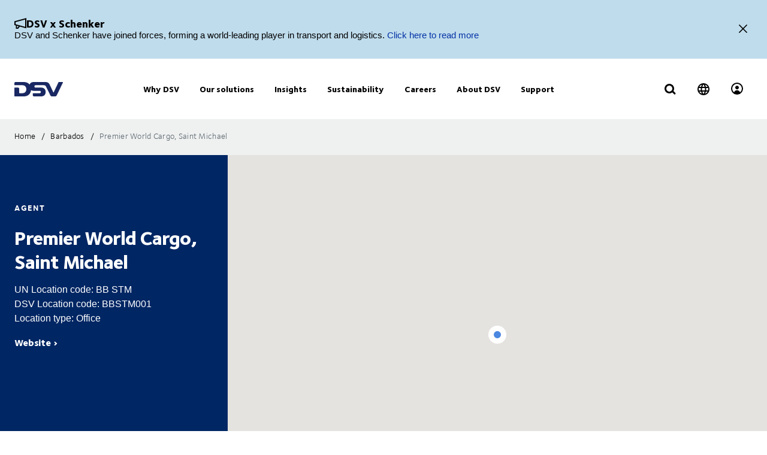

--- FILE ---
content_type: text/css
request_url: https://www.dsv.com/frontend/Frontline/dist/static/css/main.modern.31395a4c.chunk.css
body_size: 45664
content:
.offices-list__total{text-align:center}.offices-list__total--bold{font-family:FoundrySterlingOT3W03-Demi,FoundrySterlingOT3W10-Demi,Arial,Helvetica,sans-serif}.offices-list__sorting span{cursor:pointer;position:relative}.offices-list__sorting span:after,.offices-list__sorting span:before{content:"";position:absolute;width:1px;height:6px;background-color:#000;top:10px;transition:transform .3s ease-in}.offices-list__sorting span:before{transform:rotate(-45deg);right:-11px}.offices-list__sorting span:after{transform:rotate(45deg);right:-15px}.offices-list__sorting--asc span:before{transform:rotate(45deg)}.offices-list__sorting--asc span:after{transform:rotate(-45deg)}.tooltip{-webkit-appearance:none;-moz-appearance:none;appearance:none;background:transparent;border:0;border-radius:0;cursor:pointer;outline:none;padding:0;-webkit-tap-highlight-color:transparent;-webkit-user-select:none;-moz-user-select:none;-ms-user-select:none;user-select:none;vertical-align:bottom;overflow:visible}.tooltip svg{width:30px;height:30px;fill:#0431a6}.tooltip--open:before{background:#fff;font-size:.9em;content:attr(data-tooltip);position:absolute;right:40px;bottom:0;line-height:1.5;padding:10px;box-shadow:-6px 6px 17px -5px #ccc;min-width:180px;z-index:50}.tooltip--open svg{fill:#7ea5c7}.search-and-filtering h2,.search-and-filtering h3{font-family:FoundrySterlingOT3W03-ExtraBold,Arial,Helvetica,sans-serif;font-weight:800;line-height:1.2;margin-bottom:1em;color:#000}.search-and-filtering h2{font-size:42px}.search-and-filtering h3{font-size:16px}.search-and-filtering__row{display:flex;flex-direction:row;flex-wrap:wrap;align-items:center;margin-bottom:20px}@media (min-width:992px){.search-and-filtering__row{flex-wrap:nowrap}}.search-and-filtering__col-text{padding-right:10px;flex-grow:1}@media (min-width:992px){.search-and-filtering__col-text{flex:0 0 15%}}.search-and-filtering__col-input{order:1;flex:0 0 100%}@media (min-width:992px){.search-and-filtering__col-input{padding-right:10px;order:0;flex:auto}}.search-and-filtering__col-input input,.search-and-filtering__col-input select{-webkit-appearance:none;-moz-appearance:none;appearance:none;color:#646768}#JobSearch .search-and-filtering__col-input .react-select__value-container--is-multi input{padding:0!important}.search-and-filtering__col-input select{padding:12px 40px 12px 20px!important;font-size:16px}.search-and-filtering__col-input select option{font-size:16px}.search-and-filtering__col-input select:invalid,.search-and-filtering__col-input select option[value=""]{color:#5e6a71!important}@media only screen and (max-width:1024px){.search-and-filtering__col-input+.search-and-filtering__col-input{margin-top:20px}}.search-and-filtering__col-options{display:flex;flex-wrap:wrap}.search-and-filtering__col-options .checkbox{flex:0 0 50%}@media (min-width:768px){.search-and-filtering__col-options .checkbox{flex:0 0 33%}}@media (min-width:992px){.search-and-filtering__col-options .checkbox{flex:0 0 25%}}.search-and-filtering__row-border{margin-top:20px;padding-top:20px;border-top:2px solid #fff}.search-and-filtering__row-border:first-child{margin-top:0}.search-and-filtering__col-tooltip{padding-left:10px;min-width:30px}.search-and-filtering__options{max-height:0;overflow:hidden;transition:max-height .5s cubic-bezier(0,1,.5,1)}.search-and-filtering__options--open{max-height:1050px;transition:max-height 1s cubic-bezier(0,1,.5,1)}@media (min-width:992px){.search-and-filtering__options--open{max-height:600px}}@media (max-width:991px){.search-and-filtering .select-wrapper{margin-bottom:20px}}.search-and-filtering__btn-container{display:flex;flex-wrap:wrap;justify-content:space-between}@media (min-width:992px){.search-and-filtering__btn-container{margin-top:64px;flex-wrap:nowrap;justify-content:normal}}.search-and-filtering .submit-btn{margin-bottom:0}.search-and-filtering__col-full{flex:0 0 100%;margin-bottom:40px;display:flex;align-items:center}@media (min-width:992px){.search-and-filtering__col-full{margin-bottom:0;flex:auto;flex-grow:1}}.search-and-filtering__btn{-webkit-appearance:none;-moz-appearance:none;appearance:none;background:transparent;border:0;border-radius:0;cursor:pointer;outline:none;padding:0;-webkit-tap-highlight-color:transparent;-webkit-user-select:none;-moz-user-select:none;-ms-user-select:none;user-select:none;position:relative;vertical-align:bottom;font-family:FoundrySterlingOT3W03-Book,FoundrySterlingOT3W10-Book,Arial,Helvetica,sans-serif;font-size:16px;text-transform:none;font-weight:800;color:#0431a6;line-height:40px;margin:0;z-index:1;transition:transform .3s}.search-and-filtering__clear-all{padding-right:30px;margin-right:30px}.search-and-filtering__clear-all span{position:absolute;right:0}.search-and-filtering__clear-all span:after,.search-and-filtering__clear-all span:before{content:"";position:absolute;width:2px;height:18px;background-color:#002664;top:10px;right:6px}.search-and-filtering__clear-all span:before{transform:rotate(45deg)}.search-and-filtering__clear-all span:after{transform:rotate(-45deg)}.search-and-filtering__show-more{padding-right:50px}.search-and-filtering__show-more span{width:40px;height:40px;line-height:40px;border-radius:20px;text-align:center;position:absolute;right:24px;transition:all .2s ease-in-out;transform:rotate(-90deg) scale(.5);top:1px}.search-and-filtering__show-more span:after,.search-and-filtering__show-more span:before{content:"";position:absolute;width:2px;height:9px;background-color:#0431a6;top:17px}.search-and-filtering__show-more span:before{transform:rotate(-45deg);left:16px}.search-and-filtering__show-more span:after{transform:rotate(45deg);left:22px}.search-and-filtering__show-more--open span{transform:rotate(180deg) scale(.5)}.search-and-filtering__show-more:hover span{right:21px}.pagination{margin-top:0;margin-bottom:20px}.search-and-filter__pagination-bottom .pagination,.search-and-filter__pagination-top .pagination{margin:0!important}.gof__total-result{margin:100px 0 80px;font-size:32px;font-weight:800}.gof__list-container--min-height{min-height:700px}.multiselect{width:230px;font-family:FoundrySterlingOT3W03-Book,FoundrySterlingOT3W10-Book,Arial,Helvetica,sans-serif;letter-spacing:.5px;cursor:pointer;-webkit-user-select:none;-moz-user-select:none;-ms-user-select:none;user-select:none}@media only screen and (max-width:769px){.multiselect{width:100%}}.multiselect__button{display:flex;justify-content:space-between;align-items:center;padding:0 18px;width:100%;height:56px;background:#fff;cursor:pointer;pointer-events:all}.multiselect__button--container{display:flex;gap:8px;align-items:center;overflow:hidden}.multiselect__button .label__container{display:flex;flex-direction:column;overflow:hidden}.multiselect__button .button__icon{width:18px;height:18px}.multiselect__button .placeholder{margin:0;color:#646768;font-family:FoundrySterlingOT3W03-Book,FoundrySterlingOT3W10-Book,Arial,Helvetica,sans-serif;font-size:16px;font-weight:400;letter-spacing:.5px;text-transform:capitalize}.multiselect__button .placeholder.options{font-size:11px}.multiselect__button .services{margin:0;font-size:16px;font-weight:400;line-height:20px;letter-spacing:2%;white-space:nowrap;overflow:hidden;text-overflow:ellipsis}.multiselect__button .services:first-letter{text-transform:uppercase}.multiselect__button.disabled{background:#eff0f0}.multiselect .chevron{width:15px;height:9px;transform:rotate(0deg);transition:all .2s ease}.multiselect .chevron.rotate{transform:rotate(180deg)}.multiselect__dialog{position:absolute;width:inherit;max-height:340px;margin-top:9px;background:#fff;animation-name:dialogAnimation;animation-duration:.2s;pointer-events:all;z-index:2;overflow-y:auto;box-shadow:0 0 10px 0 rgba(0,0,0,.10196078431372549)}@media only screen and (max-width:769px){.multiselect__dialog{margin-top:0}}.multiselect__dialog.hide{display:none}.multiselect__dialog::-webkit-scrollbar{width:12px}.multiselect__dialog::-webkit-scrollbar-track{background:#fff}.multiselect__dialog::-webkit-scrollbar-thumb{background-color:#000;border-radius:6px;border:2px solid #fff}.multiselect__dialog::-webkit-scrollbar-button{display:none}.multiselect__dialog .empty{margin-left:16px}.multiselect__item{width:100%;border-top:1px solid #cdd0d3;border-bottom:1px solid #cdd0d3}.multiselect__item label{cursor:pointer}.multiselect__item .custom-checkbox{appearance:none;-webkit-appearance:none;-moz-appearance:none;width:18px;height:18px;flex-shrink:0;border:1px solid #000;outline:none;cursor:pointer;vertical-align:middle;margin:0 16px 0 0}.multiselect__item .custom-checkbox.hide{display:none}.multiselect__item .custom-checkbox:checked{background-color:#fff}.multiselect__item .custom-checkbox:checked:after{content:var(--checked-icon-path);display:block;width:9px;height:12px;position:relative;top:1px;left:2px}.multiselect__item img{margin-right:8px}.multiselect__item label{display:flex;align-items:center;padding:16px 19px;color:#000}.multiselect__item label:hover{background:#eff0f0}.multiselect__item label:hover .custom-checkbox{background:#fff}.multiselect__item label svg{width:18px;height:18px;margin-right:8px}.multiselect .results-count{color:#85888c}.multiselectaccordion .accordion-item{border-bottom:1px solid #cdd0d3}.multiselectaccordion .accordion-item__top{display:flex;justify-content:space-between;align-items:center;padding:16px 19px}.multiselectaccordion .accordion-item__top:hover{background:#eff0f0}.multiselectaccordion .accordion-item__top>p{margin:0}.multiselectaccordion .accordion-item__top.open{background:#002664;color:#fff;font-family:FoundrySterlingOT3W03-Md,FoundrySterlingOT3W10-Md,Arial,Helvetica,sans-serif}.multiselectaccordion .accordion-item__top.open:hover{background:#002664}.cta-base{display:block;width:-webkit-fit-content;width:-moz-fit-content;width:fit-content;cursor:pointer}.cta-base h2{font-family:FoundrySterlingOT3W03-Bold,FoundrySterlingOT3W10-Bold,Arial,Helvetica,sans-serif;font-size:16px;font-weight:800}.cta-link{background:transparent;border:none}.cta-link h2{margin:6px 0}.cta-link .arrow{border:solid;border-width:0 2px 2px 0;display:inline-block;transform:rotate(-45deg);-webkit-transform:rotate(-45deg);width:5px;height:5px;padding:1px;margin-bottom:2px;margin-left:5px;margin-right:5px;transition:all .3s cubic-bezier(.22,.61,.36,1)}.cta-link:hover .arrow{margin-left:10px;margin-right:0}.cta-link.blue>h2{color:#0431a6}.cta-link.white{border-bottom:1px solid #fff;margin-right:5px;transition:all .3s cubic-bezier(.22,.61,.36,1)}.cta-link.white>h2{color:#fff}.cta-link.white:hover{margin-right:0}.cta-primary{position:relative;height:60px;padding:10px 30px 13px;background:linear-gradient(180deg,#0431a6,#0431a6) top/100% 100% no-repeat;border:none;transition:all .3s cubic-bezier(.22,.61,.36,1)}.cta-primary h2{color:#fff;margin:0}.cta-primary:before{content:"";position:absolute;left:0;bottom:0;width:0;height:2px;background:#0431a6;transition:all .3s cubic-bezier(.22,.61,.36,1)}.cta-primary:hover{background-size:100% calc(100% - 7px)}.cta-primary:hover:before{width:100%}.icon-button{justify-content:center;width:56px;cursor:pointer}.fulltext__label,.icon-button{display:flex;align-items:center;height:56px;background:#fff}.fulltext__label{flex:1 1 468px;max-width:468px;padding-right:16px;pointer-events:all}@media only screen and (max-width:769px){.fulltext__label{min-width:calc(100% - 72px);flex:unset}}.fulltext__label input[type=text]{border-color:#fff;font-family:FoundrySterlingOT3W03-Md,FoundrySterlingOT3W10-Md,Arial,Helvetica,sans-serif;letter-spacing:.5px;text-overflow:ellipsis}.fulltext__label input[type=text]::-ms-input-placeholder{color:#646768}.fulltext__label input[type=text]::placeholder{color:#646768}@media only screen and (max-width:769px){.fulltext__label.hide{display:none}}.fulltext__button-container{display:flex;align-items:baseline;gap:8px}.fulltext__button{width:24px;height:24px;cursor:pointer}.fulltext__button img{vertical-align:initial}.button-more{-webkit-appearance:none;-moz-appearance:none;appearance:none;outline:none;background:#fff;padding:3px 0;border:none;border-bottom:1px solid #0431a6;font-family:FoundrySterlingOT3W03-ExtraBold,FoundrySterlingOT3W10-ExtraBold,Arial,Helvetica,sans-serif;font-size:18px;line-height:26.4px;color:#0431a6;cursor:pointer}.button-more__container{display:flex;justify-content:flex-end;margin-top:24px}.video-background{position:relative;width:100%;height:600px;background:#eff0f0}.video-background>img,.video-background>video{position:absolute;object-fit:cover;width:100%;height:600px}.video-background__content{position:relative;width:100%}.job-search .search-and-filtering__header.module__header{margin-bottom:72px;font-size:48px;color:#fff}@media only screen and (max-width:1024px){.job-search .search-and-filtering__header.module__header{margin-bottom:16px;font-size:32px}}.job-search .search-and-filtering__manchet.module__manchet{margin-bottom:25px;font-size:32px;color:#fff}@media only screen and (max-width:1024px){.job-search .search-and-filtering__manchet.module__manchet{width:calc(100% - 72px);font-size:24px}}@media only screen and (max-width:1024px){.job-search .search-and-filtering__manchet.module__manchet.hide{display:none}}.job-search .search-and-filtering__btn-container{display:flex;justify-content:flex-start;gap:24px;margin-top:16px}.job-search .search-and-filtering .filters__container{position:relative;display:grid;grid-template-columns:repeat(4,1fr);gap:16px}.job-search .search-and-filtering .filters__container>*{min-width:0}.job-search .search-and-filtering .filters__container button{min-height:56px}@media only screen and (max-width:1024px){.job-search .search-and-filtering .filters__container button{width:100%;justify-content:center}}.job-search .search-and-filtering .filters__container .icon-button{justify-self:end}@media only screen and (max-width:1024px){.job-search .search-and-filtering .filters__container .fulltext__label,.job-search .search-and-filtering .filters__container .icon-button{order:-1}.job-search .search-and-filtering .filters__container .fulltext__label{width:100%;max-width:100%}}@media only screen and (min-width:769px) and (max-width:1024px){.job-search .search-and-filtering .filters__container .fulltext__label,.job-search .search-and-filtering .filters__container .icon-button{grid-column:1/span 2}}@media only screen and (min-width:1024px){.job-search .search-and-filtering .filters__container.second-step{grid-template-columns:1fr 1fr 1fr .65fr .25fr}.job-search .search-and-filtering .filters__container.fulltext{grid-template-columns:1fr 1fr 1fr 1fr 2fr}}@media only screen and (max-width:1024px){.job-search .search-and-filtering .filters__container{grid-template-columns:repeat(2,1fr)}.job-search .search-and-filtering .filters__container.second-step:not(.fulltext){margin-top:-80px}.job-search .search-and-filtering .filters__container .cities-multiselect{order:2}.job-search .search-and-filtering .filters__container .button__container{order:3}}@media only screen and (max-width:769px){.job-search .search-and-filtering .filters__container{grid-template-columns:1fr}}.job-search .search-and-filtering .multiselect{width:100%;position:relative}.job-search .video-background__content{position:absolute;bottom:80px}.job-search.second-step .video-background,.job-search.second-step .video-background>img,.job-search.second-step .video-background video{height:373px}.job-search.second-step .video-background__content{bottom:16px}@media only screen and (max-width:1024px){.job-search.second-step .video-background,.job-search.second-step .video-background>img,.job-search.second-step .video-background video{height:400px}.job-search.second-step .video-background__content{bottom:16px}}@media only screen and (max-width:769px){.job-search.second-step .video-background,.job-search.second-step .video-background>img,.job-search.second-step .video-background video{height:540px}}.job-search .tag{display:flex;align-items:baseline;gap:5px;padding:6px 12px;background:#eff0f0;border-radius:24px;font-size:14px;font-family:FoundrySterlingOT3W03-Book,FoundrySterlingOT3W10-Book,Arial,Helvetica,sans-serif;cursor:pointer}.job-search .tag img{width:8px;height:9px}.job-search .tag-list{display:flex;flex-wrap:wrap;gap:8px;margin-top:50px}.job-search .gof__total-result{margin:50px 0 80px}.job-search .offices-list{padding-bottom:100px}.job-search .offices-list table.offices-list__result{margin-bottom:0}.job-search .offices-list table.offices-list__result tbody tr .chevron{transform:rotate(-90deg);margin-right:30px}.job-search .offices-list table.offices-list__result tbody tr .chevron__td{display:flex;justify-content:space-between;align-items:baseline;margin-bottom:0}@media only screen and (max-width:1024px){.job-search .offices-list table.offices-list__result tbody tr .chevron{display:none}}.spots__list--animated{animation-name:fade-in;animation-duration:.5s}@keyframes fade-in{0%{opacity:0}to{opacity:1}}.search-and-filter__row{margin-bottom:19px}@media (min-width:1220px){.search-and-filter__row{display:flex;flex-direction:row;flex-wrap:wrap;align-items:center;justify-content:flex-start}}.search-and-filter .spot__content__inner{padding:18px 10px}.search-and-filter__col-input{width:100%}@media (min-width:1220px){.search-and-filter__col-input{flex-grow:0;flex-shrink:0;flex-basis:calc(33.3333% - 20px)}.search-and-filter__col-input+.search-and-filter__col-input{margin-left:30px}.search-and-filter__col-input+.search-and-filter__col-input:nth-child(3n+1){margin-left:0}}.search-and-filter__options{max-height:0;overflow:hidden;transition:max-height .5s cubic-bezier(0,1,.5,1)}.search-and-filter__options--open{max-height:700px;transition:max-height 1s cubic-bezier(0,1,.5,1)}@media (min-width:992px){.search-and-filter__options--open{max-height:400px}}@media (max-width:991px){.search-and-filter .select-wrapper{margin-bottom:20px}}.search-and-filter__col-full{flex:0 0 100%;margin-bottom:40px}@media (min-width:992px){.search-and-filter__col-full{margin-bottom:0;flex:auto;flex-grow:1}}.search-and-filter__total-result{margin-bottom:0!important;text-align:center}.search-and-filter form .react-select__input input{text-transform:uppercase;height:100%;line-height:1.5;vertical-align:text-top;min-width:0}.search-and-filter .spots__list{margin-top:0}.search-and-filter__pagination-count{padding-bottom:30px!important}.search-and-filter__top{padding-bottom:5px!important}.search-and-filter__top+.search-and-filter__pagination-count{padding-top:10px!important}.search-and-filter__top+.spots{padding-top:25px!important}@media (min-width:1220px){.search-and-filter__top+.spots{padding-top:40px!important}}.search-and-filter.spots:not(:last-child){padding-bottom:10px!important}.search-and-filter__pagination-top{padding-top:40px!important}.search-and-filter__pagination-top .pagination__item{background-color:#fff;opacity:1!important}.search-and-filter__pagination-top .pagination__item[disabled] .pagination__link{opacity:.5}.search-and-filter__pagination-count+.spots,.search-and-filter__pagination-top+.spots{padding-top:40px!important}.search-and-filter__pagination-bottom{padding-top:0!important}.search-and-filter__pagination-bottom .pagination__item{background-color:#fff;opacity:1!important}.search-and-filter__pagination-bottom .pagination__item[disabled] .pagination__link{opacity:.5}.module.map{display:flex;flex-direction:column}@media screen and (min-width:1280px){.module.map{flex-direction:row}}.module.map .cluster{letter-spacing:-2px}.module.map .gmnoprint.gm-style-mtc-bbw{display:none}@media only screen and (max-width:769px){.module.map .gm-control-active.gm-fullscreen-control{display:none}}@media screen and (min-width:1280px){.module.map div[data-react-element=App]{min-width:900px;flex-grow:1}}.module.map .map__container{position:relative;background:#4b87e0;height:900px;transition:height .25s ease-out}.module.map .map__container.hide{background:#002664}.module.map .map__container.hide,.module.map .map__container.hide>div{height:180px;transition:height .25s ease-out}.module.map .map__container>div{width:100%;height:900px;transition:height .25s ease-out}.module.map .filters__container{position:absolute;top:10px;display:flex;justify-content:space-evenly;gap:20px;width:100%;padding:16px;pointer-events:none}@media only screen and (max-width:769px){.module.map .filters__container{gap:16px;align-items:flex-start}}@media only screen and (max-width:769px){.module.map .filters__container.reverse{flex-direction:row-reverse}}.module.map .filters__container--multiselects{position:relative;display:flex;justify-content:center;gap:20px}@media only screen and (min-width:769px){.module.map .filters__container--multiselects{flex:0 0 auto}}@media only screen and (max-width:769px){.module.map .filters__container--multiselects{flex-direction:column;align-items:center;gap:16px;width:calc(100% - 72px)}}@media only screen and (max-width:769px){.module.map .filters__container--multiselects .multiselect:first-child .multiselect__dialog{z-index:1}}@media only screen and (max-width:769px){.module.map .filters__container--multiselects .multiselect:last-child{position:absolute;top:72px}}@media only screen and (max-width:769px){.module.map .filters__container--multiselects.hide{display:none}}.module.map .filters__container--multiselects.country{width:100%}.module.map .filters__container--multiselects .multiselect__dialog{max-height:unset}.module.map .filters__container .map-view-switch{background:#cdd0d3;width:56px;height:56px;display:flex;justify-content:center;align-items:center;pointer-events:all;cursor:pointer}.module.map .filters__container .map-view-switch.active{background:#fff}.module.map .filters__container .map-view-switch__container{display:flex;pointer-events:none}@media only screen and (max-width:892px){.module.map .filters__container .map-view-switch__container{display:none}}.module.map .filters__toggle--button{display:flex;justify-content:center;align-items:center;width:56px;height:56px;background:#fff;pointer-events:all}@media only screen and (min-width:769px){.module.map .filters__toggle--button{display:none}}.module.map.country-map .map{display:flex}@media screen and (max-width:1024px){.module.map.country-map .map{flex-direction:column}}@media screen and (min-width:1024px){.module.map.country-map .map{gap:54px}}.module.map.country-map .page-content__container{width:100%;background:#002664}@media screen and (min-width:5px){.module.map.country-map .page-content__container{max-width:unset;margin:0}}.module.map.country-map .country-map__container{flex:0.6 0;overflow:hidden;--map-desktop-height:704px}.module.map.country-map .country-map__container.map-height-s{--map-desktop-height:600px}.module.map.country-map .country-map__container .map__container{height:var(--map-desktop-height)}@media screen and (max-width:1024px){.module.map.country-map .country-map__container .map__container{height:600px}}.module.map.country-map .country-map__container .map__container>div{height:var(--map-desktop-height)}@media screen and (max-width:1024px){.module.map.country-map .country-map__container .map__container>div{height:600px}}.module.map.country-map .country-map__box{flex:0.4 0}.module.map.country-map .country-map__box-content{margin:0 0 108px 24px}@media screen and (max-width:1024px){.module.map.country-map .country-map__box-content{margin:40px 24px 54px}}@media screen and (max-width:560px){.module.map.country-map .country-map__box-content{margin:24px 16px}}@media screen and (min-width:1024px){.module.map.country-map .country-map__box-content{padding-top:80px}}@media screen and (min-width:1328px){.module.map.country-map .country-map__box-content{margin-left:calc(50vw - 640px)}}@media screen and (max-width:1024px){.module.map.country-map .filters__container{padding:16px 24px}}.module.map.country-map .gm-control-active.gm-fullscreen-control{display:none}.module.map .full-with-description.box-content__container{display:flex;flex-direction:column;gap:10px;color:#fff;padding:40px 24px 54px;background:#002664}@media screen and (min-width:1280px){.module.map .full-with-description.box-content__container{max-width:600px;padding-top:80px;flex:0.4 0}}@media screen and (min-width:1325px){.module.map .full-with-description.box-content__container{padding-left:calc(50vw - 640px);padding-right:24px;max-width:unset}}.module.map .full-with-description.box-content__container .box-content__headline{font-family:FoundrySterlingOT3W03-ExtraBold,FoundrySterlingOT3W10-ExtraBold,Arial,Helvetica,sans-serif;font-size:24px;margin:0}@media screen and (min-width:769px){.module.map .full-with-description.box-content__container .box-content__headline{font-size:32px}}.module.map .full-with-description.box-content__container .box-content__manchet,.module.map .full-with-description.box-content__container .box-content__richtext{font-family:FoundrySterlingOT3W03-Book,FoundrySterlingOT3W10-Book,Arial,Helvetica,sans-serif;font-size:20px;margin:0}.module.map .full-with-description.box-content__container .box-content__richtext{font-size:16px}.module.map .full-with-description.box-content__container a{color:#4b87e0}.module.map:has(.full-with-description) .map__container,.module.map:has(.full-with-description) .map__container>div{height:600px}.chip{display:flex;align-items:center;gap:8px;width:-webkit-fit-content;width:-moz-fit-content;width:fit-content;padding:8px;background:#fff}.chip img{width:24px;height:24px}.chip p{margin:0}.gm-style-iw.gm-style-iw-c:has(.gm-style-iw-d>div>.info-window){background:#eff0f0!important;border-radius:0;padding:0 0 11px 24px!important;width:280px!important;overflow:visible}@media only screen and (max-width:769px){.gm-style-iw.gm-style-iw-c:has(.gm-style-iw-d>div>.info-window){width:calc(100vw - 32px)!important;max-width:calc(100vw - 32px)!important;margin:0 auto}}@media only screen and (min-width:769px){.gm-style-iw.gm-style-iw-c:has(.gm-style-iw-d>div>.info-window):after{content:"";position:absolute;bottom:372px;left:-11px;-webkit-clip-path:polygon(0 50%,100% 0,100% 100%);clip-path:polygon(0 50%,100% 0,100% 100%);background:#eff0f0;height:25px;width:12px;overflow:visible}}.gm-style-iw.gm-style-iw-c:has(.gm-style-iw-d>div>.info-window) .gm-style-iw-d::-webkit-scrollbar-track,.gm-style-iw.gm-style-iw-c:has(.gm-style-iw-d>div>.info-window) .gm-style-iw-d::-webkit-scrollbar-track-piece{background-color:#eff0f0}.gm-style-iw.gm-style-iw-c:has(.gm-style-iw-d>div>.info-window)~.gm-style-iw-tc:after{display:none}.gm-style-iw.gm-style-iw-c:has(.gm-style-iw-d>div>.info-window) .gm-ui-hover-effect{top:5px!important;right:5px!important;opacity:1}.gm-style-iw.gm-style-iw-c:has(.gm-style-iw-d>div>.info-window) .gm-ui-hover-effect>span{width:18px!important;height:18px!important;margin:6px!important}.gm-style-iw.gm-style-iw-c:has(.gm-style-iw-d>div>.info-window) .gm-style-iw-chr{height:20px}.gm-style-iw.gm-style-iw-c:has(.gm-style-iw-d>div>.info-window) .gm-style-iw-chr>button{width:40px!important}.info-window{display:flex;flex-direction:column;gap:24px}.info-window p{font-family:FoundrySterlingOT3W03-Book,FoundrySterlingOT3W10-Book,Arial,Helvetica,sans-serif;margin:0;font-size:14px;font-weight:400;line-height:22.4px}.info-window__headline{line-height:30px}.info-window__office-name{font-family:FoundrySterlingOT3W03-Bold,FoundrySterlingOT3W10-Bold,Arial,Helvetica,sans-serif;font-size:16px;line-height:30px;margin-bottom:0}.info-window .chip__list{display:flex;flex-wrap:wrap;gap:8px;min-height:36px}.info-window .chip__list:first-child{margin-bottom:8px}.info-window .cta-link{border-bottom:1.5px solid}.location-list{padding:100px 0}.location-list.page-content__container{position:unset}.location-list__header h2{font-size:20px;font-family:FoundrySterlingOT3W03-ExtraBold,FoundrySterlingOT3W10-ExtraBold,Arial,Helvetica,sans-serif;line-height:34px;margin-bottom:0}.location-list__header p{font-family:FoundrySterlingOT3W03-Md,FoundrySterlingOT3W10-Md,Arial,Helvetica,sans-serif;font-size:20px;line-height:34px;margin:0}.location-list .table{margin-top:88px}.location-list .table__row{display:grid;grid-template-columns:1fr 1fr 1fr .7fr 1fr 1fr 1fr;gap:16px;border-bottom:1px solid #cdd0d3;color:inherit;cursor:pointer}.location-list .table__row p{font-size:16px;line-height:30px}.location-list .table__row:not(.table__header):hover{font-family:FoundrySterlingOT3W03-ExtraBold,FoundrySterlingOT3W10-ExtraBold,Arial,Helvetica,sans-serif;color:#0431a6}.location-list .table__row.table__header{border-color:#000;cursor:unset}.location-list .table__row.table__header h3{font-family:FoundrySterlingOT3W03-ExtraBold,FoundrySterlingOT3W10-ExtraBold,Arial,Helvetica,sans-serif;font-size:14px;line-height:30px;font-weight:800}.location-list .table__row .chevron-cell{display:flex;justify-content:space-between;align-items:baseline}.location-list .table__row .chevron{width:15px;height:9px;margin-right:22px;transform:rotate(270deg)}@media only screen and (max-width:769px){.location-list .table{display:flex;flex-direction:column;gap:30px}.location-list .table__row{display:flex;flex-direction:column;gap:0;border-bottom:none}.location-list .table__row p{margin:0 0 20px;border-bottom:1px solid #cdd0d3;line-height:28px}.location-list .table__row .chevron,.location-list .table__row.table__header{display:none}.location-list .table__row .chevron-cell{display:block}.location-list .table__row .chevron-cell p{width:100%}}.capabilities{background:#eff0f0;font-family:FoundrySterlingOT3W03-Md,FoundrySterlingOT3W10-Md,Arial,Helvetica,sans-serif}.capabilities .page-content__container{padding:0}@media (max-width:991px){.capabilities .page-content__container{margin:0}}.capabilities .page-content__container--small{margin-bottom:20px;padding-top:20px}@media (max-width:991px){.capabilities .page-content__container--small{padding-bottom:55px;padding-left:15px}}.capabilities .module__header{margin-top:20px;padding:0}.capabilities .capabilities__container{position:relative}.capabilities .capabilities__container .map-sidebar{top:80px}@media (max-width:991px){.capabilities .capabilities__container .map-sidebar{top:5px;padding:0 8px}}.capabilities .map__container,.capabilities .map__container>div{width:100%;height:900px}.capabilities .map__container .gm-style-iw.gm-style-iw-c{top:-10px;left:-10px}.capabilities .main-statistics__container{position:absolute;top:40px;display:flex;justify-content:center;gap:16px;width:100%;padding:0 16px}@media (min-width:992px){.capabilities .main-statistics__container{top:7px;padding:0 24px}}@media (max-width:991px){.capabilities .main-statistics__container{top:-76px;padding:0 8px}}.capabilities .main-statistics__box{width:100%;padding:14px 16px;border:1px solid #eff0f0;background:#fff;text-align:center;z-index:1}.capabilities .main-statistics__box>*{margin:0;line-height:100%}.capabilities .main-statistics__box p{font-size:12px;color:rgba(0,38,100,.74902)}.capabilities .main-statistics__box h3{font-size:18px;font-weight:400;margin-bottom:6px}.capabilities .gm-style-iw-t:has(+.gm-style-iw-d .case-study-info-window){display:none!important}.capabilities .gm-style-iw-t:has(.case-study-info-window) .gm-style-iw-d{background:transparent!important;padding:0!important;max-width:none!important;box-shadow:none!important;overflow:hidden!important}.capabilities .gm-style-iw-t:has(.case-study-info-window) .gm-style-iw.gm-style-iw-c{padding:0!important;border-radius:4px;max-width:unset!important;max-height:unset!important}.capabilities .gm-style-iw-t:has(.case-study-info-window) .gm-style-iw-chr{position:absolute;right:0}.capabilities .gm-style-iw-t:has(.case-study-info-window) .gm-style-iw-chr button{padding:0 0 12px 12px}.capabilities .gm-style-iw-t:has(.case-study-info-window) .gm-style-iw-chr button span{margin:0;width:22px;height:22px}.capabilities .gm-style-iw-t:has(.case-study-info-window) .gm-style-iw-tc:after{display:none}.capabilities .case-study-info-window{width:420px;background:#fff}.capabilities .case-study-info-window img{width:100%;height:130px;object-fit:cover}.capabilities .case-study-info-window .text-container{display:flex;flex-direction:column;gap:16px;padding:16px}.capabilities .case-study-info-window .text-container h2,.capabilities .case-study-info-window .text-container h3,.capabilities .case-study-info-window .text-container p{margin:0}.capabilities .case-study-info-window .text-container h3{font-size:20px;color:#002664}.capabilities .case-study-info-window .text-container p{font-size:16px;color:rgba(0,38,100,.74902)}.capabilities .case-study-info-window .text-container .cta-container{display:flex;justify-content:end}@keyframes dialogAnimation{0%{margin-top:25px}to{margin-top:0}}.map-sidebar{position:absolute;top:130px;left:16px;display:flex;justify-content:space-between;flex-direction:column-reverse;width:calc(100% - 32px);pointer-events:none}@media (min-width:992px){.map-sidebar{top:205px;left:24px;width:calc(100% - 48px);flex-direction:row}}.map-sidebar__header{display:flex;flex-direction:column;gap:8px;width:100%;padding:16px;background:#fff}@media (min-width:992px){.map-sidebar__header{width:260px}}.map-sidebar__header p{margin:0;line-height:100%;font-size:14px}@media (min-width:992px){.map-sidebar__header p{font-size:16px}}.map-sidebar__header h3{margin:0;line-height:150%;font-size:16px}@media (min-width:992px){.map-sidebar__header h3{font-size:20px}}.map-sidebar .accordion{z-index:1;position:relative;pointer-events:all}.map-sidebar .accordion__show{animation-name:dialogAnimation;animation-duration:.2s;visibility:visible}.map-sidebar .accordion__hide{visibility:hidden}@media (min-width:992px){.map-sidebar .accordion__hide{visibility:visible}}.map-sidebar .accordion-content{padding:12px 16px;display:flex;flex-direction:column;align-items:flex-start}.map-sidebar .accordion-content .hint{margin:0 0 10px 4px;font-size:10px;color:#646768;cursor:default}.map-sidebar .accordion-content__button{padding:8px 4px;width:100%;background:#fff;border:none;font-size:14px;font-family:FoundrySterlingOT3W03-Demi,FoundrySterlingOT3W10-Demi,Arial,Helvetica,sans-serif;text-align:start;overflow:hidden;text-overflow:ellipsis;white-space:nowrap;cursor:pointer}.map-sidebar .accordion-content__button.active,.map-sidebar .accordion-content__button:hover{text-decoration:underline}.map-sidebar__mobile-accordion-button{display:flex;justify-content:space-between;align-items:center;padding:4px 16px;font-family:FoundrySterlingOT3W03-Demi,FoundrySterlingOT3W10-Demi,Arial,Helvetica,sans-serif;text-align:left;background:#fff;border:1px solid #eff0f0;outline:none;pointer-events:all}@media (min-width:992px){.map-sidebar__mobile-accordion-button{display:none}}.map-sidebar__mobile-accordion-button p{margin:8px 0}.map-sidebar__mobile-accordion-button .hint-text{font-size:12px;color:#646768}.map-sidebar__mobile-accordion-button .category-label{font-size:16px}.map-sidebar__mobile-accordion-button .icons{display:flex;align-items:center;gap:8px}.map-sidebar__mobile-accordion-button .icons .category-icon{height:16px}.map-sidebar__mobile-accordion-button .icons .arrow-icon{height:8px}.map-sidebar__statistic-tiles{position:absolute;top:82px;width:100%}@media (min-width:992px){.map-sidebar__statistic-tiles{position:static;width:260px}}.map-sidebar .statistics-tile{display:flex;gap:16px;justify-content:flex-start;align-items:center;width:100%;padding:12px 16px;background:#fff}@media (min-width:992px){.map-sidebar .statistics-tile{width:260px}}.map-sidebar .statistics-tile__icon{width:24px;height:24px}.map-sidebar .statistics-tile__number{font-size:20px;margin-top:0;margin-bottom:4px;line-height:100%}.map-sidebar .statistics-tile__label{font-size:12px;margin:0;line-height:100%;color:#646768}.map-sidebar .statistics-tile__container{display:flex;flex-direction:column;gap:10px;margin-top:10px}.accordion{height:-webkit-fit-content;height:-moz-fit-content;height:fit-content;background:#fff;width:100%;font-family:FoundrySterlingOT3W03-Md,FoundrySterlingOT3W10-Md,Arial,Helvetica,sans-serif}.accordion-item{display:flex;flex-direction:column;overflow:hidden}.accordion-item__button{display:flex;align-items:center;gap:10px;width:100%;padding:14px 16px;background:#fff;font-size:14px;font-family:FoundrySterlingOT3W03-Demi,FoundrySterlingOT3W10-Demi,Arial,Helvetica,sans-serif;border:1px solid #eff0f0;cursor:pointer}.accordion-item__button img{width:16px;height:16px}.accordion-item__button.active{background:#002664;color:#fff;border-color:#002664}.accordion-item__container{height:0;transition:height .3s linear}.map-legend-container{width:100%;position:absolute;bottom:20px;left:0;display:flex;justify-content:center;pointer-events:none}.map-legend-container .map-legend{pointer-events:auto;max-width:calc(100% - 100px);background-color:#fff;border-radius:20px;padding:10px 16px;display:flex;align-items:center;gap:16px;flex-wrap:wrap}.map-legend-container .map-legend .legend-item{display:flex;align-items:center;gap:6px}.map-legend-container .map-legend .legend-item img{width:20px;height:20px}.map-legend-container .map-legend .legend-item .legend-item-label{font-size:10px;font-family:FoundrySterlingOT3W03-Demi,FoundrySterlingOT3W10-Demi,Arial,Helvetica,sans-serif;line-height:150%}form .form__label{display:flex;gap:6px;color:#fff;font-size:16px;font-family:FoundrySterlingOT3W03-ExtraBold,FoundrySterlingOT3W10-ExtraBold,Arial,Helvetica,sans-serif}form .form__sublabel{margin:0;font-size:16px;color:hsla(0,0%,100%,.65098)}form .form__field-title{position:absolute;top:6px;left:16px;margin:0;color:hsla(0,0%,100%,.501961);font-size:12px;text-transform:uppercase}form .form__input-text{width:100%;height:69px;padding:0;border:none;background:none;color:#fff;outline:none;font-size:16px}form .form__input-text--container{position:relative;display:flex;flex-direction:column;gap:12px;width:100%}form .form__input-text--box{position:relative;display:flex;flex-direction:column;justify-content:center;padding:16px;background:#002c75;height:69px}form .form__input-text--box img{height:18px;width:auto}form .form__input-text--box.error{border:1px solid #c80027}form .form__input-text--icon-box{display:flex;align-items:center;gap:10px}form .form__input-text--icon-box .form__input-text__icon{width:18px;margin-bottom:2px}form .form__textarea{border:none;background:#002c75;color:#fff}form .form__textarea--container{position:relative;display:flex;flex-direction:column;gap:12px}form .form__textarea.error{border:1px solid #c80027}form .form__select{gap:12px}form .form__select,form .form__select--box{position:relative;display:flex;flex-direction:column}form .form__select--box{justify-content:center;background:#002c75;height:69px}form .form__select--box.error{border:1px solid #c80027}form .form__select .react-select__control{background-color:initial;border:none;box-shadow:none;height:69px;cursor:pointer;display:flex;align-items:center;font-size:16px;color:#fff}form .form__select .react-select__control:hover{background-color:initial}form .form__select .react-select__control--menu-is-open .react-select__indicator svg{color:#fff}form .form__select .react-select__placeholder{color:hsla(0,0%,100%,.501961);margin:0}form .form__select .react-select__value-container{padding:0 0 0 16px}form .form__select .react-select__single-value{display:flex;align-items:center;gap:10px;color:#fff;font-size:16px}form .form__select .react-select__single-value img{width:18px;height:18px}form .form__select .react-select__indicator-separator{display:none}form .form__select .react-select__indicator svg{color:hsla(0,0%,100%,.501961)}form .form__select .react-select__dropdown-indicator{color:#fff;transition:transform .2s ease}form .form__select .react-select__control--menu-is-open .react-select__dropdown-indicator{transform:rotate(180deg)}form .form__select .react-select__input input{cursor:pointer}form .form__select .react-select__menu{border:none;margin-top:0;border-radius:0;overflow:hidden;box-shadow:none}form .form__select .react-select__menu-list{padding:0;margin:0;max-height:270px;overflow-y:auto}form .form__select .react-select__option{display:flex;align-items:center;gap:10px;height:59px;padding:0 16px;color:#fff;background-color:#0a34a1;cursor:pointer}form .form__select .react-select__option--is-focused,form .form__select .react-select__option--is-selected,form .form__select .react-select__option:hover{background-color:#073094}form .form__select .react-select__option img{width:18px;height:18px}form .form__checkbox{appearance:none;-webkit-appearance:none;-moz-appearance:none;width:20px;height:20px;border:0;background-color:#002c75;cursor:pointer;position:relative}form .form__checkbox:checked:after{content:"";position:absolute;left:7px;top:2px;width:6px;height:12px;border-right:2px solid #fff;border-bottom:2px solid #fff;transform:rotate(45deg)}form .form__checkbox--container{display:grid;grid-template-columns:20px auto;gap:12px}form .form__checkbox--label{margin-top:2px;color:hsla(0,0%,100%,.501961)}form .form__error--container{position:absolute;top:calc(100% + 4px)}form .form__error--container p{margin:0;color:#ff4343}form .place-lookup{width:100%;align-self:end}form .company-lookup,form .country-lookup{width:100%;align-items:end;position:relative}form .lookup-list{background:#0a34a1;position:absolute;top:100%;left:0;right:0;margin:0;padding-left:0;max-height:270px;overflow-y:auto;z-index:1001}form .lookup-list__item{list-style:none;height:69px;display:flex;align-items:center;gap:10px;padding:0 16px;cursor:pointer}form .lookup-list__item:hover{background:#073094}form input:-webkit-autofill,form select:-webkit-autofill,form textarea:-webkit-autofill{box-shadow:inset 0 0 0 1000px #002c75!important;-webkit-text-fill-color:#fff!important;caret-color:#fff!important;-webkit-transition:background-color 9999s ease-in-out 0s!important;transition:background-color 9999s ease-in-out 0s!important}form ::-ms-input-placeholder{color:hsla(0,0%,100%,.501961)}form ::placeholder{color:hsla(0,0%,100%,.501961)}form ::-webkit-scrollbar{width:11px}form ::-webkit-scrollbar-track{background:#0a34a1}form ::-webkit-scrollbar-thumb{background:#fff;border-radius:8px;border:4px solid #0a34a1}.pac-container.pac-logo.hdpi{background-color:#0a34a1;border-top:0;border-radius:0;box-shadow:none;margin-top:-1px}.pac-container.pac-logo.hdpi .pac-item{display:flex;align-items:center;height:59px;border-top:0;background-color:#0a34a1;color:#fff}.pac-container.pac-logo.hdpi .pac-item:hover{background-color:#073094}.pac-container.pac-logo.hdpi .pac-item-query{color:#fff}.tooltip{position:relative;display:inline-flex;align-items:center}.tooltip__icon{display:flex;justify-content:center;align-items:center;width:10px;height:10px;cursor:pointer}.tooltip__text{position:absolute;left:calc(100% + 8px);width:285px;padding:6px 10px;background:rgba(0,0,0,.5019607843137255);backdrop-filter:blur(6px);-webkit-backdrop-filter:blur(6px);color:#fff;font-size:14px}.stepper{display:flex;align-items:center;justify-content:flex-end;gap:16px}@media only screen and (max-width:769px){.stepper{gap:0;align-items:flex-start;margin-bottom:32px}}.stepper__step{display:flex;gap:4px;padding:16px 0;color:hsla(0,0%,100%,.501961);background:none;border:none;font-size:16px;font-family:FoundrySterlingOT3W03-Demi,FoundrySterlingOT3W10-Demi,Arial,Helvetica,sans-serif;cursor:pointer}.stepper__step.active,.stepper__step:hover{color:#fff}@media only screen and (max-width:769px){.stepper__step.active .stepper__step-index,.stepper__step:hover .stepper__step-index{background:#0431a6}}@media only screen and (max-width:769px){.stepper__step{flex-direction:column;align-items:center;gap:10px;padding:0}}.stepper__step-index:after{content:".";display:inline}@media only screen and (max-width:769px){.stepper__step-index{background:#002c75;width:35px;height:35px;padding:9px 0;border-radius:50%;font-family:FoundrySterlingOT3W03-ExtraBold,FoundrySterlingOT3W10-ExtraBold,Arial,Helvetica,sans-serif}.stepper__step-index:after{content:""}}@media only screen and (max-width:769px){.stepper img{display:none}}.stepper__divider{background:hsla(0,0%,100%,.65098);width:100%;height:2px;margin:17px -13px 0}@media only screen and (min-width:769px){.stepper__divider{display:none}}.servicebar-form{background:#002664}.servicebar-form__grid{display:grid;grid-template-columns:repeat(3,1fr);gap:32px 16px}@media only screen and (max-width:769px){.servicebar-form__grid{display:flex;flex-direction:column;gap:32px}}.servicebar-form__row{grid-column:span 3;display:flex;gap:16px;align-items:flex-end}@media only screen and (max-width:769px){.servicebar-form__row{flex-direction:column;gap:32px}}.servicebar-form__header{display:flex;flex-direction:column;gap:6px}@media only screen and (min-width:769px){.servicebar-form__header{margin-top:5px}}.servicebar-form__header-container{display:flex;justify-content:space-between;align-items:flex-start;gap:6px;margin-bottom:32px}@media only screen and (max-width:769px){.servicebar-form__header-container{flex-direction:column;align-items:unset;gap:24px}}.servicebar-form__header h2{margin:0;font-size:28px}.servicebar-form__header p{margin:0}.servicebar-form .form__textarea--container{grid-column:span 2}.servicebar-form__cta-container{align-self:end}.servicebar-form__cta-container .cta-primary{width:100%}@media only screen and (max-width:769px){.servicebar-form__cta-container{width:100%}}.servicebar-form .cta-primary{height:70px;padding:10px 50px}@media only screen and (max-width:769px){.servicebar-form .cta-primary{width:100%}}.servicebar-form__acknowledge{color:#fff}.servicebar-form .hide{display:none}.servicebar-form .show{display:block}.servicebar-form .submitted{position:relative}.servicebar-form .submitted__headline{margin-top:0}.servicebar-form .submitted__richtext p{margin:0}.servicebar-form .submitted__richtext a{color:#4b87e0}.servicebar-form .submitted__close-button{position:absolute;top:9px;right:0;cursor:pointer}

--- FILE ---
content_type: application/javascript
request_url: https://www.dsv.com/frontend/Frontline/dist/static/js/main.modern.4bf3380f.chunk.js
body_size: 119822
content:
(window.webpackJsonp=window.webpackJsonp||[]).push([[0],{100:function(e,t,a){},101:function(e,t,a){},103:function(e,t,a){},104:function(e,t,a){},105:function(e,t,a){},106:function(e,t,a){},107:function(e,t,a){},108:function(e,t,a){},109:function(e,t,a){},111:function(e,t,a){"use strict";a.r(t);var n=a(0),l=a.n(n),r=a(11),c=a.n(r);function o(e){return e&&e.constructor===Array}function i(e,t){var a=arguments.length>2&&void 0!==arguments[2]&&arguments[2];if(e instanceof NodeList||e instanceof HTMLCollection)for(var n=0;n<e.length;n+=1)t(e.item(n),n);else if(o(e))for(var l=0;l<e.length;l+=1)t(e[l],l);else if(e&&"Iterator"===e.constructor.name){var r=0;for(var c of e)t(c,r),r+=1}else e&&"object"==typeof e&&!(e instanceof Node||e instanceof Window||e instanceof Document)?i(Object.keys(e),a=>{e.hasOwnProperty(a)&&t(e[a],a)}):(e||a)&&t(e,0)}var s=["area","base","br","col","embed","hr","img","input","keygen","link","meta","menuitem","param","source","track","wbr"];function u(e,t){return e.hasAttribute("data-react-element")?t[e.getAttribute("data-react-element")]?Promise.resolve(t[e.getAttribute("data-react-element")]).then(e=>e.default?e.default:e):Promise.reject("No ConstructorReference for ".concat(e.getAttribute("data-react-element")," found - make sure to import it and pass it to the reactBootstrapper")):Promise.resolve(e.nodeName.toLowerCase())}function m(e,t){var a={key:t},n=e.querySelector("script[".concat('type="text/props"',"]"));if(e.className&&(a.className=e.className),n&&n.textContent)try{var l=JSON.parse(n.textContent);Object.keys(l).forEach(e=>a[e]=l[e])}catch(e){throw e}return i(e.attributes,e=>{var{name:t,value:n}=e;switch(t){case"class":case"style":case"data-react-element":break;case"checked":case"selected":case"disabled":case"autoplay":case"controls":a[t]=t;break;default:a[t]=n}return null}),a}function d(e,t,a){var n=[];return i(e,(e,l)=>{n.push(f(e,t,a+1,l))}),n.length?Promise.all(n):Promise.resolve(null)}function f(e,t){var a=arguments.length>2&&void 0!==arguments[2]?arguments[2]:0,n=arguments.length>3&&void 0!==arguments[3]?arguments[3]:0;if(!e)return null;var r="".concat(a,"-").concat(n);switch(e.nodeType){case 1:var c;return d(e.childNodes,t,a).then(a=>(c=a,u(e,t))).then(t=>Promise.resolve(l.a.createElement(t,m(e,r),c)),window.console.error);case 3:var o=e.nodeValue.toString();if(!e.parentNode)return Promise.resolve(o);var i=e.parentNode.nodeName.toLowerCase();return-1!==s.indexOf(i)?(/\S/.test(o)&&window.console.warn("a textnode is not allowed inside '".concat(i,"'. your text \"").concat(o,'" will be ignored')),null):Promise.resolve(o);case 8:default:return null}}var p=a(4),v=a(19),b=a.n(v),g=a(5),h=a.n(g),y=(e,t,a)=>e.find(e=>e[t]===a),E=e=>{var t,a,r,c,o,i,{item:s}=e,u=Object(n.createRef)();return l.a.createElement("tr",{"data-link":"/",onClick:()=>u.current.click(),className:"head-office"},l.a.createElement("td",null,l.a.createElement("a",{target:"_blank",rel:"noopener noreferrer",ref:u,href:null===(t=y(s,"Name","Uri"))||void 0===t?void 0:t.Value},null===(a=y(s,"Name","OfficeName"))||void 0===a?void 0:a.Value)),l.a.createElement("td",null,y(s,"Name","OfficeType").ValueList&&y(s,"Name","OfficeType").ValueList.map(e=>l.a.createElement("div",{key:e},e))),l.a.createElement("td",null,y(s,"Name","OfficeService").ValueList&&y(s,"Name","OfficeService").ValueList.map(e=>l.a.createElement("div",{key:e},e))),l.a.createElement("td",null,null===(r=y(s,"Name","OfficeCity"))||void 0===r?void 0:r.Value),l.a.createElement("td",null,null===(c=y(s,"Name","OfficeZipCode"))||void 0===c?void 0:c.Value),l.a.createElement("td",null,null===(o=y(s,"Name","OfficeState"))||void 0===o?void 0:o.Value),l.a.createElement("td",null,null===(i=y(s,"Name","OfficeCountry"))||void 0===i?void 0:i.Value))},O=e=>{var{variant:t}=e;return l.a.createElement("div",{className:h()("module-loader",{"module-loader--light":"light"===t,"module-loader--dark":"dark"===t})},l.a.createElement("div",{className:"module-loader--spinner"}))};O.defaultProps={variant:"dark"};var _=O,C=(a(44),e=>{var{handleSorting:t,sortDirection:a,sortType:n,list:r,isLoading:c,textAndLabels:o}=e,{column1:i,column2:s,column3:u,column4:m,column5:d,column6:f,column7:p}=o;return l.a.createElement("div",{className:"module module-font-size--small offices-list"},l.a.createElement("div",{className:"page-content__container"},r&&l.a.createElement(l.a.Fragment,null,l.a.createElement("table",{className:"offices-list__result collapse-list"},l.a.createElement("thead",null,l.a.createElement("tr",null,l.a.createElement("th",null,i),l.a.createElement("th",{className:h()("offices-list__sorting",{"offices-list__sorting--asc":"sortAsc"===a&&"officeSort"===n}),onClick:()=>t("officeSort")},l.a.createElement("span",null,s)),l.a.createElement("th",null,u),l.a.createElement("th",{className:h()("offices-list__sorting",{"offices-list__sorting--asc":"sortAsc"===a&&"officeCity"===n}),onClick:()=>t("officeCity")},l.a.createElement("span",null,m)),l.a.createElement("th",null,d),l.a.createElement("th",null,f),l.a.createElement("th",{className:h()("offices-list__sorting",{"offices-list__sorting--asc":"sortAsc"===a&&"officeCountry"===n}),onClick:()=>t("officeCountry")},l.a.createElement("span",null,p)))),!c&&l.a.createElement("tbody",null,r.map(e=>l.a.createElement(E,{key:e.Id,item:e.Properties})))),c&&l.a.createElement(_,null))))}),S=a(6),j=(e,t)=>{if(e)return Object.fromEntries(e.map(e=>[e,t]))},N=(a(74),e=>{var{text:t}=e,[a,r]=Object(n.useState)(!1),c=Object(n.useRef)();!function(e,t){Object(n.useEffect)(()=>{var a=a=>{e.current&&!e.current.contains(a.target)&&t(a)};return document.addEventListener("mousedown",a),document.addEventListener("touchstart",a),()=>{document.removeEventListener("mousedown",a),document.removeEventListener("touchstart",a)}},[e,t])}(c,()=>r(!1));return l.a.createElement("button",{onClick:()=>{r(!a)},className:h()("tooltip",{"tooltip--open":a}),"data-tooltip":t,ref:c,type:"button"},l.a.createElement("svg",{viewBox:"0 0 22 22"},l.a.createElement("g",{id:"icons-/-info-/-on"},l.a.createElement("path",{d:"M11,0 C17.0751322,0 22,4.92486775 22,11 C22,17.0751322 17.0751322,22 11,22 C4.92486775,22 0,17.0751322 0,11 C0,4.92486775 4.92486775,0 11,0 Z M12.32,8.44 L10.16,8.44 L10.16,16.312 L12.32,16.312 L12.32,8.44 Z M11.232,5 C10.544,5 10,5.544 10,6.232 C10,6.92 10.544,7.464 11.232,7.464 C11.92,7.464 12.464,6.92 12.464,6.232 C12.464,5.544 11.92,5 11.232,5 Z",id:"Combined-Shape-Copy-14"}))))});var w=e=>{var{placeholder:t,reference:a,name:n}=e;return l.a.createElement("input",{ref:a,name:n,className:"text-field",type:"text",placeholder:t})};w.defaultValue={placeholder:"",reference:()=>{}};var x=w,k=e=>{var{name:t,options:a,reference:n,placeholder:r,onChange:c,disabled:o}=e;return l.a.createElement("div",{className:"select-wrapper"},l.a.createElement("select",{onChange:c,name:t,ref:n,disabled:o},r&&l.a.createElement("option",{value:""},r),a&&a.map(e=>l.a.createElement("option",{key:e,value:e},e))))};k.defaultValue={disabled:!1,placeholder:"",reference:()=>{},onChange:()=>{}};var T=k,P=e=>{var{name:t,id:a,label:n,reference:r,onChange:c}=e;return l.a.createElement("div",{className:"checkbox"},l.a.createElement("input",{onChange:c,ref:r,id:a,type:"checkbox",name:t}),l.a.createElement("label",{htmlFor:a},n))};P.defaultProps={onChange:()=>{}};var L=P,D=e=>{var{isLoading:t,children:a}=e;return l.a.createElement("div",{className:"button__container"},l.a.createElement("button",{type:"submit",className:"cta cta--primary"},a),t&&l.a.createElement(_,{variant:"light"}))};D.defaultProps={isLoading:!1,children:""};var A=D;a(75);function F(e,t){var a=Object.keys(e);if(Object.getOwnPropertySymbols){var n=Object.getOwnPropertySymbols(e);t&&(n=n.filter((function(t){return Object.getOwnPropertyDescriptor(e,t).enumerable}))),a.push.apply(a,n)}return a}function M(e){for(var t=1;t<arguments.length;t++){var a=null!=arguments[t]?arguments[t]:{};t%2?F(Object(a),!0).forEach((function(t){R(e,t,a[t])})):Object.getOwnPropertyDescriptors?Object.defineProperties(e,Object.getOwnPropertyDescriptors(a)):F(Object(a)).forEach((function(t){Object.defineProperty(e,t,Object.getOwnPropertyDescriptor(a,t))}))}return e}function R(e,t,a){return t in e?Object.defineProperty(e,t,{value:a,enumerable:!0,configurable:!0,writable:!0}):e[t]=a,e}var I=e=>{var{checkboxes:t,selectBoxes:a,handleSearch:r,query:c,setQuery:o,textAndLabels:i}=e,{headline:s,manchet:u,findOfficesText:m,findOfficesTooltip:d,searchPlaceholderText:f,selectContinentText:p,selectCountryText:v,selectCityText:b,selectAreaText:g,selectAreaTooltip:y,selectServiceText:E,selectServiceToolTip:O,selectOfficeLocationText:_,selectOfficeLocationTooltip:C,selectOfficeText:w,selectOfficeTooltip:k,showMoreOptionsButton:P,showLessOptionsButton:D,clearAllButtonText:F,searchButtonText:R}=i,[I,V]=Object(n.useState)(!1),B=M(M({},c),{},{q:"*"===c.q?"":c.q,officeService:j(null==c?void 0:c.officeService,"true"),officeLocationType:j(null==c?void 0:c.officeLocationType,"true"),officeType:j(null==c?void 0:c.officeType,"true")}),{register:q,handleSubmit:z,getValues:H,reset:U,formState:{isSubmitting:Z}}=Object(S.c)({defaultValues:B});return l.a.createElement("div",{className:"module module-font-size--small module-theme--grey module-padding--small"},l.a.createElement("div",{className:"page-content__container search-and-filtering"},s&&l.a.createElement("h2",{className:"module__header theme-text-color",dangerouslySetInnerHTML:{__html:s}}),u&&l.a.createElement("p",{className:"module__manchet theme-text-color",dangerouslySetInnerHTML:{__html:u}}),l.a.createElement("form",{onSubmit:z(e=>r(e))},l.a.createElement("div",null,l.a.createElement("div",{className:"search-and-filtering__row"},l.a.createElement("div",{className:"search-and-filtering__col-text"},m&&l.a.createElement("h3",{className:"theme-text-color"},m)),l.a.createElement("div",{className:"search-and-filtering__col-input"},l.a.createElement(x,{name:"q",reference:q,placeholder:f})),l.a.createElement("div",{className:"search-and-filtering__col-tooltip"},d&&l.a.createElement(N,{text:d}))),a&&l.a.createElement("div",{className:"search-and-filtering__row"},l.a.createElement("div",{className:"search-and-filtering__col-text"},g&&l.a.createElement("h3",{className:"theme-text-color"},g)),l.a.createElement("div",{className:"search-and-filtering__col-input"},l.a.createElement(T,{name:"officeRegion",onChange:()=>{r(M(M({},H()),{},{officeCountry:void 0,officeCity:void 0}))},reference:q,options:a.continents,placeholder:p})),l.a.createElement("div",{className:"search-and-filtering__col-input"},l.a.createElement(T,{name:"officeCountry",onChange:()=>{r(M(M({},H()),{},{officeCity:void 0}))},reference:q,options:a.countries,placeholder:v})),l.a.createElement("div",{className:"search-and-filtering__col-input"},l.a.createElement(T,{disabled:!c.officeCountry,name:"officeCity",onChange:()=>r(H()),reference:q,options:c.officeCountry&&a.cities.length>0?a.cities:[],placeholder:b})),l.a.createElement("div",{className:"search-and-filtering__col-tooltip"},y&&l.a.createElement(N,{text:y}))),l.a.createElement("div",{className:h()("search-and-filtering__options",{"search-and-filtering__options--open":I})},l.a.createElement("div",{className:"search-and-filtering__row search-and-filtering__row-border"},l.a.createElement("div",{className:"search-and-filtering__col-text"},E&&l.a.createElement("h3",{className:"theme-text-color"},E)),l.a.createElement("div",{className:"search-and-filtering__col-input search-and-filtering__col-options"},t.services&&t.services.map(e=>l.a.createElement(L,{onChange:()=>r(H()),reference:q,name:"officeService[".concat(e,"]"),key:e,id:e,label:e}))),l.a.createElement("div",{className:"search-and-filtering__col-tooltip"},O&&l.a.createElement(N,{text:O}))),l.a.createElement("div",{className:"search-and-filtering__row search-and-filtering__row-border"},l.a.createElement("div",{className:"search-and-filtering__col-text"},w&&l.a.createElement("h3",{className:"theme-text-color"},w)),l.a.createElement("div",{className:"search-and-filtering__col-input search-and-filtering__col-options"},t.officeTypes&&t.officeTypes.map(e=>l.a.createElement(L,{onChange:()=>r(H()),reference:q,name:"officeType[".concat(e,"]"),key:e,id:e,label:e}))),l.a.createElement("div",{className:"search-and-filtering__col-tooltip"},k&&l.a.createElement(N,{text:k}))),l.a.createElement("div",{className:"search-and-filtering__row search-and-filtering__row-border"},l.a.createElement("div",{className:"search-and-filtering__col-text"},_&&l.a.createElement("h3",{className:"theme-text-color"},_)),l.a.createElement("div",{className:"search-and-filtering__col-input search-and-filtering__col-options"},t.officeLocationTypes&&t.officeLocationTypes.map(e=>l.a.createElement(L,{onChange:()=>r(H()),reference:q,name:"officeLocationType[".concat(e,"]"),key:e,id:e,label:e}))),l.a.createElement("div",{className:"search-and-filtering__col-tooltip"},C&&l.a.createElement(N,{text:C}))))),l.a.createElement("div",{className:"search-and-filtering__btn-container"},l.a.createElement("div",{className:"search-and-filtering__col-full"},l.a.createElement("button",{onClick:()=>{o({},"replace"),U({}),r(H())},type:"button",className:"search-and-filtering__btn search-and-filtering__show-more"},F,l.a.createElement("span",null)),l.a.createElement("button",{type:"button",className:h()("search-and-filtering__btn search-and-filtering__show-more",{"search-and-filtering__show-more--open":I}),onClick:()=>{V(!I)}},I?D:P,l.a.createElement("span",null))),l.a.createElement(A,{isLoading:Z},R)))))},V=e=>{var{disabled:t,handleOnClick:a}=e;return l.a.createElement("li",{className:"pagination__item pagination__item--prev",disabled:t},l.a.createElement("button",{onClick:a,type:"button",className:"pagination__link"},l.a.createElement("svg",{width:"12",height:"8",viewBox:"0 0 12 8"},l.a.createElement("path",{fillRule:"evenodd",d:"M6.384 7.364l5.47-6.003a.508.508 0 0 0 0-.714.501.501 0 0 0-.71 0L6.004 6.29.859.647a.501.501 0 0 0-.71 0 .508.508 0 0 0 0 .714l5.47 6.003c.105.105.245.15.385.143a.498.498 0 0 0 .38-.143"}))))};V.defaultProps={handleOnClick:()=>{}};var B=V,q=e=>{var{disabled:t,handleOnClick:a}=e;return l.a.createElement("li",{className:"pagination__item pagination__item--next",disabled:t},l.a.createElement("button",{onClick:a,type:"button",className:"pagination__link"},l.a.createElement("svg",{width:"12",height:"8",viewBox:"0 0 12 8"},l.a.createElement("path",{fillRule:"evenodd",d:"M6.384 7.364l5.47-6.003a.508.508 0 0 0 0-.714.501.501 0 0 0-.71 0L6.004 6.29.859.647a.501.501 0 0 0-.71 0 .508.508 0 0 0 0 .714l5.47 6.003c.105.105.245.15.385.143a.498.498 0 0 0 .38-.143"}))))};q.defaultProps={handleOnClick:()=>{}};var z=q,H=e=>{var{label:t,active:a,handleOnClick:n}=e;return l.a.createElement("li",{className:h()("pagination__item",{"pagination__item--active":a})},l.a.createElement("button",{onClick:n,type:"button",className:"pagination__link"},t&&t))};H.defaultProps={handleOnClick:()=>{}};var U=H;a(45);function Z(e,t){var a=Object.keys(e);if(Object.getOwnPropertySymbols){var n=Object.getOwnPropertySymbols(e);t&&(n=n.filter((function(t){return Object.getOwnPropertyDescriptor(e,t).enumerable}))),a.push.apply(a,n)}return a}function J(e){for(var t=1;t<arguments.length;t++){var a=null!=arguments[t]?arguments[t]:{};t%2?Z(Object(a),!0).forEach((function(t){W(e,t,a[t])})):Object.getOwnPropertyDescriptors?Object.defineProperties(e,Object.getOwnPropertyDescriptors(a)):Z(Object(a)).forEach((function(t){Object.defineProperty(e,t,Object.getOwnPropertyDescriptor(a,t))}))}return e}function W(e,t,a){return t in e?Object.defineProperty(e,t,{value:a,enumerable:!0,configurable:!0,writable:!0}):e[t]=a,e}var G=e=>{var{pagination:t,handleSearch:a,searchParams:n}=e,{CurrentPage:r,TotalPages:c,Pages:o}=t;return l.a.createElement("div",{className:"module module-padding--extra-small"},l.a.createElement("div",{className:"page-content__container"},l.a.createElement("ul",{className:"pagination"},o.map((e,t)=>{var i=0===t,s=t===o.length-1,u=0===r&&i||r===c-1&&s,m=e.Page===r,d=J(J({},n),{},{startIndex:e.Offset+1});return i?l.a.createElement(B,{handleOnClick:()=>a(d),key:e.Label,disabled:u}):s?l.a.createElement(z,{handleOnClick:()=>a(d),key:e.Label,disabled:u}):l.a.createElement(U,{handleOnClick:()=>a(d),key:e.Label,label:e.Label,active:m})}))))};a(76);function K(e,t){var a=Object.keys(e);if(Object.getOwnPropertySymbols){var n=Object.getOwnPropertySymbols(e);t&&(n=n.filter((function(t){return Object.getOwnPropertyDescriptor(e,t).enumerable}))),a.push.apply(a,n)}return a}function Q(e){for(var t=1;t<arguments.length;t++){var a=null!=arguments[t]?arguments[t]:{};t%2?K(Object(a),!0).forEach((function(t){Y(e,t,a[t])})):Object.getOwnPropertyDescriptors?Object.defineProperties(e,Object.getOwnPropertyDescriptors(a)):K(Object(a)).forEach((function(t){Object.defineProperty(e,t,Object.getOwnPropertyDescriptor(a,t))}))}return e}function Y(e,t,a){return t in e?Object.defineProperty(e,t,{value:a,enumerable:!0,configurable:!0,writable:!0}):e[t]=a,e}var X={encode:e=>Object(p.e)(e,"|"),decode:e=>Object(p.d)(e,"|")},$=e=>{if(e)return e instanceof Array?e:Object.keys(e).filter(t=>e[t])},ee=b.a.create(),te=e=>{var{props:t}=e,a="An error occured. Please try again.",[r,c]=Object(n.useState)(null),[o,i]=Object(n.useState)(0),[s,u]=Object(n.useState)(Q(Q({},null==t?void 0:t.selectBoxes),{},{cities:[]})),[m,d]=Object(n.useState)(null),[f,v]=Object(n.useState)(null),[b,g]=Object(n.useState)(!1),[E,O]=Object(n.useState)(!1),[S,j]=Object(n.useState)("sortDesc"),[N,w]=Object(n.useState)(""),[x,k]=Object(p.f)({q:p.c,officeRegion:p.c,officeCountry:p.c,officeCity:p.c,sortAsc:p.c,sortDesc:p.c,startIndex:p.a,officeService:X,officeLocationType:X,officeType:X}),[T,P]=Object(n.useState)(x),L=t.resultText.replace("#",o),D=Object(n.useCallback)((e,n)=>{c(null),ee.get("https://dsv.ankiro.dk/Rest/".concat(null==t?void 0:t.officeSearchProfile,"/Search?ScPageType=office&regionLang=en"),{params:e}).then(e=>{var t,a,{data:l}=e;(i(null==l?void 0:l.TotalResults),d(null==l?void 0:l.Documents),v(null==l||null===(t=l.Decorations)||void 0===t?void 0:t.Pagination),n)&&n(null==l||null===(a=l.Decorations)||void 0===a?void 0:a.Facets);g(!1),O(!1)}).catch(e=>{g(!1),O(!1),c(a)})},[t]),A=Object(n.useCallback)((function(e,t,a){var n=arguments.length>3&&void 0!==arguments[3]&&arguments[3],l=e=>{var t,a=null===(t=y(e,"Property","OfficeCity"))||void 0===t?void 0:t.Values.map(e=>e.Value);u(Q(Q({},s),{},{cities:a}))};if(e&&t){if(t.officeRegion&&!t.officeCountry){var r,c=null===(r=y(e,"Property","OfficeCountry"))||void 0===r?void 0:r.Values.map(e=>e.Value);u(Q(Q({},s),{},{countries:c}))}t.officeCountry&&!t.officeCity&&l(e),n&&t.officeCity&&(l(e),D(t))}a&&a()}),[D,s]),F=Object(n.useCallback)(e=>{g(!0);var a=$(null==e?void 0:e.officeService),n=$(null==e?void 0:e.officeLocationType),l=$(null==e?void 0:e.officeType),r=Q(Q({},e),{},{q:e.q?e.q:"*",officeService:Object(p.e)(a,"|"),officeLocationType:Object(p.e)(n,"|"),officeType:Object(p.e)(l,"|")});P(e),D(r,c=>{k(Q(Q({},r),{},{officeService:a,officeLocationType:n,officeType:l}),"replace"),e.officeRegion||e.officeCountry?A(c,r):u(t.selectBoxes)})},[D,t.selectBoxes,k,A]),M=Object(n.useCallback)((function(e){var t=arguments.length>1&&void 0!==arguments[1]?arguments[1]:S;w(e),j("sortDesc"===t?"sortAsc":"sortDesc"),null==T||delete T.sortDesc,null==T||delete T.sortAsc;var a=Q(Q({},T),{},{[t]:e});F(a)}),[F,T,S]);return Object(n.useEffect)(()=>{O(!0);var e=Q(Q({},x),{},{q:x.q?x.q:"*",officeService:Object(p.e)(null==x?void 0:x.officeService,"|"),officeLocationType:Object(p.e)(null==x?void 0:x.officeLocationType,"|"),officeType:Object(p.e)(null==x?void 0:x.officeType,"|")});e.sortDesc?M(e.sortDesc,"sortDesc"):e.sortAsc&&M(e.sortAsc,"sortAsc");var t=Q(Q({},e),{},{officeCity:""});D(t,t=>{(x.officeRegion||x.officeCountry)&&A(t,e,null,!0)})},[]),s&&t.checkboxes?l.a.createElement("div",null,l.a.createElement(I,{handleSearch:F,query:x,setQuery:k,textAndLabels:t,selectBoxes:s,checkboxes:null==t?void 0:t.checkboxes,updateSelects:A}),r?l.a.createElement("div",{className:"module module-font-size--small module-padding--small"},l.a.createElement("div",{className:"page-content__container"},l.a.createElement("h2",{style:{textAlign:"center"}},r))):l.a.createElement(l.a.Fragment,null,E?l.a.createElement(_,null):l.a.createElement(l.a.Fragment,null,l.a.createElement("div",{className:"page-content__container"},l.a.createElement("h4",{className:"gof__total-result heading3--bold"},L)),l.a.createElement("div",{className:h()("gof__list-container",{"gof__list-container--min-height":o>8})},o>0&&l.a.createElement(C,{list:m,isLoading:b,totalResults:o,textAndLabels:t,handleSorting:M,sortDirection:S,sortType:N})),f&&l.a.createElement(G,{pagination:f,searchParams:T,handleSearch:F})))):l.a.createElement("div",{className:"module module-font-size--small module-padding--small"},l.a.createElement("div",{className:"page-content__container"},l.a.createElement("h2",{style:{textAlign:"center"}},a)))},ae=e=>{var{option:t,onChangeHandler:a,selectedFilters:n,hideCheckbox:r=!1}=e,{label:c,iconSrc:o,svg:i,value:s,count:u}=t,m=null==n?void 0:n.includes(s),d="input-".concat(s,"-").concat(c);return l.a.createElement("div",{className:"multiselect__item"},l.a.createElement("label",{htmlFor:d},l.a.createElement("input",{type:"checkbox",id:d,value:s,name:s,onChange:()=>a(s),checked:m,className:"custom-checkbox ".concat(r&&"hide")}),i||o&&l.a.createElement("img",{src:o,alt:c}),l.a.createElement("span",null,c,!r&&u&&l.a.createElement("span",{className:"results-count"}," (".concat(u,")")))))};function ne(e,t){Object(n.useEffect)(()=>{function a(a){e.current&&!e.current.contains(a.target)&&t(a)}return document.addEventListener("mousedown",a),()=>{document.removeEventListener("mousedown",a)}},[e])}a(77);var le="https://dsv-media-premium.azureedge.net/frontend/base",re=e=>{var{placeholder:t,options:a,selectedFilters:r,onChangeHandler:c,selectAllLabel:o,allOptionsSelectedLabel:i,buttonSvg:s,singleChoice:u=!1,disabled:m=!1,emptyOptionsText:d="no results"}=e,[f,p]=Object(n.useState)(!1),v=r.length>=a.length,b=Object(n.useRef)(null);o=o||"Select all",i=i||"All",ne(b,()=>{p(!1)});var g=e=>{u?(c(a.find(t=>t.value===e)),p(!1)):r.includes(e)?c(a.filter(t=>r.includes(t.value)&&t.value!=e)):c([...a.filter(e=>r.includes(e.value)),a.find(t=>t.value===e)])};return l.a.createElement("div",{ref:b,className:"multiselect",style:{"--checked-icon-path":"url(".concat(le,"/static/dist/svg/map/checked.svg)")}},l.a.createElement("div",{className:"multiselect__button ".concat(m?"disabled":""),onClick:()=>{m||p(e=>!e)}},l.a.createElement("span",{className:"multiselect__button--container"},s&&s,l.a.createElement("span",{className:"label__container"},l.a.createElement("h3",{className:"placeholder ".concat((null==r?void 0:r.length)&&"options")},t),a.length>0&&l.a.createElement("p",{className:"services"},v?"".concat(i):(null==r?void 0:r.length)>0&&a.filter(e=>r.includes(e.value)).map(e=>e.label).join(", ")))),l.a.createElement("img",{className:"chevron ".concat(f&&"rotate"),src:"".concat(le,"/static/dist/svg/map/chevron.svg"),alt:"chevron"})),l.a.createElement("div",{className:"multiselect__dialog ".concat(f?"":"hide")},a.length>0?l.a.createElement(l.a.Fragment,null,a.map(e=>l.a.createElement(ae,{key:e.label,option:e,onChangeHandler:g,selectedFilters:r,hideCheckbox:u})),!u&&l.a.createElement(ae,{option:{label:o,value:a.map(e=>e.value).join(",")},onChangeHandler:()=>{c(v?[]:a)},selectedFilters:r,hideCheckbox:!0})):l.a.createElement("p",{className:"empty"},d)))},ce=(a(78),e=>{var{category:t,handleInputChange:a,selectedFilters:r}=e,[c,o]=Object(n.useState)(!1),{name:i,options:s}=t,u=s.reduce((e,t)=>{var a;return e+(null!==(a=t.count)&&void 0!==a?a:0)},0);return l.a.createElement("div",{className:"accordion-item"},l.a.createElement("div",{className:"accordion-item__top ".concat(c?"open":""),onClick:()=>o(!c)},l.a.createElement("p",null,i,l.a.createElement("span",{className:"results-count"}," (".concat(u,")"))),l.a.createElement("img",{src:"".concat(le,c?"/static/dist/svg/cross-white.svg":"/static/dist/svg/map/chevron.svg")})),c&&l.a.createElement("div",null,null==s?void 0:s.map(e=>l.a.createElement(ae,{option:e,key:e.value,onChangeHandler:a,selectedFilters:r}))))}),oe=e=>{var{groupedCategories:t,selectedFilters:a,handleFilterChange:r,placeholder:c,emptyOptionsText:o="no results",selectAllLabel:i,allOptionsSelectedLabel:s}=e,[u,m]=Object(n.useState)(!1),d=Object(n.useRef)(null),f=(e=>{var t=e.flatMap(e=>e.options);return t.filter((e,a)=>t.indexOf(e)===a)})(t),p=a.length>=f.length;i=i||"Select all",s=s||"All",ne(d,()=>{m(!1)});var v=()=>{r(p?[]:f)},b=e=>{a.includes(e)?r(f.filter(t=>a.includes(t.value)&&t.value!==e)):r(f.filter(t=>a.includes(t.value)||t.value===e))};return l.a.createElement("div",{ref:d,className:"multiselectaccordion multiselect",style:{"--checked-icon-path":"url(".concat(le,"/static/dist/svg/map/checked.svg)")}},l.a.createElement("div",{className:"multiselect__button",onClick:()=>m(e=>!e)},l.a.createElement("span",{className:"multiselect__button--container"},l.a.createElement("span",{className:"label__container"},l.a.createElement("h3",{className:"placeholder ".concat(a.length&&"options")},c),l.a.createElement("p",{className:"services"},p?"".concat(s):a.length>0&&a.join(", ")))),l.a.createElement("img",{className:"chevron ".concat(u?"rotate":""),src:"".concat(le,"/static/dist/svg/map/chevron.svg"),alt:"chevron"})),l.a.createElement("div",{className:"multiselect__dialog ".concat(u?"":"hide")},t.length>0?l.a.createElement(l.a.Fragment,null,null==t?void 0:t.map(e=>l.a.createElement(ce,{category:e,key:e.name,handleInputChange:b,selectedFilters:a,handleSelectAll:v})),l.a.createElement(ae,{option:{label:i},onChangeHandler:v,selectedFilters:a,hideCheckbox:!0})):l.a.createElement("p",{className:"empty"},o)))},ie=(a(29),e=>{var{handleClick:t,label:a,variant:n="link",textColor:r="blue",type:c="button",disabled:o=!1}=e;return l.a.createElement("button",{className:"cta-base cta-".concat(n," ").concat(r),onClick:t,type:c,disabled:o},l.a.createElement("h2",null,a,"link"===n&&l.a.createElement("i",{className:"arrow"})))}),se=(a(79),e=>{var{toggleMobileFulltextUi:t,fulltext:a,setFulltext:n,handleSearch:r,placeholder:c,hideClearBtn:o=!1}=e;return l.a.createElement("label",{className:"fulltext__label ".concat(t?"":"hide")},l.a.createElement("input",{type:"text",value:a,onChange:e=>n(e.target.value),placeholder:c,onKeyDown:e=>{"Enter"===e.key&&r(a)}}),l.a.createElement("span",{className:"fulltext__button-container"},!o&&l.a.createElement("div",{className:"fulltext__button",onClick:()=>{n(""),r("")}},l.a.createElement("img",{className:"fulltext__img",src:"".concat(le,"/static/dist/svg/map/cross.svg"),alt:"cross-icon"})),l.a.createElement("div",{className:"fulltext__button",onClick:()=>r(a)},l.a.createElement("img",{className:"fulltext__img",src:"".concat(le,"/static/dist/svg/map/magnifier.svg"),alt:"magnifier-icon"}))))}),ue=e=>{var{handleClick:t,iconSrc:a,iconAlt:n}=e;return l.a.createElement("div",{onClick:t,className:"icon-button"},l.a.createElement("img",{src:a,alt:n}))};function me(e,t){var a=Object.keys(e);if(Object.getOwnPropertySymbols){var n=Object.getOwnPropertySymbols(e);t&&(n=n.filter((function(t){return Object.getOwnPropertyDescriptor(e,t).enumerable}))),a.push.apply(a,n)}return a}function de(e){for(var t=1;t<arguments.length;t++){var a=null!=arguments[t]?arguments[t]:{};t%2?me(Object(a),!0).forEach((function(t){fe(e,t,a[t])})):Object.getOwnPropertyDescriptors?Object.defineProperties(e,Object.getOwnPropertyDescriptors(a)):me(Object(a)).forEach((function(t){Object.defineProperty(e,t,Object.getOwnPropertyDescriptor(a,t))}))}return e}function fe(e,t,a){return t in e?Object.defineProperty(e,t,{value:a,enumerable:!0,configurable:!0,writable:!0}):e[t]=a,e}var pe=e=>{var t,a,r,c,{selectBoxes:o,selectedFilters:i,setSelectedFilters:s,handleClearAllFilters:u,handleSearch:m,handleFiltersChange:d,query:f,setQuery:p,textAndLabels:v,globalTotal:b,topJobCategories:g,secondStep:h,setSecondStep:y}=e,{allFiltersText:E,hideFiltersText:O,headline:_,headingRanking:C,manchet:j,freetextSearchFieldText:N,selectCountryText:w,clearAllButtonText:x,searchButtonText:k,selectCityText:T,selectJobCategoryText:P,selectRegionText:L,searchJobsLabel:D,selectCityNoJobsText:F,selectAreaNoJobsText:M,selectJobCategoryNoJobsText:R,selectRegionNoJobsText:I,selectCountryNoJobsText:V,regionsSelectAllText:B,allRegionsSelectedText:q,jobCategoriesSelectAllText:z,allJobCategoriesSelectedText:H,citiesSelectAllText:U,allCitiesSelectedText:Z}=v,J=de(de({},f),{},{q:"",JobCategories:[],City:[],CountryCode:"",Region:[]}),[W,G]=Object(n.useState)(!1),[K,Q]=Object(n.useState)(!1),Y=D.replace("{job_count}","<b>".concat(b," </b>")),{formState:{isSubmitting:X}}=Object(S.c)({defaultValues:J}),$=C?"".concat(C):"h2";return l.a.createElement("div",{className:"module module-font-size--small"},l.a.createElement("div",{className:"page-content__container search-and-filtering"},_&&C?l.a.createElement($,{className:"module__header theme-text-color search-and-filtering__header"},_):null,j&&l.a.createElement("p",{className:"module__manchet theme-text-color search-and-filtering__manchet",dangerouslySetInnerHTML:{__html:j}}),Y&&l.a.createElement("p",{style:{visibility:b>0?"visible":"hidden"},className:"module__manchet theme-text-color search-and-filtering__manchet  ".concat(W?"hide":""),dangerouslySetInnerHTML:{__html:Y}}),l.a.createElement("form",{onSubmit:e=>{e.preventDefault(),m(f),y(!0)}},l.a.createElement("div",null,o&&l.a.createElement(l.a.Fragment,null,l.a.createElement("div",{className:"filters__container ".concat(W?"fulltext":""," ").concat(h?"second-step":"")},l.a.createElement(re,{placeholder:w,options:o.countries,selectedFilters:i.countries.map(e=>e.value),onChangeHandler:e=>d("countries",e?[e]:void 0),singleChoice:!0,emptyOptionsText:V}),l.a.createElement(re,{placeholder:L,options:o.regions,selectedFilters:i.regions.map(e=>e.value),onChangeHandler:e=>d("regions",e),disabled:!i.countries.length,emptyOptionsText:I,selectAllLabel:B,allOptionsSelectedLabel:q}),h&&l.a.createElement(oe,{groupedCategories:(a=g,r=o.jobcategories,c={},r.forEach(e=>{a.forEach(t=>{t.jobCategories.forEach(a=>{(e.value===a.value||Object.values(a.categoryVersion).includes(e.value))&&(c[t.name]||(c[t.name]=[]),c[t.name].includes(e)||(c[t.name]=[...c[t.name],e]))})})}),Object.keys(c).map(e=>({name:e,options:c[e]}))),placeholder:P,selectedFilters:i.jobcategories.map(e=>e.value),handleFilterChange:e=>d("jobcategories",e),emptyOptionsText:R,selectAllLabel:z,allOptionsSelectedLabel:H}),l.a.createElement(A,{isLoading:X},k),h&&(W?l.a.createElement(se,{toggleMobileFulltextUi:!0,fulltext:i.q,setFulltext:e=>{s(t=>de(de({},t),{},{q:e})),p(t=>de(de({},t),{},{q:e}))},handleSearch:()=>m(f),placeholder:N,hideClearBtn:!0}):l.a.createElement(ue,{handleClick:()=>G(!0),iconSrc:"".concat(le,"/static/dist/svg/map/magnifier.svg"),iconAlt:"magnifier"})),K&&l.a.createElement("span",{className:"cities-multiselect"},l.a.createElement(re,{placeholder:T,options:o.cities,selectedFilters:null===(t=i.cities)||void 0===t?void 0:t.map(e=>e.value),onChangeHandler:e=>d("cities",e),disabled:!i.countries.length,emptyOptionsText:F,selectAllLabel:U,allOptionsSelectedLabel:Z}))))),h&&l.a.createElement("div",{className:"search-and-filtering__btn-container"},l.a.createElement(ie,{handleClick:u,label:x,textColor:"white"}),l.a.createElement(ie,{handleClick:()=>Q(e=>!e),label:K?O:E,textColor:"white"})))))},ve=e=>{var t,a,r,c,o,{item:i}=e,s=Object(n.createRef)(),u={weekday:void 0,year:"numeric",month:"short",day:"numeric"},m=y(i,"Name","Url")?null===(t=y(i,"Name","Url"))||void 0===t?void 0:t.Value:"/";return l.a.createElement("tr",{"data-link":"/",onClick:()=>s.current.click(),className:"head-office"},l.a.createElement("td",null,l.a.createElement("a",{target:"_blank",rel:"noopener noreferrer",ref:s,href:m},null===(a=y(i,"Name","Title"))||void 0===a?void 0:a.Value)),l.a.createElement("td",null,y(i,"Name","CountryCode")?"".concat(y(i,"Name","CountryCode").Value,", "):null,null===(r=y(i,"Name","City"))||void 0===r?void 0:r.Value),l.a.createElement("td",null,y(i,"Name","JobCategories")&&y(i,"Name","JobCategories").ValueList?null===(c=y(i,"Name","JobCategories").ValueList)||void 0===c?void 0:c.join(","):null),l.a.createElement("td",null,l.a.createElement("span",{className:"chevron__td"},new Date(null===(o=y(i,"Name","ApplyStartDate"))||void 0===o?void 0:o.Value).toLocaleDateString(void 0,u),l.a.createElement("img",{className:"chevron",src:"".concat(le,"/static/dist/svg/map/chevron.svg"),alt:"chevron"}))))},be=(a(80),e=>{var{shownItems:t,handleLoadMore:a,totalResults:n,resultsPerPage:r=10}=e,c=n-t,o=c<r?c:r;return o>0&&l.a.createElement("span",{className:"button-more__container"},l.a.createElement("button",{className:"button-more",onClick:()=>{a(t+o)}},"Load ",o," more"))}),ge=e=>{var t,{handleSorting:a,handleLoadMore:n,sortDirection:r,sortType:c,list:o,isLoading:i,textAndLabels:s,totalResults:u}=e,{columnHeadline1:m,columnHeadline2:d,columnHeadline3:f,columnHeadline4:p}=s;return l.a.createElement("div",{className:"module module-font-size--small offices-list"},l.a.createElement("div",{className:"page-content__container"},o&&l.a.createElement(l.a.Fragment,null,l.a.createElement("table",{className:"offices-list__result collapse-list"},l.a.createElement("thead",null,l.a.createElement("tr",null,l.a.createElement("th",{className:h()("offices-list__sorting",{"offices-list__sorting--asc":"sortAsc"===r&&"Title"===c}),onClick:()=>a("Title")},l.a.createElement("span",null,m)),l.a.createElement("th",{className:h()("offices-list__sorting",{"offices-list__sorting--asc":"sortAsc"===r&&"City"===c}),onClick:()=>a("City")},l.a.createElement("span",null,d)),l.a.createElement("th",{className:h()("offices-list__sorting",{"offices-list__sorting--asc":"sortAsc"===r&&"JobCategories"===c}),onClick:()=>a("JobCategories")},l.a.createElement("span",null,f)),l.a.createElement("th",{className:h()("offices-list__sorting",{"offices-list__sorting--asc":"sortAsc"===r&&"ApplyStartDate"===c}),onClick:()=>a("ApplyStartDate")},l.a.createElement("span",null,p)))),!i&&l.a.createElement("tbody",null,o.map(e=>l.a.createElement(ve,{key:e.Id,item:e.Properties})))),i&&l.a.createElement(_,null),l.a.createElement(be,{shownItems:null!==(t=null==o?void 0:o.length)&&void 0!==t?t:0,totalResults:u,handleLoadMore:n}))))},he=(a(81),e=>{var{children:t,videoUrl:a,imageUrl:n,imageAlt:r}=e;return l.a.createElement("div",{className:"video-background"},a?l.a.createElement("video",{autoPlay:!0,loop:!0,muted:!0,playsInline:!0,poster:n},l.a.createElement("source",{src:a,type:"video/mp4"})):n?l.a.createElement("img",{src:n,alt:r}):l.a.createElement("div",{className:"module__background banner__background"}),l.a.createElement("div",{className:"video-background__content"},t))}),ye=(a(82),e=>{var{selectedFilters:t,handleFiltersChange:a}=e,n=e=>t[e].map(n=>l.a.createElement("div",{key:"".concat(e,"-").concat(n.value),className:"tag",onClick:()=>((e,n)=>{a(e,t[e].filter(e=>e.value!==n))})(e,n.value)},n.label,l.a.createElement("img",{src:"".concat(le,"/static/dist/svg/union.svg")})));return l.a.createElement("div",{className:"tag-list page-content__container"},Object.keys(t).map(e=>Array.isArray(t[e])&&n(e)))});function Ee(e,t){var a=Object.keys(e);if(Object.getOwnPropertySymbols){var n=Object.getOwnPropertySymbols(e);t&&(n=n.filter((function(t){return Object.getOwnPropertyDescriptor(e,t).enumerable}))),a.push.apply(a,n)}return a}function Oe(e){for(var t=1;t<arguments.length;t++){var a=null!=arguments[t]?arguments[t]:{};t%2?Ee(Object(a),!0).forEach((function(t){_e(e,t,a[t])})):Object.getOwnPropertyDescriptors?Object.defineProperties(e,Object.getOwnPropertyDescriptors(a)):Ee(Object(a)).forEach((function(t){Object.defineProperty(e,t,Object.getOwnPropertyDescriptor(a,t))}))}return e}function _e(e,t,a){return t in e?Object.defineProperty(e,t,{value:a,enumerable:!0,configurable:!0,writable:!0}):e[t]=a,e}var Ce=b.a.create(),Se={encode:e=>Object(p.e)(e,"|"),decode:e=>Object(p.d)(e,"|")},je={encode:e=>e||"*",decode:e=>"*"===e?"":null!=e?e:""},Ne=(e,t)=>{var a=e.label.toLowerCase(),n=t.label.toLowerCase();return a<n?-1:a>n?1:0},we=Oe(Oe({},{countries:[],regions:[],cities:[],jobcategories:[]}),{},{q:""}),xe=e=>{var{props:t}=e,[a,r]=Object(n.useState)(0),c=t.numberOfResultsLabel.replace("{resultcount}",a),[o,i]=Object(n.useState)(""),[s,u]=Object(n.useState)(""),[m,d]=Object(n.useState)(null),[f,v]=Object(n.useState)(!1),[b,g]=Object(n.useState)("sortDesc"),[,y]=Object(n.useState)(""),[E,O]=Object(p.f)({q:je,City:Se,CountryCode:p.c,JobCategories:Se,Region:Se}),[_,C]=Object(n.useState)(!1),[S,j]=Object(n.useState)(0),[N,w]=Object(n.useState)(E),[x,k]=Object(n.useState)({countries:[],regions:[],cities:[],jobcategories:[]}),[T,P]=Object(n.useState)(we),[L,D]=Object(n.useState)((e=>{if(e.q&&"*"!==e.q)return!0;var t=e=>e&&Array.isArray(e)&&e.length>0;return!!(t(e.Region)||t(e.JobCategories)||t(e.City))})(E)),A=()=>{var e;return(null!==(e=document.documentElement.getAttribute("lang"))&&void 0!==e?e:"").split("-")},F=(e,t)=>{var a=M(e),n=R(a),l=I(n,t);return V(l)},M=e=>{var a=Oe({},e);if(a.CountryCode){var n=t.countries.find(e=>e.code===a.CountryCode);if(n){var l=[...n.countriesToIncludeInSearch,a.CountryCode],r=Object(p.e)(l,"|");a.CountryCode=r}}return a},R=e=>{var t=Oe({},e);for(var a of["City","Region","JobCategories"]){var n=t[a];Array.isArray(n)&&(t[a]=Se.encode(n))}return t},I=(e,t)=>Oe(Oe({},e),{},{maxResults:t}),V=e=>{var t=Oe({},e);return e.q||(t.q="*"),t},B=e=>e.find(e=>e.Label="CountryCode").Values.map(e=>{var a=e.Value,n=t.countries.find(e=>e.code===a);return n&&""!==n.name&&(a=n.name),{count:e.Count,label:a,value:e.Value}}).sort(Ne),q=(e,a)=>a?e.find(e=>"Region"===e.Label).Values.map(e=>{var n=e.Value,l=t.countries.find(e=>e.code===a).regions.find(e=>e.code===n);return l&&""!==l.name&&(n=l.name),{count:e.Count,label:n,value:e.Value}}).sort(Ne):[],z=e=>e.find(e=>"City"===e.Label).Values.map(e=>({count:e.Count,label:e.Label,value:e.Value})).sort(Ne),H=e=>e.find(e=>"Job Categories"===e.Label).Values.map(e=>({count:e.Count,label:e.Label,value:e.Value})).sort(Ne),U=Object(n.useCallback)((function(e,a,n){var l=arguments.length>3&&void 0!==arguments[3]?arguments[3]:10;e=F(e,l),Ce.get("https://dsv.ankiro.dk/Rest/".concat(t.ankiroSearchProfileName,"/Search?"),{params:e}).then(e=>{var t,{data:l}=e;(n||(r(null==l?void 0:l.TotalResults),d(null==l?void 0:l.Documents)),a)&&a(null==l||null===(t=l.Decorations)||void 0===t?void 0:t.Facets);C(!1)}).catch(e=>{C(!1)})}),[t.ankiroSearchProfileName,t.countries]);Object(n.useEffect)(()=>{var e=(()=>{var e=Oe({},E),[a,n]=A();return n&&!E.CountryCode&&(e.CountryCode=n,t.limitResultsToContextCountry&&(e.LanguageCode=a)),e})();u(e.CountryCode),i(e.LanguageCode),O(Oe({},e),"replace"),Ce.get("https://dsv.ankiro.dk/Rest/".concat(t.ankiroSearchProfileName,"/Search?"),{params:{q:"*"}}).then(e=>{var t;return j(null===(t=e.data)||void 0===t?void 0:t.TotalResults),e}).then(t=>{var a,n,l=null===(a=t.data)||void 0===a||null===(n=a.Decorations)||void 0===n?void 0:n.Facets;k(Oe(Oe({},x),{},{countries:B(l)}));var r={countries:B(l),cities:z(l),regions:q(l,e.CountryCode),jobcategories:H(l)};P(((e,t)=>({q:e.q,countries:t.countries.filter(t=>t.value===(null==e?void 0:e.CountryCode)),regions:t.regions.filter(t=>{var a;return null===(a=e.Region)||void 0===a?void 0:a.includes(t.value)}),cities:t.cities.filter(t=>{var a;return null===(a=e.City)||void 0===a?void 0:a.includes(t.value)}),jobcategories:t.jobcategories.filter(t=>{var a;return null===(a=e.JobCategories)||void 0===a?void 0:a.includes(t.value)})}))(e,r))}).then(()=>{w(e,"setSearchParams initially"),U(e,t=>{k(a=>Oe(Oe({},a),{},{cities:z(t),regions:q(t,e.CountryCode),jobcategories:H(t)}))}),v(!0)})},[]);var Z=(e,t)=>{"countries"===e?W(t):"regions"===e?G(t):"jobcategories"===e?J(t):"cities"===e&&K(t)},J=e=>{var t;P(t=>Oe(Oe({},t),{},{jobcategories:e})),Y(Oe(Oe({},E),{},{CountryCode:null===(t=T.countries[0])||void 0===t?void 0:t.value,City:T.cities.map(e=>e.value),JobCategories:e.map(e=>e.value),Region:T.regions.map(e=>e.value)}),!0)},W=e=>{var t=null==e?void 0:e[0];P(()=>({countries:t?[t]:[],regions:[],jobcategories:[],cities:[]})),Y(Oe(Oe({},E),{},{CountryCode:null==t?void 0:t.value,City:void 0,JobCategories:void 0,Region:void 0}),!0)},G=e=>{var t,a=T.regions.length<e.length;P(t=>Oe(Oe({},t),{},{regions:e,cities:a?t.cities:[]})),Y(Oe(Oe({},E),{},{CountryCode:null===(t=T.countries[0])||void 0===t?void 0:t.value,City:a?T.cities:void 0,JobCategories:T.jobcategories.map(e=>e.value),Region:e.map(e=>e.value)}),!0)},K=e=>{var t;P(t=>Oe(Oe({},t),{},{cities:e})),Y(Oe(Oe({},E),{},{CountryCode:null===(t=T.countries[0])||void 0===t?void 0:t.value,City:e.map(e=>e.value),JobCategories:T.jobcategories.map(e=>e.value),Region:T.regions.map(e=>e.value)}),!0)},Q=Object(n.useCallback)(e=>{U(N,()=>{},!1,e)},[N]),Y=Object(n.useCallback)((e,t)=>{t||C(!0);var a=Oe(Oe({},e),{},{q:e.q?e.q:"*",LanguageCode:o});O(a,"replace"),w(e),U(a,e=>{var t=Oe(Oe({},x),{},{cities:z(e),regions:q(e,a.CountryCode),jobcategories:H(e)});k(t),P(e=>{return n=t,Oe(Oe({},a=e),{},{regions:a.regions.filter(e=>{var t,a;return null===(t=n.regions)||void 0===t||null===(a=t.map(e=>e.value))||void 0===a?void 0:a.includes(e.value)}),cities:a.cities.filter(e=>{var t,a;return null===(t=n.cities)||void 0===t||null===(a=t.map(e=>e.value))||void 0===a?void 0:a.includes(e.value)}),jobcategories:a.jobcategories.filter(e=>{var t,a;return null===(t=n.jobcategories)||void 0===t||null===(a=t.map(e=>e.value))||void 0===a?void 0:a.includes(e.value)})});var a,n})},t)},[U,o,s,t.ankiroSearchProfileName,t.limitResultsToContextCountry,x.countries,O]),X=Object(n.useCallback)((function(e){var t=arguments.length>1&&void 0!==arguments[1]?arguments[1]:b;y(e),g("sortDesc"===t?"sortAsc":"sortDesc"),null==N||delete N.sortDesc,null==N||delete N.sortAsc;var a=Oe(Oe({},N),{},{[t]:e});Y(a)}),[Y,N,b]);return l.a.createElement("div",{className:"job-search ".concat(L?"second-step":"")},l.a.createElement(he,{videoUrl:L?null:t.videoUrl,imageUrl:t.imageUrl,imageAlt:t.imageAlt},l.a.createElement(pe,{handleSearch:Y,handleFiltersChange:Z,handleClearAllFilters:()=>{O({},"replace"),P(we),Y({q:""})},query:E,setQuery:O,textAndLabels:t,selectBoxes:x,globalTotal:S,topJobCategories:t.topJobCategories,secondStep:L,setSecondStep:D,selectedFilters:T,setSelectedFilters:P})),L&&l.a.createElement(l.a.Fragment,null,l.a.createElement(ye,{selectedFilters:T,handleFiltersChange:Z}),l.a.createElement("div",{className:"page-content__container"},l.a.createElement("h4",{className:"gof__total-result heading3--bold"},f&&c)),l.a.createElement("div",{className:h()("gof__list-container",{"gof__list-container--min-height":a>8})},a>0&&l.a.createElement(ge,{list:m,isLoading:_,totalResults:a,textAndLabels:t,handleSorting:X,handleLoadMore:Q,sortDirection:"sortAsc",sortType:"officeSort"}))))},ke=e=>l.a.createElement("li",{className:"spot__item module-box"},l.a.createElement("a",{href:e.item.url,target:"",className:"spot__link"},l.a.createElement("div",{className:"spot__content"},e.item.imageUrl&&l.a.createElement("div",{className:"spot__image"},l.a.createElement("img",{alt:"",src:"".concat(e.item.imageUrl,"&w=625"),loading:"lazy"})),l.a.createElement("div",{className:"spot__content__inner"},e.item.articleDate&&l.a.createElement("time",{className:"box-text-color spot__date",dateTime:e.item.articleDate},e.item.articleDate),e.item.title&&l.a.createElement("h3",{className:"box-text-color"},e.item.title),e.item.articleAuthor&&l.a.createElement("p",{className:"box-text-color spot__author"},e.item.articleAuthor),e.item.description&&l.a.createElement("div",{className:"spot__text box-text-color"},l.a.createElement("p",null,e.item.description)),e.item.tags&&l.a.createElement("ul",{className:"spot__categories box-text-color"},e.item.tags.map((e,t)=>l.a.createElement("li",{key:t},e))))))),Te=(a(83),e=>{var{list:t,isLoading:a,moduleClasses:n}=e;return l.a.createElement("section",{className:h()("module spots search-and-filter module-subitem-image-padding--none",n)},l.a.createElement("div",{className:"page-content__container"},t&&l.a.createElement(l.a.Fragment,null,!a&&l.a.createElement("ul",{className:"spots__list spots__list--animated"},t.map((e,t)=>l.a.createElement(ke,{key:t,item:e}))),a&&l.a.createElement(_,null))))}),Pe=a(2),Le=a(26);a(84);function De(e,t){var a=Object.keys(e);if(Object.getOwnPropertySymbols){var n=Object.getOwnPropertySymbols(e);t&&(n=n.filter((function(t){return Object.getOwnPropertyDescriptor(e,t).enumerable}))),a.push.apply(a,n)}return a}function Ae(e){for(var t=1;t<arguments.length;t++){var a=null!=arguments[t]?arguments[t]:{};t%2?De(Object(a),!0).forEach((function(t){Fe(e,t,a[t])})):Object.getOwnPropertyDescriptors?Object.defineProperties(e,Object.getOwnPropertyDescriptors(a)):De(Object(a)).forEach((function(t){Object.defineProperty(e,t,Object.getOwnPropertyDescriptor(a,t))}))}return e}function Fe(e,t,a){return t in e?Object.defineProperty(e,t,{value:a,enumerable:!0,configurable:!0,writable:!0}):e[t]=a,e}var Me={control:(e,t)=>Ae(Ae({},e),{},{borderRadius:"0",minHeight:"48px",boxShadow:"none",borderColor:(t.isFocused,"#d7d7d7"),borderBottomColor:t.isFocused?"#8db1d0":"#d7d7d7",borderWidth:(t.isFocused,"1px"),fontFamily:"FoundrySterlingOT3W03-Book,FoundrySterlingOT3W10-Book,Arial,Helvetica,sans-serif",fontSize:"16px",marginTop:"5px",marginBottom:"15px",color:"#000",":hover":{borderColor:"#d7d7d7",borderBottomColor:"#8db1d0"}}),valueContainer:e=>Ae(Ae({},e),{},{padding:"0 15px 0 0"," > div":{paddingLeft:"15px",fontSize:"16px"}}),indicatorSeparator:()=>({}),input:()=>({padding:"0 0 0 15px !important"}),placeholder:e=>Ae(Ae({},e),{},{padding:"12px 15px 12px",margin:"0",fontFamily:"FoundrySterlingOT3W03-Book,FoundrySterlingOT3W10-Book,Arial,Helvetica,sans-serif",fontSize:"16px"}),menu:e=>Ae(Ae({},e),{},{margin:"0",boxShadow:"none",fontFamily:"FoundrySterlingOT3W03-Book,FoundrySterlingOT3W10-Book,Arial,Helvetica,sans-serif",fontSize:".875rem",zIndex:9}),menuList:e=>Ae(Ae({},e),{},{padding:"0",borderBottom:"1px solid #eaebec"}),option:(e,t)=>Ae(Ae({},e),{},{fontSize:"16px",backgroundColor:t.isFocused?"#eaebec":"transparent",color:(t.isSelected,"#000"),padding:"12px 15px",cursor:"pointer",border:"1px solid #eaebec",borderWidth:"0 1px",":before":{content:t.isSelected?'"\\2714"':'""',display:"inline-flex",width:"15px",height:"15px",fontWeight:"bold",lineHeight:"1.4",fontSize:"12px",backgroundColor:"white",color:"#002664",padding:"0 3px 3px",marginRight:"10px",marginBottom:"2px",boxShadow:"0 0 1px 0 rgba(0,0,0,0.65)"}})},Re=e=>{var t=e.getValue().length,a=e.children;return t?l.a.createElement(Pe.l.ValueContainer,e,l.a.createElement(l.a.Fragment,null,l.a.createElement("div",null,t," ",e.selectProps.selectedLabel),a.slice(-1))):l.a.createElement(Pe.l.ValueContainer,e,a)},Ie=e=>{var{selectBoxes:t,handleSearch:a,defaultValues:n,selectedLabel:r}=e,{handleSubmit:c,control:o,getValues:i}=Object(S.c)({defaultValues:n});return l.a.createElement("form",{onSubmit:c(a)},l.a.createElement("div",null,t&&l.a.createElement("div",{className:"search-and-filter__row"},t.map(e=>l.a.createElement("div",{className:"search-and-filter__col-input",key:e.parameter},l.a.createElement("label",null,e.name),l.a.createElement(S.a,{control:o,name:e.parameter,type:"select",render:t=>{var{onChange:n,value:c}=t;return l.a.createElement(Le.a,{styles:Me,value:e.values.filter(e=>null==c?void 0:c.includes(e.value)),onChange:e=>{n(e.map(e=>"string"==typeof e?e:e.value)),a(i())},name:e.parameter,isMulti:!0,className:"react-select",classNamePrefix:"react-select",components:{ValueContainer:Re},options:e.values,placeholder:"".concat(e.defaultText),dropdownIndicator:!1,closeMenuOnSelect:!0,hideSelectedOptions:!1,closeMenuOnScroll:!0,openMenuOnFocus:!0,selectedLabel:r})}}))))),l.a.createElement("div",{className:"search-and-filter__btn-container"}))};function Ve(e,t){var a=Object.keys(e);if(Object.getOwnPropertySymbols){var n=Object.getOwnPropertySymbols(e);t&&(n=n.filter((function(t){return Object.getOwnPropertyDescriptor(e,t).enumerable}))),a.push.apply(a,n)}return a}function Be(e){for(var t=1;t<arguments.length;t++){var a=null!=arguments[t]?arguments[t]:{};t%2?Ve(Object(a),!0).forEach((function(t){qe(e,t,a[t])})):Object.getOwnPropertyDescriptors?Object.defineProperties(e,Object.getOwnPropertyDescriptors(a)):Ve(Object(a)).forEach((function(t){Object.defineProperty(e,t,Object.getOwnPropertyDescriptor(a,t))}))}return e}function qe(e,t,a){return t in e?Object.defineProperty(e,t,{value:a,enumerable:!0,configurable:!0,writable:!0}):e[t]=a,e}var ze=e=>{var{pagination:t,handleSearch:a,searchParams:n,moduleClasses:r}=e,{currentPage:c,totalPages:o,pages:i}=t;return l.a.createElement("div",{className:h()("module",r)},l.a.createElement("div",{className:"page-content__container"},l.a.createElement("ul",{className:"pagination"},i.map((e,t)=>{var r=0===t,s=t===i.length-1,u=0===c&&r||c===o-1&&s,m=e.page===c,d=Be(Be({},n),{},{startIndex:e.startIndex});return r?l.a.createElement(B,{handleOnClick:()=>a(d,!0),key:e.label,disabled:u}):s?l.a.createElement(z,{handleOnClick:()=>a(d,!0),key:e.label,disabled:u}):l.a.createElement(U,{handleOnClick:()=>a(d,!0),key:e.label,label:e.label,active:m})}))))};function He(e,t){var a=Object.keys(e);if(Object.getOwnPropertySymbols){var n=Object.getOwnPropertySymbols(e);t&&(n=n.filter((function(t){return Object.getOwnPropertyDescriptor(e,t).enumerable}))),a.push.apply(a,n)}return a}function Ue(e){for(var t=1;t<arguments.length;t++){var a=null!=arguments[t]?arguments[t]:{};t%2?He(Object(a),!0).forEach((function(t){Ze(e,t,a[t])})):Object.getOwnPropertyDescriptors?Object.defineProperties(e,Object.getOwnPropertyDescriptors(a)):He(Object(a)).forEach((function(t){Object.defineProperty(e,t,Object.getOwnPropertyDescriptor(a,t))}))}return e}function Ze(e,t,a){return t in e?Object.defineProperty(e,t,{value:a,enumerable:!0,configurable:!0,writable:!0}):e[t]=a,e}var Je={encode:e=>Object(p.e)(e,"|"),decode:e=>Object(p.d)(e,"|")},We=e=>{if(e)return e instanceof Array?e:Object.keys(e).filter(t=>e[t])},Ge=b.a.create(),Ke=e=>{var{props:t}=e,[a,r]=Object(n.useState)(null),[c,o]=Object(n.useState)(0),[i,s]=Object(n.useState)([]),[u,m]=Object(n.useState)(null),[d,f]=Object(n.useState)(null),[v,b]=Object(n.useState)(!1),[g,y]=Object(n.useState)(!1),E=window.location.search.length>0,{defaultFilterOptions:O}=t,[C,S]=Object(n.useState)(Object.keys(E?[]:O)),j=Object.fromEntries(C.map(e=>[e,Je])),[N,w]=Object(p.f)(Ue({startIndex:p.a,q:p.c},j)),x=E?N:O,[k,T]=Object(n.useState)(N),P=t.resultText.replace("#",c),L=Object(n.useRef)(),D=Object(n.useCallback)(e=>{r(null),Ge.get(t.baseSearchUrl,{params:e}).then(e=>{var t,a,n,l,r,{data:c}=e;o(null==c||null===(t=c.data)||void 0===t?void 0:t.totalResults),m(null==c||null===(a=c.data)||void 0===a?void 0:a.results),f(null==c||null===(n=c.data)||void 0===n?void 0:n.pagination),s(null==c||null===(l=c.data)||void 0===l?void 0:l.selectBoxes.map(e=>Ue(Ue({},e),{},{values:e.values.map(e=>Ue(Ue({},e),{},{label:"".concat(e.label," (").concat(e.count,")")}))}))),0===C.length&&(null==c||null===(r=c.data)||void 0===r?void 0:r.selectBoxes.length)>0&&S(()=>{var e;return null==c||null===(e=c.data)||void 0===e?void 0:e.selectBoxes.map(e=>{var{parameter:t}=e;return t})}),b(!1),y(!1)},e=>{b(!1),y(!1),r("An error occured. Please try again.")})},[C,t.baseSearchUrl]);Object(n.useEffect)(()=>{y(!0);var e=Ue(Ue({},x),Object.fromEntries(C.map(e=>[e,Object(p.e)(null==x?void 0:x[e],"|")])));console.log(e),D(e)},[D,C,x]);var A=(e,t)=>{b(!0);var a=Ue(Ue({},e),Object.fromEntries(C.map(t=>[t,Object(p.e)(We(null==e?void 0:e[t]),"|")])));T(e),w(Ue(Ue({},a),Object.fromEntries(C.map(t=>[t,We(null==e?void 0:e[t])]))),"push"),D(a),t&&L.current.scrollIntoView({behavior:"smooth"})},F=Ue(Ue({},x),Object.fromEntries(C.map((e,t)=>[e,null==x?void 0:x[e]])));return l.a.createElement(l.a.Fragment,null,l.a.createElement("div",{className:h()("module search-and-filter search-and-filter__top module-theme--grey",t.moduleClasses[1],t.moduleClasses[4])},l.a.createElement("div",{className:"page-content__container"},t.headline&&{h1:l.a.createElement("h1",{className:"module__header theme-text-color",dangerouslySetInnerHTML:{__html:t.headline}}),h2:l.a.createElement("h2",{className:"module__header theme-text-color",dangerouslySetInnerHTML:{__html:t.headline}})}[t.headingRanking],t.manchet&&l.a.createElement("p",{className:"module__manchet theme-text-color",dangerouslySetInnerHTML:{__html:t.manchet}}),i.length>0&&C.length>0&&l.a.createElement(Ie,{handleSearch:A,selectBoxes:i,defaultValues:F,selectedLabel:t.selectedLabel}))),a?l.a.createElement("div",{className:"module module-font-size--small module-padding--small"},l.a.createElement("div",{className:"page-content__container"},l.a.createElement("h2",{style:{textAlign:"center"}},a))):l.a.createElement(l.a.Fragment,null,g?l.a.createElement(_,null):l.a.createElement(l.a.Fragment,null,!t.hidePaging&&l.a.createElement(l.a.Fragment,null,l.a.createElement("div",{ref:L,className:h()("module module-font-size--small search-and-filter__pagination-count module-theme--grey",t.moduleClasses[1])},l.a.createElement("h4",{className:"search-and-filter__total-result module__manchet theme-text-color"},P)),(null==d?void 0:d.totalPages)>1&&l.a.createElement(ze,{pagination:d,searchParams:k,handleSearch:A,moduleClasses:h()("search-and-filter__pagination-top",t.moduleClasses[0])})),c>0&&u&&l.a.createElement(Te,{list:u,isLoading:v,totalResults:c,moduleClasses:t.moduleClasses}),!t.hidePaging&&(null==d?void 0:d.totalPages)>1&&l.a.createElement(ze,{pagination:d,searchParams:k,handleSearch:A,moduleClasses:h()(t.moduleClasses[0],t.moduleClasses[1],"search-and-filter__pagination-bottom")}))))},Qe=b.a.create(),Ye=e=>{var{cssClassColumn:t,cssClassSubImagePadding:a,cssClassTextAlignment:n,cssClassTextSize:l,cssClassBackgroundColor:r,cssClassPadding:c,cssClassLinkStyle:o,cssClassTextLayerBackgroundColor:i}=e;return[t||"",a||"",n||"",l||"",r||"",c||"",o||"",i||""].filter(e=>""!==e).join(",")},Xe=e=>{var{props:t}=e,[a,r]=Object(n.useState)([]),c=t.ctaButtonUrl&&""!==t.ctaButtonUrl&&t.ctaButtonText&&""!==t.ctaButtonText,o=t.ctaButtonTarget||"",i=Object(n.useCallback)(e=>{console.log(e,"PROPS");var t=void 0,a=document.documentElement.getAttribute("lang").split("-"),n=a[0]||"",l=e.ankiroSearchProfileName,c=e.jobCategories||[],o=e.limitResultsToContextCountry,i=e.limitResultsToContextLanguage,s={q:"*",JobCategories:Object(p.e)(c,"|"),sortDesc:"ApplyStartDate"};a[1]&&(t=a[1]),t&&o&&(s.CountryCode=t),i&&n&&(s.LanguageCode=n),Qe.get("https://dsv.ankiro.dk/Rest/".concat(l,"/Search?"),{params:s}).then(e=>{var t=e.data.Documents.sort((e,t)=>{var a,n;return(null===(a=y(e.Properties,"Name","City"))||void 0===a?void 0:a.Value)>(null===(n=y(t.Properties,"Name","City"))||void 0===n?void 0:n.Value)?1:-1});r(t)})},[]),s=t.headingRanking?"".concat(t.headingRanking):"h2";return Object(n.useEffect)(()=>{i(t)},[i,t]),t.jobCategories&&0===t.jobCategories.length||a&&!a.length?null:l.a.createElement("section",{className:"module jobList module-font-size--medium ".concat(Ye(t))},l.a.createElement("div",{className:"page-content__container page-content__container--small"},l.a.createElement(s,null,t.headline),a.length?l.a.createElement("ul",{className:"job-link-list"},a.map((e,t)=>{var a,n,r,c=y(e.Properties,"Name","Url")?null===(a=y(e.Properties,"Name","Url"))||void 0===a?void 0:a.Value:"/",o=null===(n=y(e.Properties,"Name","Title"))||void 0===n?void 0:n.Value,i=null===(r=y(e.Properties,"Name","City"))||void 0===r?void 0:r.Value;return l.a.createElement("li",{key:t},l.a.createElement("a",{target:"_blank",rel:"noopener noreferrer",href:c,className:"cta cta--link"},"".concat(o,", ").concat(i)))})):null,c?l.a.createElement("a",{target:o,href:t.ctaButtonUrl,className:"cta cta--primary job-list--cta"},t.ctaButtonText):null))},$e=(a(30),(e,t)=>{var a,n,r,c=t/2,o=Array.isArray(e)?1===e.length:"string"==typeof e;return o?a=n=r=(e=>{switch(e){case"Office":return"#4B87E0";case"Warehouse":return"#E18735";case"Terminal":return"#199049";default:return"#002664"}})(Array.isArray(e)?e[0]:e):Array.isArray(e)?0===e.length||e.includes("Office")&&e.includes("Warehouse")&&e.includes("Terminal")?(a="#4B87E0",n="#199049",r="#E18735"):e.includes("Office")&&e.includes("Warehouse")?(a="#E18735",n="#4B87E0",r=null):e.includes("Office")&&e.includes("Terminal")?(a="#199049",n="#4B87E0",r=null):e.includes("Terminal")&&e.includes("Warehouse")?(a="#E18735",n="#199049",r=null):a=n=r="#4B87E0":a=n=r="#4B87E0",a===n&&n===r?l.a.createElement("svg",{width:t,height:t,viewBox:"0 0 ".concat(t," ").concat(t),fill:"none",xmlns:"http://www.w3.org/2000/svg"},l.a.createElement("circle",{cx:c,cy:c,r:c,fill:a})):r?l.a.createElement("svg",{width:t,height:t,viewBox:"0 0 ".concat(t," ").concat(t),fill:"none",xmlns:"http://www.w3.org/2000/svg"},l.a.createElement("path",{d:"M".concat(.933*t," ").concat(.75*t,"C").concat(.889*t," ").concat(.827*t," ").concat(.827*t," ").concat(.889*t," ").concat(.75*t," ").concat(.933*t,"C").concat(.672*t," ").concat(.977*t," ").concat(.579*t," ").concat(t," ").concat(.5*t," ").concat(t,"C").concat(.421*t," ").concat(t," ").concat(.328*t," ").concat(.977*t," ").concat(.25*t," ").concat(.933*t,"C").concat(.172*t," ").concat(.889*t," ").concat(.111*t," ").concat(.827*t," ").concat(.067*t," ").concat(.75*t,"L").concat(.5*t," ").concat(.5*t,"L").concat(.933*t," ").concat(.75*t,"Z"),fill:r}),l.a.createElement("path",{d:"M".concat(.067*t," ").concat(.75*t,"C").concat(.011*t," ").concat(.672*t," ",0," ").concat(.579*t," ",0," ").concat(.5*t,"C",0," ").concat(.421*t," ").concat(.011*t," ").concat(.328*t," ").concat(.067*t," ").concat(.25*t,"C").concat(.122*t," ").concat(.172*t," ").concat(.172*t," ").concat(.122*t," ").concat(.25*t," ").concat(.067*t,"C").concat(.328*t," ").concat(.011*t," ").concat(.421*t," ",0," ").concat(.5*t," ",0,"L").concat(.5*t," ").concat(.5*t,"L").concat(.067*t," ").concat(.75*t,"Z"),fill:a}),l.a.createElement("path",{d:"M".concat(.5*t," ",0,"C").concat(.579*t," ",0," ").concat(.672*t," ").concat(.011*t," ").concat(.75*t," ").concat(.067*t,"C").concat(.828*t," ").concat(.122*t," ").concat(.889*t," ").concat(.172*t," ").concat(.933*t," ").concat(.25*t,"C").concat(.978*t," ").concat(.328*t," ").concat(t," ").concat(.421*t," ").concat(t," ").concat(.5*t,"C").concat(t," ").concat(.579*t," ").concat(.978*t," ").concat(.672*t," ").concat(.933*t," ").concat(.75*t,"L").concat(.5*t," ").concat(.5*t,"L").concat(.5*t," ",0,"Z"),fill:n})):l.a.createElement("svg",{width:t,height:t,viewBox:"0 0 ".concat(t," ").concat(t),fill:"none",xmlns:"http://www.w3.org/2000/svg"},l.a.createElement("path",{d:"M".concat(c," 0\n                        A").concat(c," ").concat(c," 0 0 1 ").concat(c," ").concat(t,"\n                        L").concat(c," ").concat(c,"Z"),fill:a}),l.a.createElement("path",{d:"M".concat(c," ").concat(t,"\n                        A").concat(c," ").concat(c," 0 0 1 ").concat(c," 0\n                        L").concat(c," ").concat(c,"Z"),fill:n}))}),et=e=>{var t,a="".concat(le,"/static/dist/svg/map/");switch(e){case"Air freight":t="air.svg";break;case"Sea freight":t="sea.svg";break;case"Road transport":t="road.svg";break;case"Contract logistics":t="logistic.svg";break;default:t=""}return t?"".concat(a).concat(t):""},tt="".concat(le,"/static/dist/svg/map/pins/"),at="".concat(le,"/static/dist/svg/map/cluster-pins/"),nt=e=>{var t=e.flatMap(e=>e.customLocations),a=ct(t);return{text:e.length+"",index:lt.indexOf(a)+1}},lt=["simple","office","terminal","warehouse","office-terminal","office-warehouse","terminal-warehouse","office-terminal-warehouse"],rt=lt.map(e=>({url:"".concat(at).concat(e,".svg"),width:60,height:60,textColor:"#002664",textSize:14,fontFamily:"FoundrySterlingOT3W03-Md, Arial, Helvetica, sans-serif",fontWeight:800,anchorText:[0,-2]})),ct=e=>{var t=[];return(e=new Set(e)).has("Office")&&t.push("office"),e.has("Terminal")&&t.push("terminal"),e.has("Warehouse")&&t.push("warehouse"),0===t.length?"simple":t.join("-")},ot=[{label:"Air freight",value:"Air freight",iconSrc:"".concat(le,"/static/dist/svg/map/air.svg")},{label:"Sea freight",value:"Sea freight",iconSrc:"".concat(le,"/static/dist/svg/map/sea.svg")},{label:"Road transport",value:"Road transport",iconSrc:"".concat(le,"/static/dist/svg/map/road.svg")},{label:"Contract logistics",value:"Contract logistics",iconSrc:"".concat(le,"/static/dist/svg/map/logistic.svg")},{label:"Group",value:"Group"}],it=[{label:"Office",value:"Office"},{label:"Warehouse",value:"Warehouse"},{label:"Terminal",value:"Terminal"}],st=e=>({lat:Number(e.properties.officeLatitude),lng:Number(e.properties.officeLongitude)}),ut=(e,t)=>t.split(/\s+/).every(t=>mt(e,t)),mt=(e,t)=>["officeCity","officeCountry","officeVisitorAddress","officeZipCode","officeState","officeName","officeRegion","officeMetaData","officeLocationCode"].some(a=>dt(e.properties[a],t)),dt=(e,t)=>!(!e||!t)&&-1!==e.toLowerCase().indexOf(t.toLowerCase());function ft(e,t){var a=Object.keys(e);if(Object.getOwnPropertySymbols){var n=Object.getOwnPropertySymbols(e);t&&(n=n.filter((function(t){return Object.getOwnPropertyDescriptor(e,t).enumerable}))),a.push.apply(a,n)}return a}function pt(e){for(var t=1;t<arguments.length;t++){var a=null!=arguments[t]?arguments[t]:{};t%2?ft(Object(a),!0).forEach((function(t){vt(e,t,a[t])})):Object.getOwnPropertyDescriptors?Object.defineProperties(e,Object.getOwnPropertyDescriptors(a)):ft(Object(a)).forEach((function(t){Object.defineProperty(e,t,Object.getOwnPropertyDescriptor(a,t))}))}return e}function vt(e,t,a){return t in e?Object.defineProperty(e,t,{value:a,enumerable:!0,configurable:!0,writable:!0}):e[t]=a,e}var bt=l.a.memo(e=>{var{fulltext:t,setFulltext:a,handleSearch:r,selectedMultiselectsFilters:c,handleMultiselectOptionChange:o,hideMap:i,setHideMap:s,isFull:u,isFullWithDescription:m}=e,[d,f]=Object(n.useState)(!(!u&&!m)),[p,v]=Object(n.useState)(window.innerWidth),b=p<885?"Search address":"Search Country, Region, City or address";return l.a.createElement("div",{className:"filters__container ".concat(d?"reverse":"")},(u||m)&&l.a.createElement(l.a.Fragment,null,l.a.createElement("div",{className:"filters__toggle--button",onClick:()=>f(!d)},l.a.createElement("img",{src:"".concat(le,d?"/static/dist/svg/map/multiselect-switch.svg":"/static/dist/svg/map/magnifier.svg"),alt:"switch-icon"})),l.a.createElement(se,{toggleMobileFulltextUi:d,fulltext:t,setFulltext:a,handleSearch:r,placeholder:b})),l.a.createElement("span",{className:"filters__container--multiselects ".concat(d?"hide":""," ").concat(u||m?"":"country")},l.a.createElement(re,{placeholder:"service",options:ot,selectedFilters:c.officeService,onChangeHandler:e=>o("officeService",null==e?void 0:e.map(e=>e.value)),selectAllLabel:"Select all services",allOptionsSelectedLabel:"All services"}),l.a.createElement(re,{placeholder:"location type",options:it.map(e=>pt(pt({},e),{},{svg:$e(e.label,18)})),selectedFilters:c.officeLocationType,onChangeHandler:e=>o("officeLocationType",null==e?void 0:e.map(e=>e.value)),selectAllLabel:"Select all locations",allOptionsSelectedLabel:"All locations",buttonSvg:$e(c.officeLocationType,18)}),u&&l.a.createElement("span",{className:"map-view-switch__container"},l.a.createElement("div",{className:"map-view-switch ".concat(i?"active":""),onClick:()=>s(!0)},l.a.createElement("img",{alt:"map-view-switch",src:"".concat(le,"/static/dist/svg/map/list-view.svg")})),l.a.createElement("div",{className:"map-view-switch ".concat(i?"":"active"),onClick:()=>s(!1)},l.a.createElement("img",{alt:"map-view-switch",src:"".concat(le,"/static/dist/svg/map/map-view.svg")})))))}),gt=a(8),ht=(a(100),e=>{var{text:t,iconSrc:a,svg:n}=e;return l.a.createElement("div",{className:"chip"},a?l.a.createElement("img",{src:a}):n,l.a.createElement("p",null,t))}),yt=e=>{var{href:t,label:a,variant:n="link",textColor:r="blue",targetBlank:c=!1}=e;return l.a.createElement("a",{className:"cta-base cta-".concat(n," ").concat(r),href:t,target:c?"_blank":"_self"},l.a.createElement("h2",null,a,"link"===n&&l.a.createElement("i",{className:"arrow"})))},Et=(a(101),e=>{var t,{marker:a,handleClose:n}=e;return l.a.createElement(gt.b,{position:{lat:Number(a.officeLatitude),lng:Number(a.officeLongitude)},onCloseClick:n,options:{pixelOffset:new google.maps.Size(180,395)}},l.a.createElement("div",{className:"info-window"},l.a.createElement("span",null,l.a.createElement("p",{className:"info-window__headline"},"Visitor address"),l.a.createElement("h2",{className:"info-window__office-name"},a.officeName),l.a.createElement("p",null,a.officeVisitorAddress),l.a.createElement("p",null,"".concat(a.officeZipCode," ").concat(a.officeCity)),l.a.createElement("p",null,a.officeCountry)),l.a.createElement("span",null,a.officeLocationType&&l.a.createElement("span",{className:"chip__list"},a.officeLocationType.map(e=>l.a.createElement(ht,{text:e,svg:$e(e,10),key:e}))),a.officeService&&l.a.createElement("span",{className:"chip__list"},(t=a.officeService,null===t?void 0:t.sort((e,t)=>{var a=e=>"Air freight"===e?1:"Sea freight"===e?2:3,n=a(e),l=a(t);return n<l?-1:n>l?1:0})).map(e=>l.a.createElement(ht,{text:e,iconSrc:et(e),key:e})))),l.a.createElement(yt,{href:"https://www.google.com/maps/place/".concat(a.officeLatitude,",").concat(a.officeLongitude),label:"Get directions",targetBlank:!0}),l.a.createElement(yt,{href:a.uri,label:"Contact details",variant:"primary"})))}),Ot=[{featureType:"all",elementType:"geometry",stylers:[{color:"#4b87e0"}]},{featureType:"all",elementType:"labels.text.fill",stylers:[{gamma:.01},{lightness:20},{weight:"1.39"},{color:"#ffffff"}]},{featureType:"all",elementType:"labels.text.stroke",stylers:[{weight:"0.96"},{saturation:"9"},{visibility:"on"},{color:"#000000"}]},{featureType:"all",elementType:"labels.icon",stylers:[{visibility:"off"}]},{featureType:"landscape",elementType:"geometry",stylers:[{color:"#002664"}]},{featureType:"poi",elementType:"all",stylers:[{visibility:"on"}]},{featureType:"poi",elementType:"geometry",stylers:[{visibility:"off"}]},{featureType:"poi",elementType:"labels",stylers:[{visibility:"off"}]},{featureType:"poi.business",elementType:"labels",stylers:[{visibility:"off"}]},{featureType:"poi.park",elementType:"geometry",stylers:[{lightness:20},{saturation:-20},{visibility:"off"}]},{featureType:"road",elementType:"all",stylers:[{color:"#0431a6"},{visibility:"on"}]},{featureType:"road",elementType:"geometry.stroke",stylers:[{saturation:25},{lightness:25},{weight:"0.01"}]},{featureType:"road",elementType:"labels",stylers:[{visibility:"on"},{weight:"0.01"}]},{featureType:"road",elementType:"labels.text",stylers:[{color:"#ffffff"}]},{featureType:"road",elementType:"labels.text.fill",stylers:[{visibility:"on"}]},{featureType:"road",elementType:"labels.icon",stylers:[{visibility:"off"}]},{featureType:"road.highway",elementType:"labels",stylers:[{visibility:"off"}]},{featureType:"road.highway",elementType:"labels.text",stylers:[{visibility:"on"}]},{featureType:"road.highway",elementType:"labels.text.fill",stylers:[{visibility:"off"}]},{featureType:"road.highway",elementType:"labels.icon",stylers:[{visibility:"off"},{color:"#ff0000"}]},{featureType:"road.local",elementType:"labels",stylers:[{color:"#ffffff"}]},{featureType:"transit",elementType:"all",stylers:[{visibility:"on"}]},{featureType:"transit",elementType:"geometry",stylers:[{visibility:"on"},{color:"#0431a6"}]},{featureType:"transit.station",elementType:"labels",stylers:[{visibility:"on"}]},{featureType:"water",elementType:"all",stylers:[{color:"#4b87e0"}]}],_t={styles:Ot},Ct=l.a.memo(e=>{var{initialPosition:t,initialZoom:a,initialOffset:r,markers:c,onMarkersInViewportUpdate:o}=e,{isLoaded:i}=Object(gt.f)({id:"google-map-script",googleMapsApiKey:"AIzaSyDlT-lKAabFfExqPoWMLuZ7sRG05t60ACY"}),[s,u]=Object(n.useState)(null),[m,d]=Object(n.useState)(null),f=Object(n.useCallback)((function(e){u(e)}),[]),p=Object(n.useCallback)((function(e){u(null)}),[]),v=e=>{if(null==t){var n=(e=>{for(var t=new google.maps.LatLngBounds,a=0;a<e.length;a++)t.extend(st(e[a]));return t})(c);e.fitBounds(n)}var l=google.maps.event.addListener(e,"idle",()=>{var t,n;(a&&e.setZoom(a),null!=r&&r.offsetX||null!=r&&r.offsetY)&&e.panBy(null!==(t=null==r?void 0:r.offsetX)&&void 0!==t?t:0,null!==(n=null==r?void 0:r.offsetY)&&void 0!==n?n:0);google.maps.event.removeListener(l)})};Object(n.useEffect)(()=>{if(i&&s){var e=s.addListener("click",()=>{d(null)});return v(s),()=>{e.remove()}}},[i,s]);var b=Object(n.useCallback)(()=>{var e=((e,t)=>{var a,n=null==t?void 0:t.getBounds();return n?null!==(a=null==e?void 0:e.filter(e=>n.contains(st(e))))&&void 0!==a?a:[]:e})(c,s);o(e)},[s,c]);return Object(n.useEffect)(()=>{b()},[c]),i?l.a.createElement(gt.a,{center:t,zoom:a,onLoad:f,onUnmount:p,options:_t,onIdle:b},l.a.createElement(gt.d,{styles:rt,calculator:nt},e=>c.map((t,a)=>{var r,o,i=a===c.length-1,s=i?(new Date).toISOString():t.properties.uri;return l.a.createElement(n.Fragment,{key:s},l.a.createElement(gt.c,{options:{customLocations:t.properties.officeLocationType},position:st(t),clusterer:e,onClick:()=>{d(t.properties)},icon:{url:(r=t.properties.officeLocationType,o=ct(r),"".concat(tt).concat(o).concat(".svg")),anchor:new window.google.maps.Point(30,30)},noClustererRedraw:!i}),null!==m&&m.uri===t.properties.uri&&l.a.createElement(Et,{marker:m,handleClose:()=>d(null)}))}))):l.a.createElement(l.a.Fragment,null)}),St=(a(103),e=>{var{location:t}=e,{officeService:a,officeLocationType:r,officeVisitorAddress:c,officeZipCode:o,officeCity:i,officeState:s,officeCountry:u,uri:m}=t;return l.a.createElement("a",{href:m,target:"_blank",className:"table__row",rel:"noopener noreferrer"},l.a.createElement("p",null,a&&a.map(e=>l.a.createElement(n.Fragment,{key:e},e," ",l.a.createElement("br",null)))),l.a.createElement("p",null,r&&r.map(e=>l.a.createElement(n.Fragment,{key:e},e," ",l.a.createElement("br",null)))),l.a.createElement("p",null,c),l.a.createElement("p",null,o),l.a.createElement("p",null,i),l.a.createElement("p",null,s),l.a.createElement("span",{className:"chevron-cell"},l.a.createElement("p",null,u),l.a.createElement("img",{className:"chevron",src:"".concat(le,"/static/dist/svg/map/chevron.svg"),alt:"chevron"})))}),jt=e=>{var{locations:t,hideMap:a}=e,[r,c]=Object(n.useState)(10),[o,i]=Object(n.useState)(t),s=(null==t?void 0:t.length)||0;Object(n.useEffect)(()=>{c(10)},[t]),Object(n.useEffect)(()=>{i(()=>t.slice(0,r))},[t,r]);return l.a.createElement("div",{className:"location-list page-content__container"},l.a.createElement("section",{className:"location-list__header"},l.a.createElement("h2",null,"Found ",s," location(s)"),!a&&l.a.createElement("p",null,"Above map will update list")),o&&l.a.createElement("div",{className:"table"},l.a.createElement("div",{className:"table__row table__header"},l.a.createElement("h3",null,"Services"),l.a.createElement("h3",null,"Location type"),l.a.createElement("h3",null,"Visitor address"),l.a.createElement("h3",null,"Postal / Zip"),l.a.createElement("h3",null,"City"),l.a.createElement("h3",null,"State"),l.a.createElement("h3",null,"Country / region")),o.map(e=>l.a.createElement(St,{location:e.properties,key:e.properties.uri}))),l.a.createElement(be,{shownItems:r,totalResults:s,handleLoadMore:e=>{c(e)}}))};function Nt(e,t){var a=Object.keys(e);if(Object.getOwnPropertySymbols){var n=Object.getOwnPropertySymbols(e);t&&(n=n.filter((function(t){return Object.getOwnPropertyDescriptor(e,t).enumerable}))),a.push.apply(a,n)}return a}function wt(e){for(var t=1;t<arguments.length;t++){var a=null!=arguments[t]?arguments[t]:{};t%2?Nt(Object(a),!0).forEach((function(t){xt(e,t,a[t])})):Object.getOwnPropertyDescriptors?Object.defineProperties(e,Object.getOwnPropertyDescriptors(a)):Nt(Object(a)).forEach((function(t){Object.defineProperty(e,t,Object.getOwnPropertyDescriptor(a,t))}))}return e}function xt(e,t,a){return t in e?Object.defineProperty(e,t,{value:a,enumerable:!0,configurable:!0,writable:!0}):e[t]=a,e}function kt(e,t,a,n,l,r,c){try{var o=e[r](c),i=o.value}catch(e){return void a(e)}o.done?t(i):Promise.resolve(i).then(n,l)}function Tt(e){return function(){var t=this,a=arguments;return new Promise((function(n,l){var r=e.apply(t,a);function c(e){kt(r,n,l,c,o,"next",e)}function o(e){kt(r,n,l,c,o,"throw",e)}c(void 0)}))}}var Pt=l.a.memo((function(e){var{props:t}=e,{initialPosition:a,initialZoom:r,initialOffset:c,initialMarkers:o,mapType:i}=t,s="Simple"===i,u="Full"===i,m="Full with description"===i,d={encode:e=>Object(p.e)(e,"|"),decode:e=>Object(p.d)(e,"|")},[f,v]=Object(n.useState)({officeService:[],officeLocationType:[]}),[b,g]=Object(n.useState)(o),[h,y]=Object(n.useState)([]),[E,O]=Object(n.useState)(""),[_,C]=Object(n.useState)([]),[S,j]=Object(p.f)({q:p.c,officeService:d,officeLocationType:d}),[N,w]=Object(n.useState)(!1),x=Object(n.useCallback)(e=>e.filter(e=>{var t=function(t){if(!e.properties.hasOwnProperty(t)||!f[t].length)return"continue";var a=e.properties[t],n=f[t];return a&&n.some(e=>a.includes(e))?void 0:{v:!1}};for(var a in f){var n=t(a);if("continue"!==n&&"object"==typeof n)return n.v}return!0}),[f]),k=Object(n.useCallback)(function(){var e=Tt((function*(e){var t=((e,t)=>{var a=null==t?void 0:t.trim();return a&&"*"!==a?e.filter(e=>ut(e,t)):e})(o,e);return C(t),j(t=>wt(wt({},t),{},{q:e})),t}));return function(t){return e.apply(this,arguments)}}(),[o,j]),T=Object(n.useCallback)((e,t)=>{v(a=>wt(wt({},a),{},{[e]:t})),j(a=>wt(wt({},a),{},{[e]:t.length?t:void 0}))},[j,v]);Object(n.useEffect)(()=>{s||function(){var e=Tt((function*(){if(S.q&&"*"!==S.q&&O(S.q),S.officeService&&v(e=>wt(wt({},e),{},{officeService:S.officeService})),S.officeLocationType&&v(e=>wt(wt({},e),{},{officeLocationType:S.officeLocationType})),S.q&&"*"!==S.q){var e=yield k(S.q);g(x(e))}else g(x([]))}));return function(){return e.apply(this,arguments)}}()()},[]),Object(n.useEffect)(()=>{s||(_.length&&E.length?g(()=>x(_)):!_.length&&E.length?g(()=>x([])):g(()=>x(o)))},[f,_,S]);var P=Object(n.useCallback)(e=>{y(e)},[]);return l.a.createElement(l.a.Fragment,null,l.a.createElement("div",{className:"map__container ".concat(N?"hide":"")},!N&&l.a.createElement(Ct,{initialPosition:a,initialZoom:r,initialOffset:c,markers:b,onMarkersInViewportUpdate:P}),!s&&l.a.createElement(bt,{fulltext:E,setFulltext:O,handleSearch:k,selectedMultiselectsFilters:f,handleMultiselectOptionChange:T,hideMap:N,setHideMap:w,isFull:u,isFullWithDescription:m})),u&&l.a.createElement(jt,{locations:N?b:h,hideMap:N}))})),Lt=(a(104),a(105),a(106),e=>{var{buttonContent:t,buttonIcon:a,content:r,isOpen:c,onClick:o}=e,i=Object(n.useRef)();return Object(n.useEffect)(()=>{c&&i.current?i.current.style.height="".concat(i.current.scrollHeight,"px"):i.current&&(i.current.style.height="0")},[c]),l.a.createElement("div",{className:"accordion-item"},l.a.createElement("button",{className:"accordion-item__button ".concat(c?"active":""),onClick:o},a&&l.a.createElement("img",{src:a,alt:"icon"}),t),l.a.createElement("div",{ref:i,className:"accordion-item__container"},r&&r))}),Dt=e=>{var{data:t,initialIndex:a=null}=e,[r,c]=Object(n.useState)(null!=a?a:0);return l.a.createElement("div",{className:"accordion"},t.map((e,t)=>l.a.createElement(Lt,{key:t,buttonContent:e.buttonContent,buttonIcon:r===t?e.buttonIcon.active:e.buttonIcon.inactive,content:e.content,isOpen:r===t,onClick:()=>(e=>{c(t=>t===e?r:e)})(t),initialIndex:1})))},At=Object(n.createContext)(),Ft=e=>{var{children:t}=e,[a,r]=Object(n.useState)({}),[c,o]=Object(n.useState)(null),[i,s]=Object(n.useState)(""),[u,m]=Object(n.useState)({}),[d,f]=Object(n.useState)(!1),[p,v]=Object(n.useState)([]),[b,g]=Object(n.useState)([]),h={mapCenter:a,setMapCenter:r,mapZoom:c,setMapZoom:o,selectedCategoryLabel:i,setSelectedCategoryLabel:s,showAccordion:d,setShowAccordion:f,filteredCentersMarkers:p,setFilteredCentersMarkers:v,filterMarkers:(e,t,a)=>a&&void 0!==a.value?e.filter(e=>e[t].includes(a.value)):[],filterCentersMarkers:(e,t)=>t&&void 0!==t.value?e.filter(e=>e.facetIndustry.includes(t.value)||!e.isCenterOfExcellence):[],filteredCaseStudyMarkers:b,setFilteredCaseStudyMarkers:g,selectedSubcategory:u,setSelectedSubcategory:m};return l.a.createElement(At.Provider,{value:h},t)},Mt=()=>Object(n.useContext)(At),Rt=e=>{var{accordionData:t,selectedSubcategory:a,labels:n,categoryLabel:r,categoryIndex:c}=e,{selectedCategoryLabel:o,showAccordion:i,setShowAccordion:s}=Mt(),u=[{icon:"".concat(le,"/static/dist/svg/employee-black.svg"),amount:null==a?void 0:a.employees,label:n.employees},{icon:"".concat(le,"/static/dist/svg/factory-black.svg"),amount:null==a?void 0:a.squareMeters,label:n.squareMeters},{icon:"".concat(le,"/static/dist/svg/office-black.svg"),amount:null==a?void 0:a.locations,label:n.locations},{icon:"".concat(le,"/static/dist/svg/star-black.svg"),amount:null==a?void 0:a.caseStudies,label:n.highlightedCaseStudies}],m="regionalStatistics"===o||"verticalStatistics"===o;return l.a.createElement("div",{className:"map-sidebar"},l.a.createElement("span",{className:"".concat(i?"accordion__show":"accordion__hide")},l.a.createElement(Dt,{data:t,initialIndex:c})),l.a.createElement("button",{className:"map-sidebar__mobile-accordion-button",onClick:()=>{s(e=>!e)}},l.a.createElement("div",null,l.a.createElement("p",{className:"hint-text"},n.filterBy),l.a.createElement("p",{className:"category-label"},n[o])),l.a.createElement("div",{className:"icons"},l.a.createElement("img",{className:"category-icon",src:"".concat(le,"/static/dist/svg/capabilities/").concat(o,"-black.svg"),alt:"icon"}),l.a.createElement("img",{className:"arrow-icon",src:"".concat(le,"/static/dist/svg/map/chevron.svg"),alt:"icon"}))),m&&l.a.createElement("div",{className:"map-sidebar__statistic-tiles"},l.a.createElement("div",{className:"map-sidebar__header"},l.a.createElement("p",null,n[r]),l.a.createElement("h3",null,null==a?void 0:a.label)),l.a.createElement("div",{className:"statistics-tile__container"},u.map(e=>e.amount&&l.a.createElement("div",{className:"statistics-tile",key:e.label},l.a.createElement("img",{className:"statistics-tile__icon",src:e.icon,alt:e.label}),l.a.createElement("div",null,l.a.createElement("h2",{className:"statistics-tile__number"},e.amount),l.a.createElement("p",{className:"statistics-tile__label"},e.label)))))))},It=e=>{var{hint:t,buttonsData:a,categoryLabel:n,initialPosition:r,initialZoom:c,initialMarkers:o}=e,{setMapCenter:i,setMapZoom:s,setSelectedCategoryLabel:u,setShowAccordion:m,filterMarkers:d,filterCentersMarkers:f,setFilteredCentersMarkers:p,setFilteredCaseStudyMarkers:v,selectedSubcategory:b,setSelectedSubcategory:g,selectedCategoryLabel:h}=Mt();return l.a.createElement("div",{className:"accordion-content"},l.a.createElement("p",{className:"hint"},t),a.map(e=>l.a.createElement("button",{className:"accordion-content__button ".concat(h===n&&e.label===b.label?"active":""),onClick:()=>(e=>{if(e.lat&&e.lng?i({lat:e.lat,lng:e.lng}):i(r),e.zoom?s(e.zoom):s(c),g(e),u(n),m(!1),"centersOfExcellence"===n&&o){var t=f(o,e);p(t)}if("caseStudyVerticals"===n){var a=d(o,"verticals",e);v(a)}if("caseStudySolutionTypes"===n){var l=d(o,"solutionTypes",e);v(l)}"showAll"===e.value&&v(o)})(e),key:e.label},e.label)))},Vt=e=>e.isCenterOfExcellence?"".concat(le,"/static/dist/svg/capabilities/marker-center.svg"):"".concat(le,"/static/dist/svg/capabilities/marker.svg"),Bt={styles:Ot,mapTypeControl:!1,streetViewControl:!1,fullscreenControl:!1},qt={url:"".concat(le,"/static/dist/svg/map/cluster-pins/capabilities.svg"),width:33,height:33,textColor:"#fff",textSize:14,fontFamily:"FoundrySterlingOT3W03-Md, Arial, Helvetica, sans-serif",fontWeight:800},zt=["cluster","cluster-center"].map(e=>({url:"".concat(le,"/static/dist/svg/capabilities/").concat(e,".svg"),width:32,height:32,textColor:"#ffffff",textSize:11,fontFamily:"FoundrySterlingOT3W03-Md, Arial, Helvetica, sans-serif",fontWeight:400})),Ht=e=>{var t=e.some(e=>e.customIsCenterOfExcellence);return{text:e.length+"",index:Number(t)+1}},Ut=e=>{var{marker:t,handleClose:a,ctaLabel:n}=e;return l.a.createElement(gt.b,{position:{lat:t.latitude,lng:t.longitude},onCloseClick:a,options:{pixelOffset:new google.maps.Size(20,150)}},l.a.createElement("div",{className:"case-study-info-window"},l.a.createElement("img",{src:t.imageUrl}),l.a.createElement("div",{className:"text-container"},l.a.createElement("h3",null,t.title),l.a.createElement("p",null,t.description),l.a.createElement("div",{className:"cta-container"},l.a.createElement(yt,{href:t.url,label:n,targetBlank:!0})))))},Zt=(a(107),e=>{var{items:t}=e;return l.a.createElement("div",{className:"map-legend-container"},l.a.createElement("div",{className:"map-legend"},t.map(e=>l.a.createElement("div",{className:"legend-item"},l.a.createElement("img",{src:e.icon,alt:e.label}),l.a.createElement("div",{className:"legend-item-label"},e.label)))))}),Jt=e=>{var{props:t}=e,{initialPosition:a,initialZoom:r,labels:c,statistics:o,regionalStatistics:i,verticalStatistics:s,initialSelected:u,centersOfExcellence:m,centerOfExcellenceMarkers:d,caseStudyMarkers:f,caseStudySolutionTypes:p,caseStudyVerticals:v,shownSections:b}=t,{mapCenter:g,setMapCenter:h,mapZoom:y,setMapZoom:E,selectedCategoryLabel:O,setSelectedCategoryLabel:_,filteredCentersMarkers:C,setFilteredCentersMarkers:S,filterMarkers:j,filterCentersMarkers:N,filteredCaseStudyMarkers:w,setFilteredCaseStudyMarkers:x,selectedSubcategory:k,setSelectedSubcategory:T}=Mt(),[P,L]=Object(n.useState)(null),[D,A]=Object(n.useState)(null),F=f,M=d.map(e=>e.properties),R=(e,t)=>e.length>1?[...e,{value:"showAll",label:t}]:e,I=R(v,c.showAllVerticals),V=R(p,c.showAllSolutionTypes),B=[{buttonContent:c.regionalStatistics,buttonIcon:{active:"".concat(le,"/static/dist/svg/capabilities/regionalStatistics-white.svg"),inactive:"".concat(le,"/static/dist/svg/capabilities/regionalStatistics-black.svg")},content:l.a.createElement(It,{hint:c.regionalStatisticsHintText,buttonsData:i,categoryLabel:"regionalStatistics",initialPosition:a,initialZoom:r,initialMarkers:null}),isEmpty:0===i.length},{buttonContent:c.verticalStatistics,buttonIcon:{active:"".concat(le,"/static/dist/svg/capabilities/verticalStatistics-white.svg"),inactive:"".concat(le,"/static/dist/svg/capabilities/verticalStatistics-black.svg")},content:l.a.createElement(It,{hint:c.verticalStatisticsHintText,buttonsData:s,categoryLabel:"verticalStatistics",initialPosition:a,initialZoom:r,initialMarkers:null}),isEmpty:0===s.length},{buttonContent:c.centersOfExcellence,buttonIcon:{active:"".concat(le,"/static/dist/svg/capabilities/centersOfExcellence-white.svg"),inactive:"".concat(le,"/static/dist/svg/capabilities/centersOfExcellence-black.svg")},content:l.a.createElement(It,{hint:c.centersOfExcellenceHintText,buttonsData:m,categoryLabel:"centersOfExcellence",initialPosition:a,initialZoom:r,initialMarkers:M}),isEmpty:0===m.length},{buttonContent:c.caseStudyVerticals,buttonIcon:{active:"".concat(le,"/static/dist/svg/capabilities/caseStudyVerticals-white.svg"),inactive:"".concat(le,"/static/dist/svg/capabilities/caseStudyVerticals-black.svg")},content:l.a.createElement(It,{hint:c.caseStudyVerticalsHintText,buttonsData:I,categoryLabel:"caseStudyVerticals",initialPosition:a,initialZoom:r,initialMarkers:F}),isEmpty:0===f.length||!1===b.caseStudyVerticals},{buttonContent:c.caseStudySolutionTypes,buttonIcon:{active:"".concat(le,"/static/dist/svg/capabilities/caseStudySolutionTypes-white.svg"),inactive:"".concat(le,"/static/dist/svg/capabilities/caseStudySolutionTypes-black.svg")},content:l.a.createElement(It,{hint:c.caseStudySolutionTypesHintText,buttonsData:V,categoryLabel:"caseStudySolutionTypes",initialPosition:a,initialZoom:r,initialMarkers:F}),isEmpty:0===f.length||!1===b.caseStudySolutionTypes}].filter(e=>!e.isEmpty);Object(n.useEffect)(()=>{var e,n,l,c,o;h(a),E(r);var i=B.length>0?B[0].content.props.categoryLabel:null,s=(null==u?void 0:u.categoryName)||"",m=s&&t[s].length>0?s:i;_(m);var d,f,p="caseStudyVerticals"===m||"caseStudySolutionTypes"===m,v="caseStudyVerticals"===m?I:"caseStudySolutionTypes"===m?V:t[m]||[],b=null==u?void 0:u.subItemIndex,g=null!=b&&b<v.length;if(d=p&&v.length>1?null===b||b>=v.length?v[v.length-1]:v[b]:g?v[b]:v.length>0?v[0]:null,T(null!==(e=d)&&void 0!==e?e:{}),null!==(n=d)&&void 0!==n&&n.lat&&null!==(l=d)&&void 0!==l&&l.lng&&h({lat:d.lat,lng:d.lng}),null!==(c=d)&&void 0!==c&&c.zoom&&E(d.zoom),"centersOfExcellence"===m){var y=N(M,d);S(y)}"showAll"===(null===(o=d)||void 0===o?void 0:o.value)?f=F:"caseStudyVerticals"===m?f=j(F,"verticals",d):"caseStudySolutionTypes"===m&&(f=j(F,"solutionTypes",d)),x(f)},[]);var q,z=-1!==(q=B.findIndex(e=>e.content.props.categoryLabel===u.categoryName))?q:null,H="centersOfExcellence"===O&&C.length>0,U=("caseStudyVerticals"===O||"caseStudySolutionTypes"===O)&&f.length>0,{isLoaded:Z}=Object(gt.f)({id:"google-map-script",googleMapsApiKey:"AIzaSyDlT-lKAabFfExqPoWMLuZ7sRG05t60ACY"}),J=Object(n.useCallback)((function(e){L(e)}),[]),W=Object(n.useCallback)((function(e){L(null)}),[]),G=e=>{A(e)};return Z?l.a.createElement(l.a.Fragment,null,l.a.createElement("div",{className:"capabilities__container"},l.a.createElement("div",{className:"main-statistics__container"},l.a.createElement("div",{className:"main-statistics__box"},l.a.createElement("h3",null,o.locations),l.a.createElement("p",null,c.locations)),l.a.createElement("div",{className:"main-statistics__box"},l.a.createElement("h3",null,o.countries),l.a.createElement("p",null,c.countries)),l.a.createElement("div",{className:"main-statistics__box"},l.a.createElement("h3",null,o.employees),l.a.createElement("p",null,c.employees))),l.a.createElement("div",{className:"map__container"},l.a.createElement(gt.a,{center:g,zoom:y,onLoad:J,onUnmount:W,options:Bt},U&&l.a.createElement(gt.d,{options:{styles:[qt]}},e=>w.map((t,a)=>{return l.a.createElement(n.Fragment,{key:a},l.a.createElement(gt.c,{position:{lat:t.latitude,lng:t.longitude},clusterer:e,icon:(r=t.title,o=r,i="".concat(12,"px ").concat("Arial"),(s=document.createElement("canvas").getContext("2d")).font=i,u=s.measureText(o).width+16+12,m='\n        <svg xmlns="http://www.w3.org/2000/svg" width="'.concat(u,'" height="').concat(24,'" viewBox="0 0 ').concat(u," ").concat(24,'">\n          <rect x="0" y="0" width="').concat(u,'" height="').concat(24,'" fill="white" stroke="#EFF0F0" rx="2"/>\n          <circle cx="').concat(12,'" cy="').concat(12,'" r="4" fill="#0A34A1" />\n          <text x="').concat(20,'" y="').concat(16,'" font-size="').concat(12,'" font-family="').concat("Arial",'" fill="black">').concat(r,"</text>\n      </svg>\n  "),{url:"data:image/svg+xml;charset=UTF-8,".concat(encodeURIComponent(m)),scaledSize:new window.google.maps.Size(u,24),anchor:new window.google.maps.Point(0,12)}),onClick:()=>G(t)}),null!==D&&"".concat(D.latitude).concat(D.longitude)==="".concat(t.latitude).concat(t.longitude)&&l.a.createElement(Ut,{marker:D,handleClose:()=>A(null),ctaLabel:c.caseStudiesCTAText}));var r,o,i,s,u,m})),H&&l.a.createElement(l.a.Fragment,null,l.a.createElement(gt.d,{styles:zt,calculator:Ht},e=>C.map((t,a)=>{var r=a===C.length-1,c=r?(new Date).toISOString():t.uri;return l.a.createElement(n.Fragment,{key:c},l.a.createElement(gt.c,{position:{lat:Number(t.officeLatitude),lng:Number(t.officeLongitude)},icon:Vt(t),clusterer:e,onClick:()=>G(t),options:{customIsCenterOfExcellence:t.isCenterOfExcellence},noClustererRedraw:!r}),null!==D&&D.uri===t.uri&&l.a.createElement(Et,{marker:D,handleClose:()=>A(null)}))})),l.a.createElement(Zt,{items:[{icon:"".concat(le,"/static/dist/svg/capabilities/marker-center.svg"),label:c.legendCenterOfExcellenceLabel},{icon:"".concat(le,"/static/dist/svg/capabilities/marker.svg"),label:c.legendLocationLabel}]})))),l.a.createElement(Rt,{accordionData:B,selectedSubcategory:k,labels:c,categoryLabel:O,initialPosition:a,initialZoom:r,categoryIndex:z}))):l.a.createElement(l.a.Fragment,null)},Wt=(a(31),a(108),e=>{var{text:t}=e,[a,r]=Object(n.useState)(!1);return l.a.createElement("span",{className:"tooltip"},l.a.createElement("div",{onPointerDown:()=>r(!a),onMouseEnter:()=>r(!0),onMouseLeave:()=>r(!1),className:"tooltip__icon"},l.a.createElement("img",{src:"".concat(le,"/static/dist/svg/help-question.svg"),alt:"question mark"})),a&&l.a.createElement("div",{className:"tooltip__text"},t))}),Gt=["control","fieldData","iconSrc"];function Kt(e,t){if(null==e)return{};var a,n,l=function(e,t){if(null==e)return{};var a,n,l={},r=Object.keys(e);for(n=0;n<r.length;n++)a=r[n],t.indexOf(a)>=0||(l[a]=e[a]);return l}(e,t);if(Object.getOwnPropertySymbols){var r=Object.getOwnPropertySymbols(e);for(n=0;n<r.length;n++)a=r[n],t.indexOf(a)>=0||Object.prototype.propertyIsEnumerable.call(e,a)&&(l[a]=e[a])}return l}var Qt=e=>{var t,a,{control:n,fieldData:r,iconSrc:c=null}=e,o=Kt(e,Gt),{name:i,label:s,sublabel:u="",fieldTitle:m="",validation:d,tooltipText:f=""}=r,{field:p}=Object(S.b)({name:i,control:n,rules:d}),v=!(null==d||!d.required),b="string"==typeof c,g=null==n||null===(t=n.formState)||void 0===t||null===(a=t.errors)||void 0===a?void 0:a[i];return l.a.createElement("div",{className:"form__input-text--container"},s&&l.a.createElement("label",{className:"form__label"},s,v&&"*",f&&l.a.createElement(Wt,{text:f})),u&&l.a.createElement("p",{className:"form__sublabel"},u),l.a.createElement("div",{className:"form__input-text--box ".concat(g?"error":"")},m&&l.a.createElement("p",{className:"form__field-title"},m),l.a.createElement("div",{className:"form__input-text--icon-box"},c&&(b?l.a.createElement("img",{src:c,alt:"icon"}):l.a.createElement("span",{className:"form__input-text__icon"},c)),l.a.createElement("input",Object.assign({className:"form__input-text"},p,o)))),g&&l.a.createElement("div",{className:"form__error--container"},l.a.createElement("p",null,g.message)))},Yt=a(21),Xt=["control","fieldData"];function $t(e,t){if(null==e)return{};var a,n,l=function(e,t){if(null==e)return{};var a,n,l={},r=Object.keys(e);for(n=0;n<r.length;n++)a=r[n],t.indexOf(a)>=0||(l[a]=e[a]);return l}(e,t);if(Object.getOwnPropertySymbols){var r=Object.getOwnPropertySymbols(e);for(n=0;n<r.length;n++)a=r[n],t.indexOf(a)>=0||Object.prototype.propertyIsEnumerable.call(e,a)&&(l[a]=e[a])}return l}var ea=e=>{var{control:t,fieldData:a}=e,r=$t(e,Xt),{name:c,validation:o}=a,i=Object(n.useRef)(null),{value:s,onChange:u}=Object(S.b)({name:c,control:t,rules:o}).field,[m,d]=Object(n.useState)(null);Object(n.useEffect)(()=>{d(s?m:null)},[s]);var f=m?l.a.createElement(Yt.a,{countryCode:m,svg:!0}):null;return l.a.createElement("div",{className:"place-lookup"},l.a.createElement(gt.e,{onLoad:e=>i.current=e,onPlacesChanged:()=>{var e,t=null===(e=i.current)||void 0===e?void 0:e.getPlaces(),a=null==t?void 0:t[0];if(null!=a&&a.formatted_address){var n;u(a.formatted_address);var l=null===(n=a.address_components)||void 0===n?void 0:n.find(e=>e.types.includes("country"));d((null==l?void 0:l.short_name)||null)}}},l.a.createElement(Qt,Object.assign({control:t,fieldData:a,value:s||"",onChange:e=>u(e.target.value),iconSrc:f},r))))},ta=["control","fieldData"];function aa(e,t){if(null==e)return{};var a,n,l=function(e,t){if(null==e)return{};var a,n,l={},r=Object.keys(e);for(n=0;n<r.length;n++)a=r[n],t.indexOf(a)>=0||(l[a]=e[a]);return l}(e,t);if(Object.getOwnPropertySymbols){var r=Object.getOwnPropertySymbols(e);for(n=0;n<r.length;n++)a=r[n],t.indexOf(a)>=0||Object.prototype.propertyIsEnumerable.call(e,a)&&(l[a]=e[a])}return l}var na=e=>{var t,a,{control:n,fieldData:r}=e,c=aa(e,ta),{name:o,label:i,sublabel:s="",tooltipText:u="",placeholder:m,validation:d,rows:f=4}=r,{field:p}=Object(S.b)({name:o,control:n,rules:d}),v=!(null==d||!d.required),b=null==n||null===(t=n.formState)||void 0===t||null===(a=t.errors)||void 0===a?void 0:a[o];return l.a.createElement("div",{className:"form__textarea--container"},i&&l.a.createElement("label",{className:"form__label"},i,v&&"*",u&&l.a.createElement(Wt,{text:u})),s&&l.a.createElement("p",{className:"form__sublabel"},s),l.a.createElement("textarea",Object.assign({},p,c,{rows:f,placeholder:m,className:"form__textarea ".concat(b?"error":"")})),b&&l.a.createElement("div",{className:"form__error--container"},l.a.createElement("p",null,b.message)))},la=(a(109),e=>{var{steps:t,activeStep:a,onStepClick:n}=e;return l.a.createElement("div",{className:"stepper"},t.map((e,r)=>l.a.createElement(l.a.Fragment,{key:r},l.a.createElement("button",{onClick:()=>n(r),className:"stepper__step ".concat(r===a?"active":"")},l.a.createElement("div",{className:"stepper__step-index"},"".concat(r+1)),l.a.createElement("span",null,e.label)),r<t.length-1&&l.a.createElement(l.a.Fragment,null,l.a.createElement("img",{src:"".concat(le,"/static/dist/svg/arrow-right-").concat(r===a-1?"white":"grey",".svg")}),l.a.createElement("div",{className:"stepper__divider"})))))}),ra=["control","fieldData"];function ca(e,t){if(null==e)return{};var a,n,l=function(e,t){if(null==e)return{};var a,n,l={},r=Object.keys(e);for(n=0;n<r.length;n++)a=r[n],t.indexOf(a)>=0||(l[a]=e[a]);return l}(e,t);if(Object.getOwnPropertySymbols){var r=Object.getOwnPropertySymbols(e);for(n=0;n<r.length;n++)a=r[n],t.indexOf(a)>=0||Object.prototype.propertyIsEnumerable.call(e,a)&&(l[a]=e[a])}return l}var oa=e=>l.a.createElement(Pe.l.Option,e,e.data.icon&&l.a.createElement("img",{src:e.data.icon,alt:e.data.label}),e.data.label),ia=e=>l.a.createElement(Pe.l.SingleValue,e,e.data.icon&&l.a.createElement("img",{src:e.data.icon,alt:e.data.label}),e.data.label),sa=e=>{var t,a,{control:n,fieldData:r}=e,c=ca(e,ra),{name:o,label:i,sublabel:s="",fieldTitle:u="",tooltipText:m="",placeholder:d,validation:f,options:p}=r,{field:{onChange:v,value:b,ref:g}}=Object(S.b)({name:o,control:n,rules:f}),h=!(null==f||!f.required),y=null==n||null===(t=n.formState)||void 0===t||null===(a=t.errors)||void 0===a?void 0:a[o],E=p.find(e=>e.value===b)||null;return l.a.createElement("div",{className:"form__select"},i&&l.a.createElement("label",{className:"form__label"},i,h&&"*",m&&l.a.createElement(Wt,{text:m})),s&&l.a.createElement("p",{className:"form__sublabel"},s),l.a.createElement("div",{className:"form__select--box ".concat(y?"error":"")},u&&l.a.createElement("p",{className:"form__field-title"},u),l.a.createElement(Le.a,Object.assign({inputRef:g,value:E,onChange:e=>v(e.value),options:p,classNamePrefix:"react-select",placeholder:d,components:{Option:oa,SingleValue:ia}},c))),y&&l.a.createElement("div",{className:"form__error--container"},l.a.createElement("p",null,y.message)))},ua=["control","fieldData"];function ma(e,t){if(null==e)return{};var a,n,l=function(e,t){if(null==e)return{};var a,n,l={},r=Object.keys(e);for(n=0;n<r.length;n++)a=r[n],t.indexOf(a)>=0||(l[a]=e[a]);return l}(e,t);if(Object.getOwnPropertySymbols){var r=Object.getOwnPropertySymbols(e);for(n=0;n<r.length;n++)a=r[n],t.indexOf(a)>=0||Object.prototype.propertyIsEnumerable.call(e,a)&&(l[a]=e[a])}return l}var da=e=>{var t,a,{control:n,fieldData:r}=e,c=ma(e,ua),{name:o,label:i,validation:s}=r,{field:u}=Object(S.b)({name:o,control:n,rules:s}),m=!(null==s||!s.required),d=null==n||null===(t=n.formState)||void 0===t||null===(a=t.errors)||void 0===a?void 0:a[o];return l.a.createElement("div",{className:"form__checkbox--container"},l.a.createElement("input",Object.assign({type:"checkbox",className:"form__checkbox",checked:u.value||!1,onChange:e=>u.onChange(e.target.checked),id:o},c)),l.a.createElement("label",{htmlFor:o,className:"form__checkbox--label"},i,m&&"*"),d&&l.a.createElement("p",null,d.message))},fa=a(12),pa=e=>{var{items:t,handleClick:a,showFlag:n=!1}=e;return l.a.createElement("ul",{className:"lookup-list"},t.map((e,t)=>l.a.createElement("li",{className:"lookup-list__item",key:"".concat(e).concat(t),onClick:()=>a(e)},n&&l.a.createElement(Yt.a,{countryCode:Object(fa.getCode)(e),svg:!0}),e)))},va=["control","fieldData","country","dnbToken","apiBaseUrl","iconSrc","onCompanySelect"];function ba(e,t,a,n,l,r,c){try{var o=e[r](c),i=o.value}catch(e){return void a(e)}o.done?t(i):Promise.resolve(i).then(n,l)}function ga(e){return function(){var t=this,a=arguments;return new Promise((function(n,l){var r=e.apply(t,a);function c(e){ba(r,n,l,c,o,"next",e)}function o(e){ba(r,n,l,c,o,"throw",e)}c(void 0)}))}}function ha(e,t){if(null==e)return{};var a,n,l=function(e,t){if(null==e)return{};var a,n,l={},r=Object.keys(e);for(n=0;n<r.length;n++)a=r[n],t.indexOf(a)>=0||(l[a]=e[a]);return l}(e,t);if(Object.getOwnPropertySymbols){var r=Object.getOwnPropertySymbols(e);for(n=0;n<r.length;n++)a=r[n],t.indexOf(a)>=0||Object.prototype.propertyIsEnumerable.call(e,a)&&(l[a]=e[a])}return l}var ya=e=>{var{control:t,fieldData:a,country:r="US",dnbToken:c,apiBaseUrl:o="https://plus.dnb.com/v1",iconSrc:i=null,onCompanySelect:s}=e,u=ha(e,va),{name:m,validation:d}=a,{field:f}=Object(S.b)({name:m,control:t,rules:d}),[p,v]=Object(n.useState)(f.value||""),[b,g]=Object(n.useState)([]),[h,y]=Object(n.useState)([]),[E,O]=Object(n.useState)(!1),[_,C]=Object(n.useState)(null),j=Object(n.useRef)(null),N=Object(n.useRef)(!1),w=Object(n.useMemo)(()=>!(p===f.value)&&b.length>0&&!E,[p,f.value,b,E]),x=()=>c?"string"==typeof c?c:"object"==typeof c&&c.access_token?c.access_token:null:null;Object(n.useEffect)(()=>{if(j.current&&clearTimeout(j.current),!N.current){if(!p||p.length<2)return g([]),void y([]);if(!c)return console.warn("CompanyLookup: No DNB token provided"),void C("API token not configured");if(!x()||"object"==typeof c&&c.message&&""!==c.message.trim()&&(console.warn("CompanyLookup: Token has error message:",c.message),1)){var e="object"==typeof c&&c.message?"API token error: ".concat(c.message):"API token is invalid or expired";return console.warn("CompanyLookup:",e),void C(e)}return C(null),j.current=setTimeout(()=>{k(p)},300),()=>{j.current&&clearTimeout(j.current)}}N.current=!1},[p,r,c]),Object(n.useEffect)(()=>{p&&p.length>0&&(v(""),g([]),y([]))},[r]);var k=function(){var e=ga((function*(e){O(!0),C(null);try{var t=x();if(!t)throw new Error("No valid access token available");var a="".concat(o,"/search/typeahead?searchTerm=").concat(encodeURIComponent(e),"&countryISOAlpha2Code=").concat(r),n=yield fetch(a,{method:"GET",headers:{Authorization:"Bearer ".concat(t),"Content-Type":"application/json"}});if(!n.ok)throw new Error("HTTP error! status: ".concat(n.status));var l=(yield n.json()).searchCandidates||[],c=l.map(e=>{var t,a,n=e.organization,l=null==n?void 0:n.primaryName,r=null==n||null===(t=n.tradeStyleNames)||void 0===t||null===(a=t.find(e=>1===e.priority))||void 0===a?void 0:a.name;return r&&r!==l?r:l}).filter(Boolean);g(c),y(l)}catch(e){C("Failed to search companies: ".concat(e.message)),g([]),y([])}finally{O(!1)}}));return function(t){return e.apply(this,arguments)}}(),T=function(){var e=ga((function*(e){try{var t=x();if(!t)throw new Error("No valid access token available");var a="/api/v1/serviceBar/getCompanyDetails?companyId=".concat(encodeURIComponent(e),"&token=").concat(encodeURIComponent(t));console.log("CompanyLookup: Fetching company details for DUNS:",e);var n=yield fetch(a,{method:"GET",headers:{"Content-Type":"application/json"}});if(!n.ok)throw new Error("HTTP error! status: ".concat(n.status));var l=yield n.json();if(console.log("CompanyLookup: Company details response:",l),!l.success)return console.warn("CompanyLookup: API returned success: false",l.errors),{preferredRegistrationNumber:null,registrationNumberType:null};var r=l.data||{};return{preferredRegistrationNumber:r.preferredRegistrationNumber||null,registrationNumberType:r.registrationNumberType||null}}catch(e){return console.error("CompanyLookup: Failed to fetch company details:",e),{preferredRegistrationNumber:null,registrationNumberType:null}}}));return function(t){return e.apply(this,arguments)}}(),P=function(){var e=ga((function*(e){var t,a,n,l,r,c,o,i,u,m,d,p;N.current=!0,v(e),f.onChange(e);var b=h.find(t=>{var a,n,l=t.organization,r=null==l?void 0:l.primaryName,c=null==l||null===(a=l.tradeStyleNames)||void 0===a||null===(n=a.find(e=>1===e.priority))||void 0===n?void 0:n.name;return(c&&c!==r?c:r)===e});if(b){var E=b.organization,O=null==E?void 0:E.primaryAddress,_=null==E?void 0:E.duns,C=yield T(_),S={name:e,duns:_,tradeStyleNames:(null==E?void 0:E.tradeStyleNames)||[],primaryTradeStyleName:null==E||null===(t=E.tradeStyleNames)||void 0===t||null===(a=t.find(e=>1===e.priority))||void 0===a?void 0:a.name,address:{full:O,street:null==O||null===(n=O.streetAddress)||void 0===n?void 0:n.line1,street2:null==O||null===(l=O.streetAddress)||void 0===l?void 0:l.line2,city:null==O||null===(r=O.addressLocality)||void 0===r?void 0:r.name,state:null==O||null===(c=O.addressRegion)||void 0===c?void 0:c.name,stateCode:null==O||null===(o=O.addressRegion)||void 0===o?void 0:o.abbreviatedName,postalCode:null==O?void 0:O.postalCode,country:null==O||null===(i=O.addressCountry)||void 0===i?void 0:i.name,countryCode:null==O||null===(u=O.addressCountry)||void 0===u?void 0:u.isoAlpha2Code},coordinates:null!=O&&O.latitude&&null!=O&&O.longitude?{latitude:O.latitude,longitude:O.longitude}:null,telephone:null==E||null===(m=E.telephone)||void 0===m?void 0:m.telephoneNumber,industryCode:null==E||null===(d=E.primaryIndustryCode)||void 0===d?void 0:d.usSicV4,industryDescription:null==E||null===(p=E.primaryIndustryCode)||void 0===p?void 0:p.usSicV4Description,preferredRegistrationNumber:C.preferredRegistrationNumber,registrationNumberType:C.registrationNumberType,originalData:b};g([]),y([]),s&&"function"==typeof s&&s(S),console.log("Selected company data:",S)}else console.error("CompanyLookup: Could not find company data for selected name:",e)}));return function(t){return e.apply(this,arguments)}}();return l.a.createElement("div",{className:"company-lookup"},l.a.createElement(Qt,Object.assign({control:t,fieldData:a,value:p,onChange:e=>v(e.target.value),iconSrc:i,autoComplete:"off"},u)),_&&l.a.createElement("div",{className:"form__error--container"},l.a.createElement("p",null,_)),E&&l.a.createElement("div",{style:{position:"absolute",right:"8px",top:"50%",transform:"translateY(-50%)",fontSize:"12px",color:"#666",pointerEvents:"none"}},"Searching..."),w&&l.a.createElement(pa,{items:b,handleClick:P}))},Ea=["control","fieldData","onCountrySelect"];function Oa(e,t){if(null==e)return{};var a,n,l=function(e,t){if(null==e)return{};var a,n,l={},r=Object.keys(e);for(n=0;n<r.length;n++)a=r[n],t.indexOf(a)>=0||(l[a]=e[a]);return l}(e,t);if(Object.getOwnPropertySymbols){var r=Object.getOwnPropertySymbols(e);for(n=0;n<r.length;n++)a=r[n],t.indexOf(a)>=0||Object.prototype.propertyIsEnumerable.call(e,a)&&(l[a]=e[a])}return l}var _a=e=>{var{control:t,fieldData:a,onCountrySelect:r}=e,c=Oa(e,Ea),{name:o,validation:i}=a,{field:s}=Object(S.b)({name:o,control:t,rules:i}),[u,m]=Object(n.useState)(s.value||""),d=Object(fa.getNames)(),f=u?l.a.createElement(Yt.a,{countryCode:Object(fa.getCode)(u),svg:!0}):"".concat(le,"/static/dist/svg/globe.svg"),p=Object(n.useMemo)(()=>0===u.trim().length?[]:d.filter(e=>e.toLowerCase().startsWith(u.toLowerCase())),[u,d]),v=Object(n.useMemo)(()=>!(u===s.value)&&p.length>0,[u,s.value,p]);return l.a.createElement("div",{className:"country-lookup"},l.a.createElement(Qt,Object.assign({autoComplete:"off",control:t,fieldData:a,value:u,onChange:e=>m(e.target.value),iconSrc:f},c)),v&&l.a.createElement(pa,{items:p,handleClick:e=>{if(m(e),s.onChange(e),r&&"function"==typeof r){var t=Object(fa.getCode)(e);r({name:e,code:t})}},showFlag:!0}))},Ca=(a(32),e=>{var{headline:t,richtext:a,handleClose:n}=e;return l.a.createElement("div",{className:"submitted"},t&&l.a.createElement("h2",{className:"submitted__headline"},t),a&&l.a.createElement(l.a.Fragment,null,l.a.createElement("div",{className:"submitted__richtext",dangerouslySetInnerHTML:{__html:a}})),l.a.createElement("img",{src:"".concat(le,"/static/dist/svg/cross-white.svg"),id:"servicebar-close-button",onClick:n,className:"submitted__close-button",alt:"cross icon"}))});function Sa(e,t,a,n,l,r,c){try{var o=e[r](c),i=o.value}catch(e){return void a(e)}o.done?t(i):Promise.resolve(i).then(n,l)}function ja(e){return function(){var t=this,a=arguments;return new Promise((function(n,l){var r=e.apply(t,a);function c(e){Sa(r,n,l,c,o,"next",e)}function o(e){Sa(r,n,l,c,o,"throw",e)}c(void 0)}))}}function Na(e,t){var a=Object.keys(e);if(Object.getOwnPropertySymbols){var n=Object.getOwnPropertySymbols(e);t&&(n=n.filter((function(t){return Object.getOwnPropertyDescriptor(e,t).enumerable}))),a.push.apply(a,n)}return a}function wa(e){for(var t=1;t<arguments.length;t++){var a=null!=arguments[t]?arguments[t]:{};t%2?Na(Object(a),!0).forEach((function(t){xa(e,t,a[t])})):Object.getOwnPropertyDescriptors?Object.defineProperties(e,Object.getOwnPropertyDescriptors(a)):Na(Object(a)).forEach((function(t){Object.defineProperty(e,t,Object.getOwnPropertyDescriptor(a,t))}))}return e}function xa(e,t,a){return t in e?Object.defineProperty(e,t,{value:a,enumerable:!0,configurable:!0,writable:!0}):e[t]=a,e}var ka=e=>{var{props:t,settings:a}=e,{isLoaded:r}=Object(gt.f)({id:"google-map-script",googleMapsApiKey:"AIzaSyDlT-lKAabFfExqPoWMLuZ7sRG05t60ACY",libraries:["places"]}),{formFields:c,formSteps:o,formDetails:i,selectedCountry:s,formHeader:u,formDescription:m}=t,{DnbToken:d,stepOneContainerId:f,triggerButtonId:p}=a,v=(null==s?void 0:s.countryCode)||"US",b=Object(fa.getName)(v),g=function(){var e=arguments.length>0&&void 0!==arguments[0]?arguments[0]:[],t={};return e.forEach(e=>{if(null!=e&&e.name){var a=e.name.charAt(0).toLowerCase()+e.name.slice(1);"required"===a?t.required=e.message:t[a]={value:e.value,message:e.message}}}),t},h=c.reduce((e,t)=>(e[t.name.replace(/_([a-z])/g,(e,t)=>t.toUpperCase())]=wa(wa({},t),{},{validation:g(t.validation)}),e),{}),[y,E]=Object(n.useState)(0),[O,_]=Object(n.useState)(null),[C,j]=Object(n.useState)(v),[N,w]=Object(n.useState)(!1);Object(n.useEffect)(()=>{if(p){var e=e=>{e.preventDefault(),E(1)},t=document.getElementById(p);return t?(t.addEventListener("click",e),()=>{t.removeEventListener("click",e)}):void 0}},[p]),Object(n.useEffect)(()=>{if(f){var e=document.getElementById(f);e&&(e.style.display=0===y?"":"none")}},[y,f]);var{from:x,to:k,packaging:T,shipmentDetails:P,companyName:L,taxId:D,country:A,city:F,zip:M,street:R,firstName:I,lastName:V,email:B,phone:q,countryCode:z,newsletter:H}=h,{handleSubmit:U,control:Z,trigger:J,setValue:W,reset:G}=Object(S.c)({defaultValues:{from:"",to:"",packaging:"",shipment_details:"",company_name:"",tax_id:"",country:"",city:"",street:"",first_name:"",last_name:"",email:"",phone:"",country_code:"",newsletter:H.defaultValue},mode:"onChange",shouldUnregister:!1});Object(n.useEffect)(()=>{W("country",b)},[v]);var K=[[],["from","to","packaging","shipment_details"],["company_name","tax_id","country","city","zip","street"],["first_name","last_name","email","phone","newsletter"]],Q=function(){var e=ja((function*(e){if(e>y){var t=K[y];if(!(yield J(t)))return}if(E(e),f){var a=document.getElementById(f);a&&(a.style.display=0===e?"":"none")}}));return function(t){return e.apply(this,arguments)}}(),Y=function(){var e=ja((function*(e){var t=X(e);console.log("Form data:",t);var a=yield ee(t);a.success?w(!0):alert("Form submission failed: ".concat(a.error))}));return function(t){return e.apply(this,arguments)}}(),X=e=>{var t={},a={};return c.forEach(e=>{if("Hidden"===e.fieldType){var n=e.dynamicsField||e.name;t[n]=e.defaultValue||""}else a[e.name]=e.dynamicsField||e.name}),Object.entries(e).forEach(e=>{var[n,l]=e,r=a[n]||n;t[r]=l}),t},$=function(){var e=ja((function*(e){e.preventDefault(),(yield J(K[y]))&&U(Y)(e)}));return function(t){return e.apply(this,arguments)}}(),ee=function(){var e=ja((function*(e){try{var n=t.formId||"";a.RequestVerificationToken;console.log("Submitting form with ID:",n),console.log("Transformed data:",e);var l=yield fetch("/api/v1/serviceBar/postFormData",{method:"POST",headers:{"Content-Type":"application/json"},body:JSON.stringify({formId:n,formData:e})});if(!l.ok)throw new Error("HTTP error! status: ".concat(l.status));var r=yield l.json();return console.log("Form submission successful:",r),r.success?{success:!0,data:r}:(console.error("Form submission failed:",r.errors),{success:!1,error:r.errors||"Unknown error"})}catch(e){return console.error("Error submitting form:",e),{success:!1,error:e.message}}}));return function(t){return e.apply(this,arguments)}}();return r&&0!==y?l.a.createElement("div",{className:"servicebar-form"},l.a.createElement("div",{className:"".concat(N?"hide":"show")},l.a.createElement("div",{className:"servicebar-form__header-container"},l.a.createElement("div",{className:"servicebar-form__header"},u&&l.a.createElement("h2",null,u),m&&l.a.createElement("p",null,m)),l.a.createElement(la,{steps:o,activeStep:y,onStepClick:Q})),l.a.createElement("form",{onSubmit:$,className:"form"},0===y&&l.a.createElement("p",null),1===y&&l.a.createElement("div",{className:"servicebar-form__grid"},x&&l.a.createElement(ea,{control:Z,fieldData:x}),k&&l.a.createElement(ea,{control:Z,fieldData:k}),T&&l.a.createElement(sa,{control:Z,fieldData:T}),P&&l.a.createElement(na,{control:Z,fieldData:P}),l.a.createElement("div",{className:"servicebar-form__cta-container"},l.a.createElement(ie,{handleClick:()=>Q(2),label:i.nextLabel,variant:"primary",textColor:"white"}))),2===y&&l.a.createElement("div",{className:"servicebar-form__grid"},l.a.createElement("div",{className:"servicebar-form__row"},L&&l.a.createElement(ya,{control:Z,fieldData:L,iconSrc:"".concat(le,"/static/dist/svg/company.svg"),dnbToken:d,country:C,onCompanySelect:e=>{var t,a,n;_(e),null!==(t=e.address)&&void 0!==t&&t.city&&W("city",e.address.city),null!==(a=e.address)&&void 0!==a&&a.postalCode&&W("zip",e.address.postalCode),null!==(n=e.address)&&void 0!==n&&n.street&&W("street",e.address.street),e.preferredRegistrationNumber&&W("tax_id",e.preferredRegistrationNumber)}}),D&&l.a.createElement(Qt,{autoComplete:"off",control:Z,fieldData:D})),l.a.createElement("div",{className:"servicebar-form__row"},A&&l.a.createElement(_a,{control:Z,fieldData:A,onCountrySelect:e=>{j(e.code||"US"),_(null),W("company_name",""),W("city",""),W("zip",""),W("street",""),W("tax_id",""),W("country_code",e.code||""),console.log("TariffQuoteForm: Country selected:",e)}}),F&&l.a.createElement(Qt,{autoComplete:"off",control:Z,fieldData:F}),M&&l.a.createElement(Qt,{autoComplete:"off",control:Z,fieldData:M}),R&&l.a.createElement(Qt,{autoComplete:"off",control:Z,fieldData:R}),l.a.createElement("div",{className:"servicebar-form__cta-container"},l.a.createElement(ie,{handleClick:()=>Q(3),label:i.nextLabel,variant:"primary",textColor:"white"})))),3===y&&l.a.createElement("div",{className:"servicebar-form__grid"},l.a.createElement("div",{className:"servicebar-form__row"},I&&l.a.createElement(Qt,{control:Z,fieldData:I}),V&&l.a.createElement(Qt,{control:Z,fieldData:V})),l.a.createElement("div",{className:"servicebar-form__row"},B&&l.a.createElement(Qt,{control:Z,fieldData:B}),q&&l.a.createElement(Qt,{control:Z,fieldData:q})),l.a.createElement("div",{className:"servicebar-form__row"},l.a.createElement("span",null,H&&l.a.createElement(da,{control:Z,fieldData:H}),l.a.createElement("p",{className:"servicebar-form__acknowledge"},i.acknowledgeMessage)),l.a.createElement(ie,{type:"submit",label:i.submitLabel,variant:"primary",textColor:"white"}))))),l.a.createElement("div",{className:"".concat(N?"show":"hide")},l.a.createElement(Ca,{headline:i.sucessHeadline,richtext:i.sucessRichtext,handleClose:()=>{window.dispatchEvent(new CustomEvent("closeServicebarTabs")),E(0),w(!1),G()}}))):l.a.createElement(l.a.Fragment,null)};function Ta(e,t,a,n,l,r,c){try{var o=e[r](c),i=o.value}catch(e){return void a(e)}o.done?t(i):Promise.resolve(i).then(n,l)}function Pa(e){return function(){var t=this,a=arguments;return new Promise((function(n,l){var r=e.apply(t,a);function c(e){Ta(r,n,l,c,o,"next",e)}function o(e){Ta(r,n,l,c,o,"throw",e)}c(void 0)}))}}function La(e,t){var a=Object.keys(e);if(Object.getOwnPropertySymbols){var n=Object.getOwnPropertySymbols(e);t&&(n=n.filter((function(t){return Object.getOwnPropertyDescriptor(e,t).enumerable}))),a.push.apply(a,n)}return a}function Da(e){for(var t=1;t<arguments.length;t++){var a=null!=arguments[t]?arguments[t]:{};t%2?La(Object(a),!0).forEach((function(t){Aa(e,t,a[t])})):Object.getOwnPropertyDescriptors?Object.defineProperties(e,Object.getOwnPropertyDescriptors(a)):La(Object(a)).forEach((function(t){Object.defineProperty(e,t,Object.getOwnPropertyDescriptor(a,t))}))}return e}function Aa(e,t,a){return t in e?Object.defineProperty(e,t,{value:a,enumerable:!0,configurable:!0,writable:!0}):e[t]=a,e}var Fa=e=>{var{props:t,settings:a}=e,{isLoaded:r}=Object(gt.f)({id:"google-map-script",googleMapsApiKey:"AIzaSyDlT-lKAabFfExqPoWMLuZ7sRG05t60ACY",libraries:["places"]}),{formFields:c,formSteps:o,formDetails:i,selectedCountry:s,formHeader:u,formDescription:m}=t,{DnbToken:d}=a,f=(null==s?void 0:s.countryCode)||"US",p=Object(fa.getName)(f),v=function(){var e=arguments.length>0&&void 0!==arguments[0]?arguments[0]:[],t={};return e.forEach(e=>{if(null!=e&&e.name){var a=e.name.charAt(0).toLowerCase()+e.name.slice(1);"required"===a?t.required=e.message:t[a]={value:e.value,message:e.message}}}),t},b=c.reduce((e,t)=>(e[t.name.replace(/_([a-z])/g,(e,t)=>t.toUpperCase())]=Da(Da({},t),{},{validation:v(t.validation)}),e),{}),[g,h]=Object(n.useState)(0),[y,E]=Object(n.useState)(null),[O,_]=Object(n.useState)(f),[C,j]=Object(n.useState)(!1),{subject:N,inquiry:w,companyName:x,taxId:k,country:T,city:P,zip:L,street:D,firstName:A,lastName:F,email:M,phone:R,newsletter:I}=b,{handleSubmit:V,control:B,trigger:q,setValue:z,reset:H}=Object(S.c)({defaultValues:{subject:"",inquiry:"",company_name:"",tax_id:"",country:"",city:"",street:"",first_name:"",last_name:"",email:"",phone:"",newsletter:I.defaultValue},mode:"onChange",shouldUnregister:!1});Object(n.useEffect)(()=>{z("country",p)},[f]);var U=[["subject","inquiry"],["company_name","tax_id","country","city","zip","street"],["first_name","last_name","email","phone","newsletter"]],Z=function(){var e=Pa((function*(e){if(e>g){var t=U[g];if(!(yield q(t)))return}h(e)}));return function(t){return e.apply(this,arguments)}}(),J=function(){var e=Pa((function*(e){console.log("FORM DATA:",e);var t=W(e);console.log("Form data:",t);var a=yield K(t);a.success?j(!0):alert("Form submission failed: ".concat(a.error)),j(!0)}));return function(t){return e.apply(this,arguments)}}(),W=e=>{var t={},a={};return c.forEach(e=>{e.type,a[e.name]=e.dynamicsField||e.name}),Object.entries(e).forEach(e=>{var[n,l]=e,r=a[n]||n;t[r]=l}),t},G=function(){var e=Pa((function*(e){e.preventDefault(),(yield q(U[g]))&&V(J)(e)}));return function(t){return e.apply(this,arguments)}}(),K=function(){var e=Pa((function*(e){try{var n=t.formId||"";a.RequestVerificationToken;console.log("Submitting form with ID:",n),console.log("Transformed data:",e);var l=yield fetch("/api/v1/serviceBar/postFormData",{method:"POST",headers:{"Content-Type":"application/json"},body:JSON.stringify({formId:n,formData:e})});if(!l.ok)throw new Error("HTTP error! status: ".concat(l.status));var r=yield l.json();return console.log("Form submission successful:",r),r.success?{success:!0,data:r}:(console.error("Form submission failed:",r.errors),{success:!1,error:r.errors||"Unknown error"})}catch(e){return console.error("Error submitting form:",e),{success:!1,error:e.message}}}));return function(t){return e.apply(this,arguments)}}();return r?l.a.createElement("div",{className:"servicebar-form"},l.a.createElement("div",{className:"".concat(C?"hide":"show")},l.a.createElement("div",{className:"servicebar-form__header-container"},l.a.createElement("div",{className:"servicebar-form__header"},u&&l.a.createElement("h2",null,u),m&&l.a.createElement("p",null,m)),l.a.createElement(la,{steps:o,activeStep:g,onStepClick:Z})),l.a.createElement("form",{onSubmit:G,className:"form"},0===g&&l.a.createElement("div",{className:"servicebar-form__grid"},l.a.createElement("div",{className:"servicebar-form__row"},N&&l.a.createElement(Qt,{control:B,fieldData:N})),l.a.createElement("div",{className:"servicebar-form__row"},w&&l.a.createElement(Qt,{control:B,fieldData:w}),l.a.createElement("div",{className:"servicebar-form__cta-container"},l.a.createElement(ie,{handleClick:()=>Z(1),label:i.nextLabel,variant:"primary",textColor:"white"})))),1===g&&l.a.createElement("div",{className:"servicebar-form__grid"},l.a.createElement("div",{className:"servicebar-form__row"},x&&l.a.createElement(ya,{control:B,fieldData:x,iconSrc:"".concat(le,"/static/dist/svg/company.svg"),dnbToken:d,country:O,onCompanySelect:e=>{var t,a,n;E(e),null!==(t=e.address)&&void 0!==t&&t.city&&z("city",e.address.city),null!==(a=e.address)&&void 0!==a&&a.postalCode&&z("zip",e.address.postalCode),null!==(n=e.address)&&void 0!==n&&n.street&&z("street",e.address.street),e.preferredRegistrationNumber&&z("tax_id",e.preferredRegistrationNumber),console.log("TariffQuoteForm: Company data received:",e)}}),k&&l.a.createElement(Qt,{autoComplete:"off",control:B,fieldData:k})),l.a.createElement("div",{className:"servicebar-form__row"},T&&l.a.createElement(_a,{control:B,fieldData:T,iconSrc:"".concat(le,"/static/dist/svg/globe.svg"),onCountrySelect:e=>{_(e.code||"US"),E(null),z("company_name",""),z("city",""),z("zip",""),z("street",""),z("tax_id",""),console.log("TariffQuoteForm: Country selected:",e)}}),P&&l.a.createElement(Qt,{autoComplete:"off",control:B,fieldData:P}),L&&l.a.createElement(Qt,{autoComplete:"off",control:B,fieldData:L}),D&&l.a.createElement(Qt,{autoComplete:"off",control:B,fieldData:D}),l.a.createElement("div",{className:"servicebar-form__cta-container"},l.a.createElement(ie,{handleClick:()=>Z(2),label:i.nextLabel,variant:"primary",textColor:"white"})))),2===g&&l.a.createElement("div",{className:"servicebar-form__grid"},l.a.createElement("div",{className:"servicebar-form__row"},A&&l.a.createElement(Qt,{control:B,fieldData:A}),F&&l.a.createElement(Qt,{control:B,fieldData:F})),l.a.createElement("div",{className:"servicebar-form__row"},M&&l.a.createElement(Qt,{control:B,fieldData:M}),R&&l.a.createElement(Qt,{control:B,fieldData:R})),l.a.createElement("div",{className:"servicebar-form__row"},l.a.createElement("span",null,I&&l.a.createElement(da,{control:B,fieldData:I}),l.a.createElement("p",{className:"servicebar-form__acknowledge"},i.acknowledgeMessage)),l.a.createElement(ie,{type:"submit",label:i.submitLabel,variant:"primary",textColor:"white"}))))),l.a.createElement("div",{className:"".concat(C?"show":"hide")},l.a.createElement(Ca,{headline:i.sucessHeadline,richtext:i.sucessRichtext,handleClose:()=>{window.dispatchEvent(new CustomEvent("closeServicebarTabs")),h(0),j(!1),H()}}))):l.a.createElement(l.a.Fragment,null)};!function(e){var t=arguments.length>1&&void 0!==arguments[1]?arguments[1]:document,a=t.querySelectorAll("[".concat("data-react-element","]"));i(a,t=>f(t,e).then(e=>{c.a.render(e,t)}))}({App:e=>{var{jsonModel:t,reactComponent:a,jsonSettings:n}=e;return l.a.createElement(p.b,null,"gof"===a&&l.a.createElement(te,{props:t}),"locationMap"===a&&l.a.createElement(Pt,{props:t}),"jobsearch"===a&&l.a.createElement(xe,{props:t}),"joblist"===a&&l.a.createElement(Xe,{props:t}),"searchandfilter"===a&&l.a.createElement(Ke,{props:t}),"capabilities"===a&&l.a.createElement(Ft,null,l.a.createElement(Jt,{props:t})),"tariffQuote"===a&&l.a.createElement(ka,{props:t,settings:n}),"contractLogisticsForm"===a&&l.a.createElement(Fa,{props:t,settings:n}))}})},29:function(e,t,a){},30:function(e,t,a){},31:function(e,t,a){},32:function(e,t,a){},44:function(e,t,a){},45:function(e,t,a){},74:function(e,t,a){},75:function(e,t,a){},76:function(e,t,a){},77:function(e,t,a){},78:function(e,t,a){},79:function(e,t,a){},80:function(e,t,a){},81:function(e,t,a){},82:function(e,t,a){},83:function(e,t,a){},84:function(e,t,a){}},[[111,1,4]]]);
//# sourceMappingURL=main.modern.4bf3380f.chunk.js.map

--- FILE ---
content_type: image/svg+xml
request_url: https://dsv-media-premium.azureedge.net/~/media/corporate/global/logo/dsv-logo-small.svg?iar=0&rev=a5cfb52e87dc4b54b3712ed7c57a73d6
body_size: 449
content:
<svg xmlns="http://www.w3.org/2000/svg" width="81" height="24" viewBox="0 0 81 24"><path fill="#192862" fill-rule="evenodd" d="M70.537 22.559C70.272 23.074 69.493 24 68.14 24h-5.557c-1.344 0-2.139-.937-2.378-1.428L52.68 7.242c-.738-1.444-2.288-1.908-3.583-1.908H35.434c-1.26 0-1.995.81-1.995 2 0 1.266.82 2 2.014 2h9.4c4.003 0 7.316 2.427 7.316 7.333 0 4.936-3.345 7.332-7.316 7.332H32.772c-1.096 0-2.007-.637-2.007-2.023v-2.641c0-.449.3-.668.67-.668h10.744c1.114 0 2.007-.671 2.007-2 0-1.314-.877-2.002-2.004-2.002l-10.106.002c-1.694 0-3.232-.464-4.32-1.18-.558 6.504-5.196 10.512-11.973 10.512H.668c-.37 0-.668-.222-.668-.667V10.001c0-.443.294-.665.657-.667h5.32c1.419 0 2.049.911 2.049 1.99V18h.004c0 .443.294.663.656.666h4.616c3.63 0 6.65-2.204 6.65-6.665 0-4.469-3.007-6.666-6.65-6.666H.652C.292 5.328 0 5.11 0 4.666V2.02C0 .524 1.055 0 2.026 0h13.825c3.892 0 7.412 1.445 9.484 4.109C26.46 1.399 28.977 0 32.137 0h19.8c2.433 0 5.186.837 6.618 3.652l6.407 13.474c.066.138.196.203.359.203.149 0 .288-.055.356-.196 0 0 7.923-16.714 7.97-16.81.04-.09.204-.323.59-.323h6.093c.371 0 .67.22.67.666a.78.78 0 0 1-.066.326L70.537 22.559z"/></svg>


--- FILE ---
content_type: application/javascript
request_url: https://dsv-media-premium.azureedge.net/frontend/Base/static/dist/js/main.min.js?4FkwN2LpSBTg8OMUXx8uCw==
body_size: 85375
content:
((m,p)=>{var h={},f=m.GreenSockGlobals=m.GreenSockGlobals||m;if(!f.TweenLite){var g,t,z,V=function(e){for(var t=e.split("."),i=f,s=0;s<t.length;s++)i[t[s]]=i=i[t[s]]||{};return i},u=V("com.greensock"),v=1e-10,B=function(e){for(var t=[],i=e.length,s=0;s!==i;t.push(e[s++]));return t},q=function(){},y=(t=Object.prototype.toString,z=t.call([]),function(e){return null!=e&&(e instanceof Array||"object"==typeof e&&!!e.push&&t.call(e)===z)}),b={},N=function(o,l,d,c){this.sc=b[o]?b[o].sc:[],(b[o]=this).gsClass=null,this.func=d;var u=[];this.check=function(e){for(var t,i,s,a,n=l.length,r=n;-1<--n;)(t=b[l[n]]||new N(l[n],[])).gsClass?(u[n]=t.gsClass,r--):e&&t.sc.push(this);if(0===r&&d){if(i=(a=("com.greensock."+o).split(".")).pop(),s=V(a.join("."))[i]=this.gsClass=d.apply(d,u),c)if(f[i]=h[i]=s,!(a="undefined"!=typeof module&&module.exports)&&"function"==typeof define&&define.amd)define((m.GreenSockAMDPath?m.GreenSockAMDPath+"/":"")+o.split(".").pop(),[],function(){return s});else if(a)if(o===p)for(n in module.exports=h[p]=s,h)s[n]=h[n];else h[p]&&(h[p][i]=s);for(n=0;n<this.sc.length;n++)this.sc[n].check()}},this.check(!0)},s=m._gsDefine=function(e,t,i,s){return new N(e,t,i,s)},w=u._class=function(e,t,i){return t=t||function(){},s(e,[],function(){return t},i),t},R=(s.globals=f,[0,0,1,1]),x=w("easing.Ease",function(e,t,i,s){this._func=e,this._type=i||0,this._power=s||0,this._params=t?R.concat(t):R},!0),_=x.map={},e=x.register=function(e,t,i,s){for(var a,n,r,o,l=t.split(","),d=l.length,c=(i||"easeIn,easeOut,easeInOut").split(",");-1<--d;)for(n=l[d],a=s?w("easing."+n,null,!0):u.easing[n]||{},r=c.length;-1<--r;)o=c[r],_[n+"."+o]=_[o+n]=a[o]=e.getRatio?e:e[o]||new e},i=x.prototype;for(i._calcEnd=!1,i.getRatio=function(e){var t,i,s;return this._func?(this._params[0]=e,this._func.apply(null,this._params)):(s=1===(t=this._type)?1-e:2===t?e:e<.5?2*e:2*(1-e),1===(i=this._power)?s*=s:2===i?s*=s*s:3===i?s*=s*s*s:4===i&&(s*=s*s*s*s),1===t?1-s:2===t?s:e<.5?s/2:1-s/2)},n=(a=["Linear","Quad","Cubic","Quart","Quint,Strong"]).length;-1<--n;)i=a[n]+",Power"+n,e(new x(null,null,1,n),i,"easeOut",!0),e(new x(null,null,2,n),i,"easeIn"+(0===n?",easeNone":"")),e(new x(null,null,3,n),i,"easeInOut");_.linear=u.easing.Linear.easeIn,_.swing=u.easing.Quad.easeInOut;for(var a,F=w("events.EventDispatcher",function(e){this._listeners={},this._eventTarget=e||this}),S=((i=F.prototype).addEventListener=function(e,t,i,s,a){a=a||0;var n,r,o=this._listeners[e],l=0;for(this!==M||g||M.wake(),null==o&&(this._listeners[e]=o=[]),r=o.length;-1<--r;)(n=o[r]).c===t&&n.s===i?o.splice(r,1):0===l&&n.pr<a&&(l=r+1);o.splice(l,0,{c:t,s:i,up:s,pr:a})},i.removeEventListener=function(e,t){var i,s=this._listeners[e];if(s)for(i=s.length;-1<--i;)if(s[i].c===t)return void s.splice(i,1)},i.dispatchEvent=function(e){var t,i,s,a=this._listeners[e];if(a)for(1<(t=a.length)&&(a=a.slice(0)),i=this._eventTarget;-1<--t;)(s=a[t])&&(s.up?s.c.call(s.s||i,{type:e,target:i}):s.c.call(s.s||i))},m.requestAnimationFrame),T=m.cancelAnimationFrame,E=Date.now||function(){return(new Date).getTime()},C=E(),n=(a=["ms","moz","webkit","o"]).length;-1<--n&&!S;)S=m[a[n]+"RequestAnimationFrame"],T=m[a[n]+"CancelAnimationFrame"]||m[a[n]+"CancelRequestAnimationFrame"];w("Ticker",function(e,t){var s,a,n,r,o,l=this,d=E(),i=!(!1===t||!S)&&"auto",c=500,u=33,p="tick",h=function(e){var t,i=E()-C;c<i&&(d+=i-u),C+=i,l.time=(C-d)/1e3,i=l.time-o,(!s||0<i||!0===e)&&(l.frame++,o+=i+(r<=i?.004:r-i),t=!0),!0!==e&&(n=a(h)),t&&l.dispatchEvent(p)};F.call(l),l.time=l.frame=0,l.tick=function(){h(!0)},l.lagSmoothing=function(e,t){c=e||1/v,u=Math.min(t,c,0)},l.sleep=function(){null!=n&&((i&&T?T:clearTimeout)(n),a=q,n=null,l===M)&&(g=!1)},l.wake=function(e){null!==n?l.sleep():e?d+=-C+(C=E()):10<l.frame&&(C=E()-c+5),a=0===s?q:i&&S?S:function(e){return setTimeout(e,1e3*(o-l.time)+1|0)},l===M&&(g=!0),h(2)},l.fps=function(e){if(!arguments.length)return s;r=1/((s=e)||60),o=this.time+r,l.wake()},l.useRAF=function(e){if(!arguments.length)return i;l.sleep(),i=e,l.fps(s)},l.fps(e),setTimeout(function(){"auto"===i&&l.frame<5&&"hidden"!==document.visibilityState&&l.useRAF(!1)},1500)}),(i=u.Ticker.prototype=new u.events.EventDispatcher).constructor=u.Ticker;var o=w("core.Animation",function(e,t){this.vars=t=t||{},this._duration=this._totalDuration=e||0,this._delay=Number(t.delay)||0,this._timeScale=1,this._active=!0===t.immediateRender,this.data=t.data,this._reversed=!0===t.reversed,c&&(g||M.wake(),(e=this.vars.useFrames?d:c).add(this,e._time),this.vars.paused)&&this.paused(!0)}),M=o.ticker=new u.Ticker,H=((i=o.prototype)._dirty=i._gc=i._initted=i._paused=!1,i._totalTime=i._time=0,i._rawPrevTime=-1,i._next=i._last=i._onUpdate=i._timeline=i.timeline=null,i._paused=!1,function(){g&&2e3<E()-C&&M.wake(),setTimeout(H,2e3)}),r=(H(),i.play=function(e,t){return null!=e&&this.seek(e,t),this.reversed(!1).paused(!1)},i.pause=function(e,t){return null!=e&&this.seek(e,t),this.paused(!0)},i.resume=function(e,t){return null!=e&&this.seek(e,t),this.paused(!1)},i.seek=function(e,t){return this.totalTime(Number(e),!1!==t)},i.restart=function(e,t){return this.reversed(!1).paused(!1).totalTime(e?-this._delay:0,!1!==t,!0)},i.reverse=function(e,t){return null!=e&&this.seek(e||this.totalDuration(),t),this.reversed(!0).paused(!1)},i.render=function(e,t,i){},i.invalidate=function(){return this._time=this._totalTime=0,this._initted=this._gc=!1,this._rawPrevTime=-1,!this._gc&&this.timeline||this._enabled(!0),this},i.isActive=function(){var e=this._timeline,t=this._startTime;return!e||!this._gc&&!this._paused&&e.isActive()&&(e=e.rawTime())>=t&&e<t+this.totalDuration()/this._timeScale},i._enabled=function(e,t){return g||M.wake(),this._gc=!e,this._active=this.isActive(),!0!==t&&(e&&!this.timeline?this._timeline.add(this,this._startTime-this._delay):!e&&this.timeline&&this._timeline._remove(this,!0)),!1},i._kill=function(e,t){return this._enabled(!1,!1)},i.kill=function(e,t){return this._kill(e,t),this},i._uncache=function(e){for(var t=e?this:this.timeline;t;)t._dirty=!0,t=t.timeline;return this},i._swapSelfInParams=function(e){for(var t=e.length,i=e.concat();-1<--t;)"{self}"===e[t]&&(i[t]=this);return i},i._callback=function(e){var t=this.vars,i=t[e],s=t[e+"Params"],a=t[e+"Scope"]||t.callbackScope||this;switch(s?s.length:0){case 0:i.call(a);break;case 1:i.call(a,s[0]);break;case 2:i.call(a,s[0],s[1]);break;default:i.apply(a,s)}},i.eventCallback=function(e,t,i,s){if("on"===(e||"").substr(0,2)){var a=this.vars;if(1===arguments.length)return a[e];null==t?delete a[e]:(a[e]=t,a[e+"Params"]=y(i)&&-1!==i.join("").indexOf("{self}")?this._swapSelfInParams(i):i,a[e+"Scope"]=s),"onUpdate"===e&&(this._onUpdate=t)}return this},i.delay=function(e){return arguments.length?(this._timeline.smoothChildTiming&&this.startTime(this._startTime+e-this._delay),this._delay=e,this):this._delay},i.duration=function(e){return arguments.length?(this._duration=this._totalDuration=e,this._uncache(!0),this._timeline.smoothChildTiming&&0<this._time&&this._time<this._duration&&0!==e&&this.totalTime(this._totalTime*(e/this._duration),!0),this):(this._dirty=!1,this._duration)},i.totalDuration=function(e){return this._dirty=!1,arguments.length?this.duration(e):this._totalDuration},i.time=function(e,t){return arguments.length?(this._dirty&&this.totalDuration(),this.totalTime(e>this._duration?this._duration:e,t)):this._time},i.totalTime=function(e,t,i){if(g||M.wake(),!arguments.length)return this._totalTime;if(this._timeline){if(e<0&&!i&&(e+=this.totalDuration()),this._timeline.smoothChildTiming){this._dirty&&this.totalDuration();var s=this._totalDuration,a=this._timeline;if(s<e&&!i&&(e=s),this._startTime=(this._paused?this._pauseTime:a._time)-(this._reversed?s-e:e)/this._timeScale,a._dirty||this._uncache(!1),a._timeline)for(;a._timeline;)a._timeline._time!==(a._startTime+a._totalTime)/a._timeScale&&a.totalTime(a._totalTime,!0),a=a._timeline}this._gc&&this._enabled(!0,!1),this._totalTime===e&&0!==this._duration||(O.length&&A(),this.render(e,t,!1),O.length&&A())}return this},i.progress=i.totalProgress=function(e,t){var i=this.duration();return arguments.length?this.totalTime(i*e,t):i?this._time/i:this.ratio},i.startTime=function(e){return arguments.length?(e!==this._startTime&&(this._startTime=e,this.timeline)&&this.timeline._sortChildren&&this.timeline.add(this,e-this._delay),this):this._startTime},i.endTime=function(e){return this._startTime+(0!=e?this.totalDuration():this.duration())/this._timeScale},i.timeScale=function(e){var t;return arguments.length?(e=e||v,this._timeline&&this._timeline.smoothChildTiming&&(t=(t=this._pauseTime)||0===t?t:this._timeline.totalTime(),this._startTime=t-(t-this._startTime)*this._timeScale/e),this._timeScale=e,this._uncache(!1)):this._timeScale},i.reversed=function(e){return arguments.length?(e!=this._reversed&&(this._reversed=e,this.totalTime(this._timeline&&!this._timeline.smoothChildTiming?this.totalDuration()-this._totalTime:this._totalTime,!0)),this):this._reversed},i.paused=function(e){var t,i,s;return arguments.length?(t=this._timeline,e!=this._paused&&t&&(g||e||M.wake(),s=(i=t.rawTime())-this._pauseTime,!e&&t.smoothChildTiming&&(this._startTime+=s,this._uncache(!1)),this._pauseTime=e?i:null,this._paused=e,this._active=this.isActive(),!e)&&0!=s&&this._initted&&this.duration()&&(i=t.smoothChildTiming?this._totalTime:(i-this._startTime)/this._timeScale,this.render(i,i===this._totalTime,!0)),this._gc&&!e&&this._enabled(!0,!1),this):this._paused},w("core.SimpleTimeline",function(e){o.call(this,0,e),this.autoRemoveChildren=this.smoothChildTiming=!0})),k=((i=r.prototype=new o).constructor=r,i.kill()._gc=!1,i._first=i._last=i._recent=null,i._sortChildren=!1,i.add=i.insert=function(e,t,i,s){var a,n;if(e._startTime=Number(t||0)+e._delay,e._paused&&this!==e._timeline&&(e._pauseTime=e._startTime+(this.rawTime()-e._startTime)/e._timeScale),e.timeline&&e.timeline._remove(e,!0),e.timeline=e._timeline=this,e._gc&&e._enabled(!0,!0),a=this._last,this._sortChildren)for(n=e._startTime;a&&a._startTime>n;)a=a._prev;return a?(e._next=a._next,a._next=e):(e._next=this._first,this._first=e),e._next?e._next._prev=e:this._last=e,e._prev=a,this._recent=e,this._timeline&&this._uncache(!0),this},i._remove=function(e,t){return e.timeline===this&&(t||e._enabled(!1,!0),e._prev?e._prev._next=e._next:this._first===e&&(this._first=e._next),e._next?e._next._prev=e._prev:this._last===e&&(this._last=e._prev),e._next=e._prev=e.timeline=null,e===this._recent&&(this._recent=this._last),this._timeline)&&this._uncache(!0),this},i.render=function(e,t,i){var s,a=this._first;for(this._totalTime=this._time=this._rawPrevTime=e;a;)s=a._next,(a._active||e>=a._startTime&&!a._paused)&&(a._reversed?a.render((a._dirty?a.totalDuration():a._totalDuration)-(e-a._startTime)*a._timeScale,t,i):a.render((e-a._startTime)*a._timeScale,t,i)),a=s},i.rawTime=function(){return g||M.wake(),this._totalTime},w("TweenLite",function(e,t,i){if(o.call(this,t,i),this.render=k.prototype.render,null==e)throw"Cannot tween a null target.";this.target=e="string"==typeof e&&k.selector(e)||e;var s,a,n,i=e.jquery||e.length&&e!==m&&e[0]&&(e[0]===m||e[0].nodeType&&e[0].style&&!e.nodeType),r=this.vars.overwrite;if(this._overwrite=r=null==r?Z[k.defaultOverwrite]:"number"==typeof r?r>>0:Z[r],(i||e instanceof Array||e.push&&y(e))&&"number"!=typeof e[0])for(this._targets=n=B(e),this._propLookup=[],this._siblings=[],s=0;s<n.length;s++)(a=n[s])?"string"==typeof a?"string"==typeof(a=n[s--]=k.selector(a))&&n.splice(s+1,1):a.length&&a!==m&&a[0]&&(a[0]===m||a[0].nodeType&&a[0].style&&!a.nodeType)?(n.splice(s--,1),this._targets=n=n.concat(B(a))):(this._siblings[s]=I(a,this,!1),1===r&&1<this._siblings[s].length&&ee(a,this,null,1,this._siblings[s])):n.splice(s--,1);else this._propLookup={},this._siblings=I(e,this,!1),1===r&&1<this._siblings.length&&ee(e,this,null,1,this._siblings);(this.vars.immediateRender||0===t&&0===this._delay&&!1!==this.vars.immediateRender)&&(this._time=-v,this.render(Math.min(0,-this._delay)))},!0)),L=function(e){return e&&e.length&&e!==m&&e[0]&&(e[0]===m||e[0].nodeType&&e[0].style&&!e.nodeType)},O=((i=k.prototype=new o).constructor=k,i.kill()._gc=!1,i.ratio=0,i._firstPT=i._targets=i._overwrittenProps=i._startAt=null,i._notifyPluginsOfEnabled=i._lazy=!1,k.version="1.19.0",k.defaultEase=i._ease=new x(null,null,1,1),k.defaultOverwrite="auto",k.ticker=M,k.autoSleep=120,k.lagSmoothing=function(e,t){M.lagSmoothing(e,t)},k.selector=m.$||m.jQuery||function(e){var t=m.$||m.jQuery;return t?(k.selector=t)(e):"undefined"==typeof document?e:document.querySelectorAll?document.querySelectorAll(e):document.getElementById("#"===e.charAt(0)?e.substr(1):e)},[]),D={},X=/(?:(-|-=|\+=)?\d*\.?\d*(?:e[\-+]?\d+)?)[0-9]/gi,Y=function(e){for(var t,i=this._firstPT;i;)t=i.blob?e?this.join(""):this.start:i.c*e+i.s,i.m?t=i.m(t,this._target||i.t):t<1e-6&&-1e-6<t&&(t=0),i.f?i.fp?i.t[i.p](i.fp,t):i.t[i.p](t):i.t[i.p]=t,i=i._next},j=function(e,t,i,s){var a,n,r,o,l,d,c=[e,t],u=0,p="",h=0;for(c.start=e,i&&(i(c),e=c[0],t=c[1]),c.length=0,a=e.match(X)||[],n=t.match(X)||[],s&&(s._next=null,s.blob=1,c._firstPT=c._applyPT=s),o=n.length,r=0;r<o;r++)d=n[r],p+=(l=t.substr(u,t.indexOf(d,u)-u))||!r?l:",",u+=l.length,h?h=(h+1)%5:"rgba("===l.substr(-5)&&(h=1),d===a[r]||a.length<=r?p+=d:(p&&(c.push(p),p=""),l=parseFloat(a[r]),c.push(l),c._firstPT={_next:c._firstPT,t:c,p:c.length-1,s:l,c:("="===d.charAt(1)?parseInt(d.charAt(0)+"1",10)*parseFloat(d.substr(2)):parseFloat(d)-l)||0,f:0,m:h&&h<4?Math.round:0}),u+=d.length;return(p+=t.substr(u))&&c.push(p),c.setRatio=Y,c},G=function(e,t,i,s,a,n,r,o,l){"function"==typeof s&&(s=s(l||0,e));var l="get"===i?e[t]:i,d=typeof e[t],c="string"==typeof s&&"="===s.charAt(1),n={t:e,p:t,s:l,f:"function"==d,pg:0,n:a||t,m:n?"function"==typeof n?n:Math.round:0,pr:0,c:c?parseInt(s.charAt(0)+"1",10)*parseFloat(s.substr(2)):parseFloat(s)-l||0};if("number"!=d&&("function"==d&&"get"===i&&(d=t.indexOf("set")||"function"!=typeof e["get"+t.substr(3)]?t:"get"+t.substr(3),n.s=l=r?e[d](r):e[d]()),"string"==typeof l&&(r||isNaN(l))?(n.fp=r,n={t:j(l,s,o||k.defaultStringFilter,n),p:"setRatio",s:0,c:1,f:2,pg:0,n:a||t,pr:0,m:0}):c||(n.s=parseFloat(l),n.c=parseFloat(s)-n.s||0)),n.c)return(n._next=this._firstPT)&&(n._next._prev=n),this._firstPT=n},W=k._internals={isArray:y,isSelector:L,lazyTweens:O,blobDif:j},P=k._plugins={},l=W.tweenLookup={},U=0,Q=W.reservedProps={ease:1,delay:1,overwrite:1,onComplete:1,onCompleteParams:1,onCompleteScope:1,useFrames:1,runBackwards:1,startAt:1,onUpdate:1,onUpdateParams:1,onUpdateScope:1,onStart:1,onStartParams:1,onStartScope:1,onReverseComplete:1,onReverseCompleteParams:1,onReverseCompleteScope:1,onRepeat:1,onRepeatParams:1,onRepeatScope:1,easeParams:1,yoyo:1,immediateRender:1,repeat:1,repeatDelay:1,data:1,paused:1,reversed:1,autoCSS:1,lazy:1,onOverwrite:1,callbackScope:1,stringFilter:1,id:1},Z={none:0,all:1,auto:2,concurrent:3,allOnStart:4,preexisting:5,true:1,false:0},d=o._rootFramesTimeline=new r,c=o._rootTimeline=new r,K=30,A=W.lazyRender=function(){var e,t=O.length;for(D={};-1<--t;)(e=O[t])&&!1!==e._lazy&&(e.render(e._lazy[0],e._lazy[1],!0),e._lazy=!1);O.length=0},I=(c._startTime=M.time,d._startTime=M.frame,c._active=d._active=!0,setTimeout(A,1),o._updateRoot=k.render=function(){var e,t,i;if(O.length&&A(),c.render((M.time-c._startTime)*c._timeScale,!1,!1),d.render((M.frame-d._startTime)*d._timeScale,!1,!1),O.length&&A(),M.frame>=K){for(i in K=M.frame+(parseInt(k.autoSleep,10)||120),l){for(e=(t=l[i].tweens).length;-1<--e;)t[e]._gc&&t.splice(e,1);0===t.length&&delete l[i]}if((!(i=c._first)||i._paused)&&k.autoSleep&&!d._first&&1===M._listeners.tick.length){for(;i&&i._paused;)i=i._next;i||M.sleep()}}},M.addEventListener("tick",o._updateRoot),function(e,t,i){var s,a,n=e._gsTweenID;if(l[n||(e._gsTweenID=n="t"+U++)]||(l[n]={target:e,tweens:[]}),t&&((s=l[n].tweens)[a=s.length]=t,i))for(;-1<--a;)s[a]===t&&s.splice(a,1);return l[n].tweens}),J=function(e,t,i,s){var a,n,r=e.vars.onOverwrite;return r&&(a=r(e,t,i,s)),(r=k.onOverwrite)&&(n=r(e,t,i,s)),!1!==a&&!1!==n},ee=function(e,t,i,s,a){var n,r,o;if(1===s||4<=s){for(o=a.length,h=0;h<o;h++)if((r=a[h])!==t)r._gc||r._kill(null,e,t)&&(n=!0);else if(5===s)break}else{for(var l,d=t._startTime+v,c=[],u=0,p=0===t._duration,h=a.length;-1<--h;)(r=a[h])===t||r._gc||r._paused||(r._timeline!==t._timeline?(l=l||te(t,0,p),0===te(r,l,p)&&(c[u++]=r)):r._startTime<=d&&r._startTime+r.totalDuration()/r._timeScale>d&&((p||!r._initted)&&d-r._startTime<=2e-10||(c[u++]=r)));for(h=u;-1<--h;)r=c[h],2===s&&r._kill(i,e,t)&&(n=!0),(2!==s||!r._firstPT&&r._initted)&&(2===s||J(r,t))&&r._enabled(!1,!1)&&(n=!0)}return n},te=function(e,t,i){for(var s=e._timeline,a=s._timeScale,n=e._startTime;s._timeline;){if(n+=s._startTime,a*=s._timeScale,s._paused)return-100;s=s._timeline}return t<(n/=a)?n-t:i&&n===t||!e._initted&&n-t<2*v?v:(n+=e.totalDuration()/e._timeScale/a)>t+v?0:n-t-v},$=(i._init=function(){var e,t,i,s,a,n,r=this.vars,o=this._overwrittenProps,l=this._duration,d=!!r.immediateRender,c=r.ease;if(r.startAt){for(s in this._startAt&&(this._startAt.render(-1,!0),this._startAt.kill()),a={},r.startAt)a[s]=r.startAt[s];if(a.overwrite=!1,a.immediateRender=!0,a.lazy=d&&!1!==r.lazy,a.startAt=a.delay=null,this._startAt=k.to(this.target,0,a),d)if(0<this._time)this._startAt=null;else if(0!==l)return}else if(r.runBackwards&&0!==l)if(this._startAt)this._startAt.render(-1,!0),this._startAt.kill(),this._startAt=null;else{for(s in 0!==this._time&&(d=!1),i={},r)Q[s]&&"autoCSS"!==s||(i[s]=r[s]);if(i.overwrite=0,i.data="isFromStart",i.lazy=d&&!1!==r.lazy,i.immediateRender=d,this._startAt=k.to(this.target,0,i),d){if(0===this._time)return}else this._startAt._init(),this._startAt._enabled(!1),this.vars.immediateRender&&(this._startAt=null)}if(this._ease=c=c?c instanceof x?c:"function"==typeof c?new x(c,r.easeParams):_[c]||k.defaultEase:k.defaultEase,r.easeParams instanceof Array&&c.config&&(this._ease=c.config.apply(c,r.easeParams)),this._easeType=this._ease._type,this._easePower=this._ease._power,this._firstPT=null,this._targets)for(n=this._targets.length,e=0;e<n;e++)this._initProps(this._targets[e],this._propLookup[e]={},this._siblings[e],o?o[e]:null,e)&&(t=!0);else t=this._initProps(this.target,this._propLookup,this._siblings,o,0);if(t&&k._onPluginEvent("_onInitAllProps",this),!o||this._firstPT||"function"!=typeof this.target&&this._enabled(!1,!1),r.runBackwards)for(i=this._firstPT;i;)i.s+=i.c,i.c=-i.c,i=i._next;this._onUpdate=r.onUpdate,this._initted=!0},i._initProps=function(e,t,i,s,a){var n,r,o,l,d,c;if(null==e)return!1;if(D[e._gsTweenID]&&A(),!this.vars.css&&e.style&&e!==m&&e.nodeType&&P.css&&!1!==this.vars.autoCSS){var u,p=this.vars,h=e,f={};for(u in p)Q[u]||u in h&&"transform"!==u&&"x"!==u&&"y"!==u&&"width"!==u&&"height"!==u&&"className"!==u&&"border"!==u||P[u]&&(P[u],!P[u]._autoCSS)||(f[u]=p[u],delete p[u]);p.css=f}for(n in this.vars)if(c=this.vars[n],Q[n])c&&(c instanceof Array||c.push&&y(c))&&-1!==c.join("").indexOf("{self}")&&(this.vars[n]=c=this._swapSelfInParams(c,this));else if(P[n]&&(l=new P[n])._onInitTween(e,this.vars[n],this,a)){for(this._firstPT=d={_next:this._firstPT,t:l,p:"setRatio",s:0,c:1,f:1,n:n,pg:1,pr:l._priority,m:0},r=l._overwriteProps.length;-1<--r;)t[l._overwriteProps[r]]=this._firstPT;(l._priority||l._onInitAllProps)&&(o=!0),(l._onDisable||l._onEnable)&&(this._notifyPluginsOfEnabled=!0),d._next&&(d._next._prev=d)}else t[n]=G.call(this,e,n,"get",c,n,0,null,this.vars.stringFilter,a);return s&&this._kill(s,e)?this._initProps(e,t,i,s,a):1<this._overwrite&&this._firstPT&&1<i.length&&ee(e,this,t,this._overwrite,i)?(this._kill(t,e),this._initProps(e,t,i,s,a)):(this._firstPT&&(!1!==this.vars.lazy&&this._duration||this.vars.lazy&&!this._duration)&&(D[e._gsTweenID]=!0),o)},i.render=function(e,t,i){var s,a,n,r,o,l,d,c=this._time,u=this._duration,p=this._rawPrevTime;if(u-1e-7<=e?(this._totalTime=this._time=u,this.ratio=this._ease._calcEnd?this._ease.getRatio(1):1,this._reversed||(s=!0,a="onComplete",i=i||this._timeline.autoRemoveChildren),0!==u||!this._initted&&this.vars.lazy&&!i||(this._startTime===this._timeline._duration&&(e=0),(p<0||e<=0&&-1e-7<=e||p===v&&"isPause"!==this.data)&&p!==e&&(i=!0,v<p)&&(a="onReverseComplete"),this._rawPrevTime=r=!t||e||p===e?e:v)):e<1e-7?(this._totalTime=this._time=0,this.ratio=this._ease._calcEnd?this._ease.getRatio(0):0,(0!==c||0===u&&0<p)&&(a="onReverseComplete",s=this._reversed),e<0&&(this._active=!1,0!==u||!this._initted&&this.vars.lazy&&!i||(0<=p&&(p!==v||"isPause"!==this.data)&&(i=!0),this._rawPrevTime=r=!t||e||p===e?e:v)),this._initted||(i=!0)):(this._totalTime=this._time=e,this._easeType?(o=e/u,(1===(l=this._easeType)||3===l&&.5<=o)&&(o=1-o),3===l&&(o*=2),1===(d=this._easePower)?o*=o:2===d?o*=o*o:3===d?o*=o*o*o:4===d&&(o*=o*o*o*o),this.ratio=1===l?1-o:2===l?o:e/u<.5?o/2:1-o/2):this.ratio=this._ease.getRatio(e/u)),this._time!==c||i){if(!this._initted){if(this._init(),!this._initted||this._gc)return;if(!i&&this._firstPT&&(!1!==this.vars.lazy&&this._duration||this.vars.lazy&&!this._duration))return this._time=this._totalTime=c,this._rawPrevTime=p,O.push(this),void(this._lazy=[e,t]);this._time&&!s?this.ratio=this._ease.getRatio(this._time/u):s&&this._ease._calcEnd&&(this.ratio=this._ease.getRatio(0===this._time?0:1))}for(!1!==this._lazy&&(this._lazy=!1),this._active||!this._paused&&this._time!==c&&0<=e&&(this._active=!0),0===c&&(this._startAt&&(0<=e?this._startAt.render(e,t,i):a=a||"_dummyGS"),!this.vars.onStart||0===this._time&&0!==u||t||this._callback("onStart")),n=this._firstPT;n;)n.f?n.t[n.p](n.c*this.ratio+n.s):n.t[n.p]=n.c*this.ratio+n.s,n=n._next;this._onUpdate&&(e<0&&this._startAt&&-1e-4!==e&&this._startAt.render(e,t,i),t||(this._time!==c||s||i)&&this._callback("onUpdate")),!a||this._gc&&!i||(e<0&&this._startAt&&!this._onUpdate&&-1e-4!==e&&this._startAt.render(e,t,i),s&&(this._timeline.autoRemoveChildren&&this._enabled(!1,!1),this._active=!1),!t&&this.vars[a]&&this._callback(a),0===u&&this._rawPrevTime===v&&r!==v&&(this._rawPrevTime=0))}},i._kill=function(e,t,i){if(null==(e="all"===e?null:e)&&(null==t||t===this.target))return this._lazy=!1,this._enabled(!1,!1);t="string"!=typeof t?t||this._targets||this.target:k.selector(t)||t;var s,a,n,r,o,l,d,c,u,p=i&&this._time&&i._startTime===this._startTime&&this._timeline===i._timeline;if((y(t)||L(t))&&"number"!=typeof t[0])for(s=t.length;-1<--s;)this._kill(e,t[s],i)&&(l=!0);else{if(this._targets){for(s=this._targets.length;-1<--s;)if(t===this._targets[s]){o=this._propLookup[s]||{},this._overwrittenProps=this._overwrittenProps||[],a=this._overwrittenProps[s]=e?this._overwrittenProps[s]||{}:"all";break}}else{if(t!==this.target)return!1;o=this._propLookup,a=this._overwrittenProps=e?this._overwrittenProps||{}:"all"}if(o){if(d=e||o,c=e!==a&&"all"!==a&&e!==o&&("object"!=typeof e||!e._tempKill),i&&(k.onOverwrite||this.vars.onOverwrite)){for(n in d)o[n]&&(u=u||[]).push(n);if((u||!e)&&!J(this,i,t,u))return!1}for(n in d)(r=o[n])&&(p&&(r.f?r.t[r.p](r.s):r.t[r.p]=r.s,l=!0),r.pg&&r.t._kill(d)&&(l=!0),r.pg&&0!==r.t._overwriteProps.length||(r._prev?r._prev._next=r._next:r===this._firstPT&&(this._firstPT=r._next),r._next&&(r._next._prev=r._prev),r._next=r._prev=null),delete o[n]),c&&(a[n]=1);!this._firstPT&&this._initted&&this._enabled(!1,!1)}}return l},i.invalidate=function(){return this._notifyPluginsOfEnabled&&k._onPluginEvent("_onDisable",this),this._firstPT=this._overwrittenProps=this._startAt=this._onUpdate=null,this._notifyPluginsOfEnabled=this._active=this._lazy=!1,this._propLookup=this._targets?{}:[],o.prototype.invalidate.call(this),this.vars.immediateRender&&(this._time=-v,this.render(Math.min(0,-this._delay))),this},i._enabled=function(e,t){if(g||M.wake(),e&&this._gc){var i,s=this._targets;if(s)for(i=s.length;-1<--i;)this._siblings[i]=I(s[i],this,!0);else this._siblings=I(this.target,this,!0)}return o.prototype._enabled.call(this,e,t),!(!this._notifyPluginsOfEnabled||!this._firstPT)&&k._onPluginEvent(e?"_onEnable":"_onDisable",this)},k.to=function(e,t,i){return new k(e,t,i)},k.from=function(e,t,i){return i.runBackwards=!0,i.immediateRender=0!=i.immediateRender,new k(e,t,i)},k.fromTo=function(e,t,i,s){return s.startAt=i,s.immediateRender=0!=s.immediateRender&&0!=i.immediateRender,new k(e,t,s)},k.delayedCall=function(e,t,i,s,a){return new k(t,0,{delay:e,onComplete:t,onCompleteParams:i,callbackScope:s,onReverseComplete:t,onReverseCompleteParams:i,immediateRender:!1,lazy:!1,useFrames:a,overwrite:0})},k.set=function(e,t){return new k(e,0,t)},k.getTweensOf=function(e,t){if(null==e)return[];var i,s,a,n;if(e="string"==typeof e&&k.selector(e)||e,(y(e)||L(e))&&"number"!=typeof e[0]){for(i=e.length,s=[];-1<--i;)s=s.concat(k.getTweensOf(e[i],t));for(i=s.length;-1<--i;)for(n=s[i],a=i;-1<--a;)n===s[a]&&s.splice(i,1)}else for(i=(s=I(e).concat()).length;-1<--i;)(s[i]._gc||t&&!s[i].isActive())&&s.splice(i,1);return s},k.killTweensOf=k.killDelayedCallsTo=function(e,t,i){"object"==typeof t&&(i=t,t=!1);for(var s=k.getTweensOf(e,t),a=s.length;-1<--a;)s[a]._kill(i,e)},w("plugins.TweenPlugin",function(e,t){this._overwriteProps=(e||"").split(","),this._propName=this._overwriteProps[0],this._priority=t||0,this._super=$.prototype},!0));if(i=$.prototype,$.version="1.19.0",$.API=2,i._firstPT=null,i._addTween=G,i.setRatio=Y,i._kill=function(e){var t,i=this._overwriteProps,s=this._firstPT;if(null!=e[this._propName])this._overwriteProps=[];else for(t=i.length;-1<--t;)null!=e[i[t]]&&i.splice(t,1);for(;s;)null!=e[s.n]&&(s._next&&(s._next._prev=s._prev),s._prev?(s._prev._next=s._next,s._prev=null):this._firstPT===s&&(this._firstPT=s._next)),s=s._next;return!1},i._mod=i._roundProps=function(e){for(var t,i=this._firstPT;i;)(t=e[this._propName]||null!=i.n&&e[i.n.split(this._propName+"_").join("")])&&"function"==typeof t&&(2===i.f?i.t._applyPT.m=t:i.m=t),i=i._next},k._onPluginEvent=function(e,t){var i,s,a,n,r,o=t._firstPT;if("_onInitAllProps"===e){for(;o;){for(r=o._next,s=a;s&&s.pr>o.pr;)s=s._next;(o._prev=s?s._prev:n)?o._prev._next=o:a=o,(o._next=s)?s._prev=o:n=o,o=r}o=t._firstPT=a}for(;o;)o.pg&&"function"==typeof o.t[e]&&o.t[e]()&&(i=!0),o=o._next;return i},$.activate=function(e){for(var t=e.length;-1<--t;)e[t].API===$.API&&(P[(new e[t])._propName]=e[t]);return!0},s.plugin=function(e){if(!(e&&e.propName&&e.init&&e.API))throw"illegal plugin definition.";var t,i=e.propName,s=e.priority||0,a=e.overwriteProps,n={init:"_onInitTween",set:"setRatio",kill:"_kill",round:"_mod",mod:"_mod",initAll:"_onInitAllProps"},r=w("plugins."+i.charAt(0).toUpperCase()+i.substr(1)+"Plugin",function(){$.call(this,i,s),this._overwriteProps=a||[]},!0===e.global),o=r.prototype=new $(i);for(t in(o.constructor=r).API=e.API,n)"function"==typeof e[t]&&(o[n[t]]=e[t]);return r.version=e.version,$.activate([r]),r},a=m._gsQueue){for(n=0;n<a.length;n++)a[n]();for(i in b)b[i].func||m.console.log("GSAP encountered missing dependency: "+i)}g=!1}})("undefined"!=typeof module&&module.exports&&"undefined"!=typeof global?global:this||window,"TweenLite");var _gsScope="undefined"!=typeof module&&module.exports&&"undefined"!=typeof global?global:this||window;(_gsScope._gsQueue||(_gsScope._gsQueue=[])).push(function(){_gsScope._gsDefine("plugins.CSSPlugin",["plugins.TweenPlugin","TweenLite"],function(r,O){function D(){r.call(this,"css"),this._overwriteProps.length=0,this.setRatio=D.prototype.setRatio}function o(e,t){return t.toUpperCase()}function l(e){return $.createElementNS?$.createElementNS("http://www.w3.org/1999/xhtml",e):$.createElement(e)}function d(e){return ie.test("string"==typeof e?e:(e.currentStyle||e.style).filter||"")?parseFloat(RegExp.$1)/100:1}function g(e){window.console&&console.log(e)}function _(e,t){var i,s,a=(t=t||z).style;if(void 0!==a[e])return e;for(e=e.charAt(0).toUpperCase()+e.substr(1),i=["O","Moz","ms","Ms","Webkit"],s=5;-1<--s&&void 0===a[i[s]+e];);return 0<=s?(me="-"+(ge=3===s?"ms":i[s]).toLowerCase()+"-",ge+e):null}function p(e,t){var i,s,a={};if(t=t||m(e,null))if(i=t.length)for(;-1<--i;)-1!==(s=t[i]).indexOf("-transform")&&qe!==s||(a[s.replace(oe,o)]=t.getPropertyValue(s));else for(i in t)-1!==i.indexOf("Transform")&&Y!==i||(a[i]=t[i]);else if(t=e.currentStyle||e.style)for(i in t)"string"==typeof i&&void 0===a[i]&&(a[i.replace(oe,o)]=t[i]);return V||(a.opacity=d(e)),e=Ge(e,t,!1),a.rotation=e.rotation,a.skewX=e.skewX,a.scaleX=e.scaleX,a.scaleY=e.scaleY,a.x=e.x,a.y=e.y,j&&(a.z=e.z,a.rotationX=e.rotationX,a.rotationY=e.rotationY,a.scaleZ=e.scaleZ),a.filters&&delete a.filters,a}function v(e,t,i,s,a){var n,r,o,l={},d=e.style;for(r in i)"cssText"===r||"length"!==r&&isNaN(r)&&(t[r]!==(n=i[r])||a&&a[r])&&-1===r.indexOf("Origin")&&("number"==typeof n||"string"==typeof n)&&(l[r]="auto"!==n||"left"!==r&&"top"!==r?""!==n&&"auto"!==n&&"none"!==n||"string"!=typeof t[r]||""===t[r].replace(ee,"")?n:0:ve(e,r),void 0!==d[r])&&(o=new Te(d,r,d[r],o));if(s)for(r in s)"className"!==r&&(l[r]=s[r]);return{difs:l,firstMPT:o}}function C(e,t){return"string"==typeof(e="function"==typeof e?e(k,M):e)&&"="===e.charAt(1)?parseInt(e.charAt(0)+"1",10)*parseFloat(e.substr(2)):parseFloat(e)-parseFloat(t)||0}function S(e,t){return null==(e="function"==typeof e?e(k,M):e)?t:"string"==typeof e&&"="===e.charAt(1)?parseInt(e.charAt(0)+"1",10)*parseFloat(e.substr(2))+t:parseFloat(e)||0}function T(e,t,i,s){var a,n,r;return n=(n=null==(e="function"==typeof e?e(k,M):e)?t:"number"==typeof e?e:(a=360,n=e.split("_"),r=((r="="===e.charAt(1))?parseInt(e.charAt(0)+"1",10)*parseFloat(n[0].substr(2)):parseFloat(n[0]))*(-1===e.indexOf("rad")?1:I)-(r?0:t),n.length&&(s&&(s[i]=t+r),-1!==e.indexOf("short")&&(r%=a)!==r%180&&(r=r<0?r+a:r-a),-1!==e.indexOf("_cw")&&r<0?r=(r+3599999999640)%a-(r/a|0)*a:-1!==e.indexOf("ccw")&&0<r&&(r=(r-3599999999640)%a-(r/a|0)*a)),t+r))<1e-6&&-1e-6<n?0:n}function c(e,t,i){return 255*(6*(e=e<0?e+1:1<e?e-1:e)<1?t+(i-t)*e*6:e<.5?i:3*e<2?t+(i-t)*(2/3-e)*6:t)+.5|0}function u(e,t){for(var i,s,a=e.match(R)||[],n=0,r=a.length?"":e,o=0;o<a.length;o++)i=a[o],n+=(s=e.substr(n,e.indexOf(i,n)-n)).length+i.length,3===(i=xe(i,t)).length&&i.push(1),r+=s+(t?"hsla("+i[0]+","+i[1]+"%,"+i[2]+"%,"+i[3]:"rgba("+i.join(","))+")";return r+e.substr(n)}var h,G,E,y,W,b,w,U,Q,x,M,k,Z=_gsScope._gsDefine.globals,f={},e=D.prototype=new r("css"),L=((e.constructor=D).version="1.19.0",D.API=2,D.defaultTransformPerspective=0,D.defaultSkewType="compensated",D.defaultSmoothOrigin=!0,D.suffixMap={top:e="px",right:e,bottom:e,left:e,width:e,height:e,fontSize:e,padding:e,margin:e,perspective:e,lineHeight:""},/(?:\-|\.|\b)(\d|\.|e\-)+/g),K=/(?:\d|\-\d|\.\d|\-\.\d|\+=\d|\-=\d|\+=.\d|\-=\.\d)+/g,J=/(?:\+=|\-=|\-|\b)[\d\-\.]+[a-zA-Z0-9]*(?:%|\b)/gi,ee=/(?![+-]?\d*\.?\d+|[+-]|e[+-]\d+)[^0-9]/g,te=/(?:\d|\-|\+|=|#|\.)*/g,ie=/opacity *= *([^)]*)/i,se=/opacity:([^;]*)/i,ae=/alpha\(opacity *=.+?\)/i,ne=/^(rgb|hsl)/,re=/([A-Z])/g,oe=/-([a-z])/gi,le=/(^(?:url\(\"|url\())|(?:(\"\))$|\)$)/gi,de=/(?:Left|Right|Width)/i,ce=/(M11|M12|M21|M22)=[\d\-\.e]+/gi,ue=/progid\:DXImageTransform\.Microsoft\.Matrix\(.+?\)/i,P=/,(?=[^\)]*(?:\(|$))/gi,pe=/[\s,\(]/i,A=Math.PI/180,I=180/Math.PI,he={},$=document,z=l("div"),fe=l("img"),t=D._internals={_specialProps:f},i=navigator.userAgent,V=(a=i.indexOf("Android"),s=l("a"),w=-1!==i.indexOf("Safari")&&-1===i.indexOf("Chrome")&&(-1===a||3<Number(i.substr(a+8,1))),Q=w&&Number(i.substr(i.indexOf("Version/")+8,1))<6,U=-1!==i.indexOf("Firefox"),(/MSIE ([0-9]{1,}[\.0-9]{0,})/.exec(i)||/Trident\/.*rv:([0-9]{1,}[\.0-9]{0,})/.exec(i))&&(x=parseFloat(RegExp.$1)),!!s&&(s.style.cssText="top:1px;opacity:.55;",/^0.55/.test(s.style.opacity))),me="",ge="",m=$.defaultView?$.defaultView.getComputedStyle:function(){},B=D.getStyle=function(e,t,i,s,a){var n;return V||"opacity"!==t?(!s&&e.style[t]?n=e.style[t]:(i=i||m(e))?n=i[t]||i.getPropertyValue(t)||i.getPropertyValue(t.replace(re,"-$1").toLowerCase()):e.currentStyle&&(n=e.currentStyle[t]),null==a||n&&"none"!==n&&"auto"!==n&&"auto auto"!==n?n:a):d(e)},q=t.convertToPixels=function(e,t,i,s,a){if("px"===s||!s)return i;if("auto"===s||!i)return 0;var n,r,o,l=de.test(t),d=e,c=z.style,u=i<0,p=1===i;if(u&&(i=-i),p&&(i*=100),"%"===s&&-1!==t.indexOf("border"))n=i/100*(l?e.clientWidth:e.clientHeight);else{if(c.cssText="border:0 solid red;position:"+B(e,"position")+";line-height:0;","%"!==s&&d.appendChild&&"v"!==s.charAt(0)&&"rem"!==s)c[l?"borderLeftWidth":"borderTopWidth"]=i+s;else{if(r=(d=e.parentNode||$.body)._gsCache,o=O.ticker.frame,r&&l&&r.time===o)return r.width*i/100;c[l?"width":"height"]=i+s}d.appendChild(z),n=parseFloat(z[l?"offsetWidth":"offsetHeight"]),d.removeChild(z),l&&"%"===s&&!1!==D.cacheWidths&&((r=d._gsCache=d._gsCache||{}).time=o,r.width=n/i*100),0!==n||a||(n=q(e,t,i,s,!0))}return p&&(n/=100),u?-n:n},ve=t.calculateOffset=function(e,t,i){var s;return"absolute"!==B(e,"position",i)?0:(i=B(e,"margin"+(s="left"===t?"Left":"Top"),i),e["offset"+s]-(q(e,t,parseFloat(i),i.replace(te,""))||0))},ye={width:["Left","Right"],height:["Top","Bottom"]},be=["marginLeft","marginRight","marginTop","marginBottom"],N=function(e,t){if("contain"===e||"auto"===e||"auto auto"===e)return e+" ";var i,s=(e=null!=e&&""!==e?e:"0 0").split(" "),a=-1!==e.indexOf("left")?"0%":-1!==e.indexOf("right")?"100%":s[0],n=-1!==e.indexOf("top")?"0%":-1!==e.indexOf("bottom")?"100%":s[1];if(3<s.length&&!t){for(s=e.split(", ").join(",").split(","),e=[],i=0;i<s.length;i++)e.push(N(s[i]));return e.join(",")}return null==n?n="center"===a?"50%":"0":"center"===n&&(n="50%"),e=(a="center"===a||isNaN(parseFloat(a))&&-1===(a+"").indexOf("=")?"50%":a)+" "+n+(2<s.length?" "+s[2]:""),t&&(t.oxp=-1!==a.indexOf("%"),t.oyp=-1!==n.indexOf("%"),t.oxr="="===a.charAt(1),t.oyr="="===n.charAt(1),t.ox=parseFloat(a.replace(ee,"")),t.oy=parseFloat(n.replace(ee,"")),t.v=e),t||e},we={aqua:[0,255,255],lime:[0,255,0],silver:[192,192,192],black:[0,0,0],maroon:[128,0,0],teal:[0,128,128],blue:[0,0,255],navy:[0,0,128],white:[255,255,255],fuchsia:[255,0,255],olive:[128,128,0],yellow:[255,255,0],orange:[255,165,0],gray:[128,128,128],purple:[128,0,128],green:[0,128,0],red:[255,0,0],pink:[255,192,203],cyan:[0,255,255],transparent:[255,255,255,0]},xe=D.parseColor=function(e,t){var i,s,a,n,r,o,l,d;if(e)if("number"==typeof e)i=[e>>16,e>>8&255,255&e];else{if(","===e.charAt(e.length-1)&&(e=e.substr(0,e.length-1)),we[e])i=we[e];else if("#"===e.charAt(0))4===e.length&&(e="#"+(s=e.charAt(1))+s+(a=e.charAt(2))+a+(n=e.charAt(3))+n),i=[(e=parseInt(e.substr(1),16))>>16,e>>8&255,255&e];else if("hsl"===e.substr(0,3))if(i=d=e.match(L),t){if(-1!==e.indexOf("="))return e.match(K)}else r=Number(i[0])%360/360,o=Number(i[1])/100,s=2*(l=Number(i[2])/100)-(a=l<=.5?l*(o+1):l+o-l*o),3<i.length&&(i[3]=Number(e[3])),i[0]=c(r+1/3,s,a),i[1]=c(r,s,a),i[2]=c(r-1/3,s,a);else i=e.match(L)||we.transparent;i[0]=Number(i[0]),i[1]=Number(i[1]),i[2]=Number(i[2]),3<i.length&&(i[3]=Number(i[3]))}else i=we.black;return t&&!d&&(s=i[0]/255,a=i[1]/255,n=i[2]/255,l=((e=Math.max(s,a,n))+(t=Math.min(s,a,n)))/2,e===t?r=o=0:(d=e-t,o=.5<l?d/(2-e-t):d/(e+t),r=e===s?(a-n)/d+(a<n?6:0):e===a?(n-s)/d+2:(s-a)/d+4,r*=60),i[0]=r+.5|0,i[1]=100*o+.5|0,i[2]=100*l+.5|0),i},R="(?:\\b(?:(?:rgb|rgba|hsl|hsla)\\(.+?\\))|\\B#(?:[0-9a-f]{3}){1,2}\\b";for(e in we)R+="|"+e+"\\b";R=new RegExp(R+")","gi"),D.colorStringFilter=function(e){var t=e[0]+e[1];R.test(t)&&(t=-1!==t.indexOf("hsl(")||-1!==t.indexOf("hsla("),e[0]=u(e[0],t),e[1]=u(e[1],t)),R.lastIndex=0},O.defaultStringFilter||(O.defaultStringFilter=D.colorStringFilter);function _e(e,t,n,r){var o,l,d,c,u,p,h,f;return null==e?function(e){return e}:(o=t?(e.match(R)||[""])[0]:"",l=e.split(o).join("").match(J)||[],d=e.substr(0,e.indexOf(l[0])),c=")"===e.charAt(e.length-1)?")":"",u=-1!==e.indexOf(" ")?" ":",",p=l.length,h=0<p?l[0].replace(L,""):"",p?f=t?function(e){var t,i,s,a;if("number"==typeof e)e+=h;else if(r&&P.test(e)){for(a=e.replace(P,"|").split("|"),s=0;s<a.length;s++)a[s]=f(a[s]);return a.join(",")}if(t=(e.match(R)||[o])[0],s=(i=e.split(t).join("").match(J)||[]).length,p>s--)for(;++s<p;)i[s]=n?i[(s-1)/2|0]:l[s];return d+i.join(u)+u+t+c+(-1!==e.indexOf("inset")?" inset":"")}:function(e){var t,i,s;if("number"==typeof e)e+=h;else if(r&&P.test(e)){for(i=e.replace(P,"|").split("|"),s=0;s<i.length;s++)i[s]=f(i[s]);return i.join(",")}if(s=(t=e.match(J)||[]).length,p>s--)for(;++s<p;)t[s]=n?t[(s-1)/2|0]:l[s];return d+t.join(u)+c}:function(e){return e})}function Se(d){return d=d.split(","),function(e,t,i,s,a,n,r){var o,l=(t+"").split(" ");for(r={},o=0;o<4;o++)r[d[o]]=l[o]=l[o]||l[(o-1)/2>>0];return s.parse(e,r,a,n)}}function Te(e,t,i,s,a){this.t=e,this.p=t,this.v=i,this.r=a,s&&((s._prev=this)._next=s)}t._setPluginRatio=function(e){this.plugin.setRatio(e);for(var t,i,s,a,n,r=this.data,o=r.proxy,l=r.firstMPT;l;)t=o[l.v],l.r?t=Math.round(t):t<1e-6&&-1e-6<t&&(t=0),l.t[l.p]=t,l=l._next;if(r.autoRotate&&(r.autoRotate.rotation=r.mod?r.mod(o.rotation,this.t):o.rotation),1===e||0===e)for(l=r.firstMPT,n=1===e?"e":"b";l;){if((i=l.t).type){if(1===i.type){for(a=i.xs0+i.s+i.xs1,s=1;s<i.l;s++)a+=i["xn"+s]+i["xs"+(s+1)];i[n]=a}}else i[n]=i.s+i.xs0;l=l._next}},t._parseToProxy=function(e,t,i,s,a,n){var r,o,l,d,c=s,u={},p={},h=i._transform,f=he;for(i._transform=null,he=t,s=e=i.parse(e,t,s,a),he=f,n&&(i._transform=h,c)&&(c._prev=null,c._prev)&&(c._prev._next=null);s&&s!==c;){if(s.type<=1&&(p[o=s.p]=s.s+s.c,u[o]=s.s,n||(d=new Te(s,"s",o,d,s.r),s.c=0),1===s.type))for(r=s.l;0<--r;)p[o=s.p+"_"+(l="xn"+r)]=s.data[l],u[o]=s[l],n||(d=new Te(s,l,o,d,s.rxp[l]));s=s._next}return{proxy:u,end:p,firstMPT:d,pt:e}};function Ee(e,t,i,s,a,n){return(e=new F(e,t,i,s-i,a,-1,n)).b=i,e.e=e.xs0=s,e}var F=t.CSSPropTween=function(e,t,i,s,a,n,r,o,l,d,c){this.t=e,this.p=t,this.s=i,this.c=s,this.n=r||t,e instanceof F||y.push(this.n),this.r=o,this.type=n||0,l&&(this.pr=l,h=!0),this.b=void 0===d?i:d,this.e=void 0===c?i+s:c,a&&((this._next=a)._prev=this)},Ce=D.parseComplex=function(e,t,i,s,a,n,r,o,l,d){i=i||n||"","function"==typeof s&&(s=s(k,M)),r=new F(e,t,0,0,r,d?2:1,null,!1,o,i,s),s+="",a&&R.test(s+i)&&(D.colorStringFilter(s=[i,s]),i=s[0],s=s[1]);var c,u,p,h,f,m,g,v,y,b,w,x,_=i.split(", ").join(",").split(" "),S=s.split(", ").join(",").split(" "),T=_.length,E=!1!==W;for(-1===s.indexOf(",")&&-1===i.indexOf(",")||(_=_.join(" ").replace(P,", ").split(" "),S=S.join(" ").replace(P,", ").split(" "),T=_.length),T!==S.length&&(T=(_=(n||"").split(" ")).length),r.plugin=l,r.setRatio=d,c=R.lastIndex=0;c<T;c++)if(h=_[c],f=S[c],(x=parseFloat(h))||0===x)r.appendXtra("",x,C(f,x),f.replace(K,""),E&&-1!==f.indexOf("px"),!0);else if(a&&R.test(h))w=")"+((w=f.indexOf(")")+1)?f.substr(w):""),x=-1!==f.indexOf("hsl")&&V,h=xe(h,x),f=xe(f,x),(v=6<h.length+f.length)&&!V&&0===f[3]?(r["xs"+r.l]+=r.l?" transparent":"transparent",r.e=r.e.split(S[c]).join("transparent")):(V||(v=!1),x?r.appendXtra(v?"hsla(":"hsl(",h[0],C(f[0],h[0]),",",!1,!0).appendXtra("",h[1],C(f[1],h[1]),"%,",!1).appendXtra("",h[2],C(f[2],h[2]),v?"%,":"%"+w,!1):r.appendXtra(v?"rgba(":"rgb(",h[0],f[0]-h[0],",",!0,!0).appendXtra("",h[1],f[1]-h[1],",",!0).appendXtra("",h[2],f[2]-h[2],v?",":w,!0),v&&(h=h.length<4?1:h[3],r.appendXtra("",h,(f.length<4?1:f[3])-h,w,!1))),R.lastIndex=0;else if(m=h.match(L)){if(!(g=f.match(K))||g.length!==m.length)return r;for(u=p=0;u<m.length;u++)b=m[u],y=h.indexOf(b,p),r.appendXtra(h.substr(p,y-p),Number(b),C(g[u],b),"",E&&"px"===h.substr(y+b.length,2),0===u),p=y+b.length;r["xs"+r.l]+=h.substr(p)}else r["xs"+r.l]+=r.l||r["xs"+r.l]?" "+f:f;if(-1!==s.indexOf("=")&&r.data){for(w=r.xs0+r.data.s,c=1;c<r.l;c++)w+=r["xs"+c]+r.data["xn"+c];r.e=w+r["xs"+c]}return r.l||(r.type=-1,r.xs0=r.e),r.xfirst||r},H=9;for((e=F.prototype).l=e.pr=0;0<--H;)e["xn"+H]=0,e["xs"+H]="";e.xs0="",e._next=e._prev=e.xfirst=e.data=e.plugin=e.setRatio=e.rxp=null,e.appendXtra=function(e,t,i,s,a,n){var r=this,o=r.l;return r["xs"+o]+=n&&(o||r["xs"+o])?" "+e:e||"",i||0===o||r.plugin?(r.l++,r.type=r.setRatio?2:1,r["xs"+r.l]=s||"",0<o?(r.data["xn"+o]=t+i,r.rxp["xn"+o]=a,r["xn"+o]=t,r.plugin||(r.xfirst=new F(r,"xn"+o,t,i,r.xfirst||r,0,r.n,a,r.pr),r.xfirst.xs0=0)):(r.data={s:t+i},r.rxp={},r.s=t,r.c=i,r.r=a)):r["xs"+o]+=t+(s||""),r};function Me(e,t){this.p=(t=t||{}).prefix&&_(e)||e,(f[e]=f[this.p]=this).format=t.formatter||_e(t.defaultValue,t.color,t.collapsible,t.multi),t.parser&&(this.parse=t.parser),this.clrs=t.color,this.multi=t.multi,this.keyword=t.keyword,this.dflt=t.defaultValue,this.pr=t.priority||0}function ke(e,t,i){var s,a=$.createElementNS("http://www.w3.org/2000/svg",e),n=/([a-z])([A-Z])/g;for(s in i)a.setAttributeNS(null,s.replace(n,"$1-$2").toLowerCase(),i[s]);return t.appendChild(a),a}function Le(e,t,i,s,a,n){var r,o,l,d,c,u,p,h,f,m,g=e._gsTransform,v=De(e,!0);g&&(f=g.xOrigin,m=g.yOrigin),(!s||(r=s.split(" ")).length<2)&&(d=e.getBBox(),r=[(-1!==(t=N(t).split(" "))[0].indexOf("%")?parseFloat(t[0])/100*d.width:parseFloat(t[0]))+d.x,(-1!==t[1].indexOf("%")?parseFloat(t[1])/100*d.height:parseFloat(t[1]))+d.y]),i.xOrigin=t=parseFloat(r[0]),i.yOrigin=l=parseFloat(r[1]),s&&v!==je&&(s=v[0],d=v[1],c=v[2],u=v[3],p=v[4],o=t*(-d/(h=s*u-d*c))+l*(s/h)-(s*(s=v[5])-d*p)/h,t=i.xOrigin=r[0]=c=t*(u/h)+l*(-c/h)+(c*s-u*p)/h,l=i.yOrigin=r[1]=o),g&&(n&&(i.xOffset=g.xOffset,i.yOffset=g.yOffset,g=i),a||!1!==a&&!1!==D.defaultSmoothOrigin?(g.xOffset+=(c=t-f)*v[0]+(o=l-m)*v[2]-c,g.yOffset+=c*v[1]+o*v[3]-o):g.xOffset=g.yOffset=0),n||e.setAttribute("data-svg-origin",r.join(" "))}function Oe(e){try{return e.getBBox()}catch(e){}}function De(e,t){var i,s,a,n,r,o,l=e._gsTransform||new Re,d=e.style;if(Y?s=B(e,qe,null,!0):e.currentStyle&&(s=(s=e.currentStyle.filter.match(ce))&&4===s.length?[s[0].substr(4),Number(s[2].substr(4)),Number(s[1].substr(4)),s[3].substr(4),l.x||0,l.y||0].join(","):""),(i=!s||"none"===s||"matrix(1, 0, 0, 1, 0, 0)"===s)&&Y&&((o="none"===m(e).display)||!e.parentNode)&&(o&&(n=d.display,d.display="block"),e.parentNode||(r=1,He.appendChild(e)),i=!(s=B(e,qe,null,!0))||"none"===s||"matrix(1, 0, 0, 1, 0, 0)"===s,n?d.display=n:o&&Ue(d,"display"),r)&&He.removeChild(e),(l.svg||e.getBBox&&Ye(e))&&(i&&-1!==(d[Y]+"").indexOf("matrix")&&(s=d[Y],i=0),a=e.getAttribute("transform"),i)&&a&&(-1!==a.indexOf("matrix")?(s=a,i=0):-1!==a.indexOf("translate")&&(s="matrix(1,0,0,1,"+a.match(/(?:\-|\b)[\d\-\.e]+\b/gi).join(",")+")",i=0)),i)return je;for(a=(s||"").match(L)||[],H=a.length;-1<--H;)n=Number(a[H]),a[H]=(r=n-(n|=0))?(1e5*r+(r<0?-.5:.5)|0)/1e5+n:n;return t&&6<a.length?[a[0],a[1],a[4],a[5],a[12],a[13]]:a}function Pe(e){var t,i=this.data,s=(r=-i.rotation*A)+i.skewX*A,a=1e5,n=(Math.cos(r)*i.scaleX*a|0)/a,r=(Math.sin(r)*i.scaleX*a|0)/a,o=(Math.sin(s)*-i.scaleY*a|0)/a,s=(Math.cos(s)*i.scaleY*a|0)/a,l=this.t.style,d=this.t.currentStyle;if(d){t=r,r=-o,o=-t,a=d.filter,l.filter="";var c=this.t.offsetWidth,u=this.t.offsetHeight,p="absolute"!==d.position,h="progid:DXImageTransform.Microsoft.Matrix(M11="+n+", M12="+r+", M21="+o+", M22="+s,f=i.x+c*i.xPercent/100,m=i.y+u*i.yPercent/100;if(null!=i.ox&&(f+=(b=(i.oxp?c*i.ox*.01:i.ox)-c/2)-(b*n+(w=(i.oyp?u*i.oy*.01:i.oy)-u/2)*r),m+=w-(b*o+w*s)),h+=p?", Dx="+((b=c/2)-(b*n+(w=u/2)*r)+f)+", Dy="+(w-(b*o+w*s)+m)+")":", sizingMethod='auto expand')",-1!==a.indexOf("DXImageTransform.Microsoft.Matrix(")?l.filter=a.replace(ue,h):l.filter=h+" "+a,0!==e&&1!==e||1!=n||0!=r||0!=o||1!=s||p&&-1===h.indexOf("Dx=0, Dy=0")||ie.test(a)&&100!==parseFloat(RegExp.$1)||-1===a.indexOf(a.indexOf("Alpha"))&&l.removeAttribute("filter"),!p){var g,v,y=x<8?1:-1,b=i.ieOffsetX||0,w=i.ieOffsetY||0;for(i.ieOffsetX=Math.round((c-((n<0?-n:n)*c+(r<0?-r:r)*u))/2+f),i.ieOffsetY=Math.round((u-((s<0?-s:s)*u+(o<0?-o:o)*c))/2+m),H=0;H<4;H++)v=(t=-1!==(v=d[g=be[H]]).indexOf("px")?parseFloat(v):q(this.t,g,parseFloat(v),v.replace(te,""))||0)!==i[g]?H<2?-i.ieOffsetX:-i.ieOffsetY:H<2?b-i.ieOffsetX:w-i.ieOffsetY,l[g]=(i[g]=Math.round(t-v*(0===H||2===H?1:y)))+"px"}}}function Ae(e){var t,i=this.t,s=i.filter||B(this.data,"filter")||"",e=this.s+this.c*e|0;(t=100==e?-1===s.indexOf("atrix(")&&-1===s.indexOf("radient(")&&-1===s.indexOf("oader(")?(i.removeAttribute("filter"),!B(this.data,"filter")):(i.filter=s.replace(ae,""),!0):t)||(this.xn1&&(i.filter=s=s||"alpha(opacity="+e+")"),-1===s.indexOf("pacity")?0==e&&this.xn1||(i.filter=s+" alpha(opacity="+e+")"):i.filter=s.replace(ie,"opacity="+e))}function Ie(e){if(this.t._gsClassPT=this,1===e||0===e){this.t.setAttribute("class",0===e?this.b:this.e);for(var t=this.data,i=this.t.style;t;)t.v?i[t.p]=t.v:Ue(i,t.p),t=t._next;1===e&&this.t._gsClassPT===this&&(this.t._gsClassPT=null)}else this.t.getAttribute("class")!==this.e&&this.t.setAttribute("class",this.e)}function $e(e){if((1===e||0===e)&&this.data._totalTime===this.data._totalDuration&&"isFromStart"!==this.data.data){var t,i,s,a,n=this.t.style,r=f.transform.parse;if("all"===this.e)a=!(n.cssText="");else for(s=(t=this.e.split(" ").join("").split(",")).length;-1<--s;)i=t[s],f[i]&&(f[i].parse===r?a=!0:i="transformOrigin"===i?Ne:f[i].p),Ue(n,i);a&&(Ue(n,Y),e=this.t._gsTransform)&&(e.svg&&(this.t.removeAttribute("data-svg-origin"),this.t.removeAttribute("transform")),delete this.t._gsTransform)}}var X,s,ze,a,n=t._registerComplexSpecialProp=function(e,t,i){"object"!=typeof t&&(t={parser:i});var s,a=e.split(","),n=t.defaultValue;for(i=i||[n],s=0;s<a.length;s++)t.prefix=0===s&&t.prefix,t.defaultValue=i[s]||n,new Me(a[s],t)},Ve=t._registerPluginProp=function(e){var l;f[e]||(l=e.charAt(0).toUpperCase()+e.substr(1)+"Plugin",n(e,{parser:function(e,t,i,s,a,n,r){var o=Z.com.greensock.plugins[l];return o?(o._cssRegister(),f[i].parse(e,t,i,s,a,n,r)):(g("Error: "+l+" js file not loaded."),a)}}))},Be=((e=Me.prototype).parseComplex=function(e,t,i,s,a,n){var r,o,l,d,c,u,p=this.keyword;if(this.multi&&(P.test(i)||P.test(t)?(o=t.replace(P,"|").split("|"),l=i.replace(P,"|").split("|")):p&&(o=[t],l=[i])),l){for(d=(l.length>o.length?l:o).length,r=0;r<d;r++)t=o[r]=o[r]||this.dflt,i=l[r]=l[r]||this.dflt,p&&(c=t.indexOf(p))!==(u=i.indexOf(p))&&(-1===u?o[r]=o[r].split(p).join(""):-1===c&&(o[r]+=" "+p));t=o.join(", "),i=l.join(", ")}return Ce(e,this.p,t,i,this.clrs,this.dflt,s,this.pr,a,n)},e.parse=function(e,t,i,s,a,n,r){return this.parseComplex(e.style,this.format(B(e,this.p,E,!1,this.dflt)),this.format(t),a,n)},D.registerSpecialProp=function(e,o,l){n(e,{parser:function(e,t,i,s,a,n,r){a=new F(e,i,0,0,a,2,i,!1,l);return a.plugin=n,a.setRatio=o(e,t,s._tween,i),a},priority:l})},D.useSVGTransformAttr=w||U,"scaleX,scaleY,scaleZ,x,y,z,skewX,skewY,rotation,rotationX,rotationY,perspective,xPercent,yPercent".split(",")),Y=_("transform"),qe=me+"transform",Ne=_("transformOrigin"),j=null!==_("perspective"),Re=t.Transform=function(){this.perspective=parseFloat(D.defaultTransformPerspective)||0,this.force3D=!1!==D.defaultForce3D&&j&&(D.defaultForce3D||"auto")},Fe=window.SVGElement,He=$.documentElement,Xe=(a=x||/Android/i.test(i)&&!window.chrome,$.createElementNS&&!a&&(s=ke("svg",He),ze=(i=ke("rect",s,{width:100,height:50,x:100})).getBoundingClientRect().width,i.style[Ne]="50% 50%",i.style[Y]="scaleX(0.5)",a=ze===i.getBoundingClientRect().width&&!(U&&j),He.removeChild(s)),a),Ye=function(e){return!!(Fe&&e.getBBox&&e.getCTM&&Oe(e)&&(!e.parentNode||e.parentNode.getBBox&&e.parentNode.getCTM))},je=[1,0,0,1,0,0],Ge=t.getTransform=function(e,t,i,s){if(e._gsTransform&&i&&!s)return e._gsTransform;var a,n,r,o,l,d,c,u,p,h,f,m,g,v,y,b,w,x,_,S,T,E,C=i&&e._gsTransform||new Re,M=C.scaleX<0,k=j&&(parseFloat(B(e,Ne,t,!1,"0 0 0").split(" ")[2])||C.zOrigin)||0,L=parseFloat(D.defaultTransformPerspective)||0;if(C.svg=!(!e.getBBox||!Ye(e)),C.svg&&(Le(e,B(e,Ne,t,!1,"50% 50%")+"",C,e.getAttribute("data-svg-origin")),X=D.useSVGTransformAttr||Xe),(t=De(e))!==je)for(a in 16===t.length?(n=t[0],r=t[1],o=t[2],_=t[3],l=t[4],d=t[5],c=t[6],x=t[7],S=t[8],u=t[9],p=t[10],h=t[12],f=t[13],m=t[14],g=t[11],v=Math.atan2(c,p),C.zOrigin&&(h=S*(m=-C.zOrigin)-t[12],f=u*m-t[13],m=p*m+C.zOrigin-t[14]),C.rotationX=v*I,v&&(T=l*(b=Math.cos(-v))+S*(w=Math.sin(-v)),y=d*b+u*w,E=c*b+p*w,S=l*-w+S*b,u=d*-w+u*b,p=c*-w+p*b,g=x*-w+g*b,l=T,d=y,c=E),v=Math.atan2(-o,p),C.rotationY=v*I,v&&(y=r*(b=Math.cos(-v))-u*(w=Math.sin(-v)),E=o*b-p*w,u=r*w+u*b,p=o*w+p*b,g=_*w+g*b,n=T=n*b-S*w,r=y,o=E),v=Math.atan2(r,n),C.rotation=v*I,v&&(n=n*(b=Math.cos(-v))+l*(w=Math.sin(-v)),y=r*b+d*w,d=r*-w+d*b,c=o*-w+c*b,r=y),C.rotationX&&359.9<Math.abs(C.rotationX)+Math.abs(C.rotation)&&(C.rotationX=C.rotation=0,C.rotationY=180-C.rotationY),C.scaleX=(1e5*Math.sqrt(n*n+r*r)+.5|0)/1e5,C.scaleY=(1e5*Math.sqrt(d*d+u*u)+.5|0)/1e5,C.scaleZ=(1e5*Math.sqrt(c*c+p*p)+.5|0)/1e5,C.rotationX||C.rotationY?C.skewX=0:(C.skewX=l||d?Math.atan2(l,d)*I+C.rotation:C.skewX||0,90<Math.abs(C.skewX)&&Math.abs(C.skewX)<270&&(M?(C.scaleX*=-1,C.skewX+=C.rotation<=0?180:-180,C.rotation+=C.rotation<=0?180:-180):(C.scaleY*=-1,C.skewX+=C.skewX<=0?180:-180))),C.perspective=g?1/(g<0?-g:g):0,C.x=h,C.y=f,C.z=m,C.svg&&(C.x-=C.xOrigin-(C.xOrigin*n-C.yOrigin*l),C.y-=C.yOrigin-(C.yOrigin*r-C.xOrigin*d))):j&&!s&&t.length&&C.x===t[4]&&C.y===t[5]&&(C.rotationX||C.rotationY)||(_=(x=6<=t.length)?t[0]:1,S=t[1]||0,T=t[2]||0,E=x?t[3]:1,C.x=t[4]||0,C.y=t[5]||0,v=Math.sqrt(_*_+S*S),o=Math.sqrt(E*E+T*T),w=_||S?Math.atan2(S,_)*I:C.rotation||0,b=T||E?Math.atan2(T,E)*I+w:C.skewX||0,90<Math.abs(b)&&Math.abs(b)<270&&(M?(v*=-1,b+=w<=0?180:-180,w+=w<=0?180:-180):(o*=-1,b+=b<=0?180:-180)),C.scaleX=v,C.scaleY=o,C.rotation=w,C.skewX=b,j&&(C.rotationX=C.rotationY=C.z=0,C.perspective=L,C.scaleZ=1),C.svg&&(C.x-=C.xOrigin-(C.xOrigin*_+C.yOrigin*T),C.y-=C.yOrigin-(C.xOrigin*S+C.yOrigin*E))),C.zOrigin=k,C)C[a]<2e-5&&-2e-5<C[a]&&(C[a]=0);return i&&(e._gsTransform=C).svg&&(X&&e.style[Y]?O.delayedCall(.001,function(){Ue(e.style,Y)}):!X&&e.getAttribute("transform")&&O.delayedCall(.001,function(){e.removeAttribute("transform")})),C},We=t.set3DTransformRatio=t.setTransformRatio=function(e){var t,i,s,a,n,r,o,l,d,c,u,p,h,f,m,g,v,y,b=this.data,w=this.t.style,x=b.rotation,_=b.rotationX,S=b.rotationY,T=b.scaleX,E=b.scaleY,C=b.scaleZ,M=b.x,k=b.y,L=b.z,O=b.svg,D=b.perspective,P=b.force3D;if(((1!==e&&0!==e||"auto"!==P||this.tween._totalTime!==this.tween._totalDuration&&this.tween._totalTime)&&P||L||D||S||_||1!==C)&&(!X||!O)&&j){if(U&&(T<(p=1e-4)&&-p<T&&(T=C=2e-5),E<p&&-p<E&&(E=C=2e-5),!D||b.z||b.rotationX||b.rotationY||(D=0)),x||b.skewX)x*=A,v=t=Math.cos(x),f=a=Math.sin(x),b.skewX&&(x-=b.skewX*A,v=Math.cos(x),f=Math.sin(x),"simple"===b.skewType)&&(h=Math.tan((b.skewX-b.skewY)*A),v*=h=Math.sqrt(1+h*h),f*=h,b.skewY)&&(h=Math.tan(b.skewY*A),t*=h=Math.sqrt(1+h*h),a*=h),i=-f,n=v;else{if(!(S||_||1!==C||D||O))return void(w[Y]=(b.xPercent||b.yPercent?"translate("+b.xPercent+"%,"+b.yPercent+"%) translate3d(":"translate3d(")+M+"px,"+k+"px,"+L+"px)"+(1!==T||1!==E?" scale("+T+","+E+")":""));t=n=1,i=a=0}e=1,s=r=o=l=d=P=0,c=D?-1/D:0,u=b.zOrigin,p=1e-6,m=",",g="0",(x=S*A)&&(v=Math.cos(x),d=c*(o=-(f=Math.sin(x))),s=t*f,r=a*f,c*=e=v,t*=v,a*=v),(x=_*A)&&(h=i*(v=Math.cos(x))+s*(f=Math.sin(x)),y=n*v+r*f,l=e*f,P=c*f,s=i*-f+s*v,r=n*-f+r*v,e*=v,c*=v,i=h,n=y),1!==C&&(s*=C,r*=C,e*=C,c*=C),1!==E&&(i*=E,n*=E,l*=E,P*=E),1!==T&&(t*=T,a*=T,o*=T,d*=T),(u||O)&&(u&&(M+=s*-u,k+=r*-u,L+=e*-u+u),O&&(M+=b.xOrigin-(b.xOrigin*t+b.yOrigin*i)+b.xOffset,k+=b.yOrigin-(b.xOrigin*a+b.yOrigin*n)+b.yOffset),M<p&&-p<M&&(M=g),k<p&&-p<k&&(k=g),L<p)&&-p<L&&(L=0),f=(f=b.xPercent||b.yPercent?"translate("+b.xPercent+"%,"+b.yPercent+"%) matrix3d(":"matrix3d(")+((t<p&&-p<t?g:t)+m+(a<p&&-p<a?g:a)+m+(o<p&&-p<o?g:o))+(m+(d<p&&-p<d?g:d)+m+(i<p&&-p<i?g:i)+m+(n<p&&-p<n?g:n)),_||S||1!==C?f=f+m+(l<p&&-p<l?g:l)+m+(P<p&&-p<P?g:P)+m+(s<p&&-p<s?g:s)+m+(r<p&&-p<r?g:r)+m+(e<p&&-p<e?g:e)+m+(c<p&&-p<c?g:c)+m:f+=",0,0,0,0,1,0,",w[Y]=f+=M+m+k+m+L+m+(D?1+-L/D:1)+")"}else x||b.skewX||O?(x*=A,v=b.skewX*A,y=1e5,t=Math.cos(x)*T,a=Math.sin(x)*T,i=Math.sin(x-v)*-E,n=Math.cos(x-v)*E,v&&"simple"===b.skewType&&(h=Math.tan(v-b.skewY*A),i*=h=Math.sqrt(1+h*h),n*=h,b.skewY)&&(h=Math.tan(b.skewY*A),t*=h=Math.sqrt(1+h*h),a*=h),O&&(M+=b.xOrigin-(b.xOrigin*t+b.yOrigin*i)+b.xOffset,k+=b.yOrigin-(b.xOrigin*a+b.yOrigin*n)+b.yOffset,X&&(b.xPercent||b.yPercent)&&(p=this.t.getBBox(),M+=.01*b.xPercent*p.width,k+=.01*b.yPercent*p.height),M<(p=1e-6)&&-p<M&&(M=0),k<p)&&-p<k&&(k=0),f=(t*y|0)/y+","+(a*y|0)/y+","+(i*y|0)/y+","+(n*y|0)/y+","+M+","+k+")",O&&X?this.t.setAttribute("transform","matrix("+f):w[Y]=(b.xPercent||b.yPercent?"translate("+b.xPercent+"%,"+b.yPercent+"%) matrix(":"matrix(")+f):w[Y]=(b.xPercent||b.yPercent?"translate("+b.xPercent+"%,"+b.yPercent+"%) matrix(":"matrix(")+T+",0,0,"+E+","+M+","+k+")"},Ue=((e=Re.prototype).x=e.y=e.z=e.skewX=e.skewY=e.rotation=e.rotationX=e.rotationY=e.zOrigin=e.xPercent=e.yPercent=e.xOffset=e.yOffset=0,e.scaleX=e.scaleY=e.scaleZ=1,n("transform,scale,scaleX,scaleY,scaleZ,x,y,z,rotation,rotationX,rotationY,rotationZ,skewX,skewY,shortRotation,shortRotationX,shortRotationY,shortRotationZ,transformOrigin,svgOrigin,transformPerspective,directionalRotation,parseTransform,force3D,skewType,xPercent,yPercent,smoothOrigin",{parser:function(e,t,i,s,a,n,r){if(s._lastParsedTransform!==r){"function"==typeof(s._lastParsedTransform=r)[i]&&(o=r[i],r[i]=t);var o,l,d,c,u,p,h,f,m,t=e._gsTransform,g=e.style,v=Be.length,y=r,b={},w="transformOrigin",x=Ge(e,E,!0,y.parseTransform),_=y.transform&&("function"==typeof y.transform?y.transform(k,M):y.transform);if(s._transform=x,_&&"string"==typeof _&&Y)(d=z.style)[Y]=_,d.display="block",d.position="absolute",$.body.appendChild(z),l=Ge(z,null,!1),x.svg&&(p=x.xOrigin,h=x.yOrigin,l.x-=x.xOffset,l.y-=x.yOffset,(y.transformOrigin||y.svgOrigin)&&(_={},Le(e,N(y.transformOrigin),_,y.svgOrigin,y.smoothOrigin,!0),p=_.xOrigin,h=_.yOrigin,l.x-=_.xOffset-x.xOffset,l.y-=_.yOffset-x.yOffset),p||h)&&(f=De(z,!0),l.x-=p-(p*f[0]+h*f[2]),l.y-=h-(p*f[1]+h*f[3])),$.body.removeChild(z),l.perspective||(l.perspective=x.perspective),null!=y.xPercent&&(l.xPercent=S(y.xPercent,x.xPercent)),null!=y.yPercent&&(l.yPercent=S(y.yPercent,x.yPercent));else if("object"==typeof y){if(l={scaleX:S(null!=y.scaleX?y.scaleX:y.scale,x.scaleX),scaleY:S(null!=y.scaleY?y.scaleY:y.scale,x.scaleY),scaleZ:S(y.scaleZ,x.scaleZ),x:S(y.x,x.x),y:S(y.y,x.y),z:S(y.z,x.z),xPercent:S(y.xPercent,x.xPercent),yPercent:S(y.yPercent,x.yPercent),perspective:S(y.transformPerspective,x.perspective)},null!=(u=y.directionalRotation))if("object"==typeof u)for(d in u)y[d]=u[d];else y.rotation=u;"string"==typeof y.x&&-1!==y.x.indexOf("%")&&(l.x=0,l.xPercent=S(y.x,x.xPercent)),"string"==typeof y.y&&-1!==y.y.indexOf("%")&&(l.y=0,l.yPercent=S(y.y,x.yPercent)),l.rotation=T("rotation"in y?y.rotation:"shortRotation"in y?y.shortRotation+"_short":"rotationZ"in y?y.rotationZ:x.rotation-x.skewY,x.rotation-x.skewY,"rotation",b),j&&(l.rotationX=T("rotationX"in y?y.rotationX:"shortRotationX"in y?y.shortRotationX+"_short":x.rotationX||0,x.rotationX,"rotationX",b),l.rotationY=T("rotationY"in y?y.rotationY:"shortRotationY"in y?y.shortRotationY+"_short":x.rotationY||0,x.rotationY,"rotationY",b)),l.skewX=T(y.skewX,x.skewX-x.skewY),(l.skewY=T(y.skewY,x.skewY))&&(l.skewX+=l.skewY,l.rotation+=l.skewY)}for(j&&null!=y.force3D&&(x.force3D=y.force3D,c=!0),x.skewType=y.skewType||x.skewType||D.defaultSkewType,(f=x.force3D||x.z||x.rotationX||x.rotationY||l.z||l.rotationX||l.rotationY||l.perspective)||null==y.scale||(l.scaleZ=1);-1<--v;)(1e-6<(_=l[m=Be[v]]-x[m])||_<-1e-6||null!=y[m]||null!=he[m])&&(c=!0,a=new F(x,m,x[m],_,a),m in b&&(a.e=b[m]),a.xs0=0,a.plugin=n,s._overwriteProps.push(a.n));_=y.transformOrigin,x.svg&&(_||y.svgOrigin)&&(p=x.xOffset,h=x.yOffset,Le(e,N(_),l,y.svgOrigin,y.smoothOrigin),a=Ee(x,"xOrigin",(t?x:l).xOrigin,l.xOrigin,a,w),a=Ee(x,"yOrigin",(t?x:l).yOrigin,l.yOrigin,a,w),p===x.xOffset&&h===x.yOffset||(a=Ee(x,"xOffset",t?p:x.xOffset,x.xOffset,a,w),a=Ee(x,"yOffset",t?h:x.yOffset,x.yOffset,a,w)),_=X?null:"0px 0px"),(_||j&&f&&x.zOrigin)&&(Y?(c=!0,m=Ne,_=(_||B(e,m,E,!1,"50% 50%"))+"",(a=new F(g,m,0,0,a,-1,w)).b=g[m],a.plugin=n,j?(d=x.zOrigin,_=_.split(" "),x.zOrigin=(2<_.length&&(0===d||"0px"!==_[2])?parseFloat(_[2]):d)||0,a.xs0=a.e=_[0]+" "+(_[1]||"50%")+" 0px",(a=new F(x,"zOrigin",0,0,a,-1,a.n)).b=d,a.xs0=a.e=x.zOrigin):a.xs0=a.e=_):N(_+"",x)),c&&(s._transformType=x.svg&&X||!f&&3!==this._transformType?2:3),o&&(r[i]=o)}return a},prefix:!0}),n("boxShadow",{defaultValue:"0px 0px 0px 0px #999",prefix:!0,color:!0,multi:!0,keyword:"inset"}),n("borderRadius",{defaultValue:"0px",parser:function(e,t,i,s,a,n){t=this.format(t);for(var r,o,l,d,c,u,p,h,f,m,g=["borderTopLeftRadius","borderTopRightRadius","borderBottomRightRadius","borderBottomLeftRadius"],v=e.style,y=parseFloat(e.offsetWidth),b=parseFloat(e.offsetHeight),w=t.split(" "),x=0;x<g.length;x++)this.p.indexOf("border")&&(g[x]=_(g[x])),-1!==(l=o=B(e,g[x],E,!1,"0px")).indexOf(" ")&&(l=(o=l.split(" "))[0],o=o[1]),d=r=w[x],f=parseFloat(l),m=l.substr((f+"").length),(u=""===(u=(p="="===d.charAt(1))?(c=parseInt(d.charAt(0)+"1",10),d=d.substr(2),c*=parseFloat(d),d.substr((c+"").length-(c<0?1:0))||""):(c=parseFloat(d),d.substr((c+"").length)))?G[i]||m:u)!==m&&(h=q(e,"borderLeft",f,m),f=q(e,"borderTop",f,m),o="%"===u?(l=h/y*100+"%",f/b*100+"%"):"em"===u?(l=h/(m=q(e,"borderLeft",1,"em"))+"em",f/m+"em"):(l=h+"px",f+"px"),p)&&(d=parseFloat(l)+c+u,r=parseFloat(o)+c+u),a=Ce(v,g[x],l+" "+o,d+" "+r,!1,"0px",a);return a},prefix:!0,formatter:_e("0px 0px 0px 0px",!1,!0)}),n("borderBottomLeftRadius,borderBottomRightRadius,borderTopLeftRadius,borderTopRightRadius",{defaultValue:"0px",parser:function(e,t,i,s,a,n){return Ce(e.style,i,this.format(B(e,i,E,!1,"0px 0px")),this.format(t),!1,"0px",a)},prefix:!0,formatter:_e("0px 0px",!1,!0)}),n("backgroundPosition",{defaultValue:"0 0",parser:function(e,t,i,s,a,n){var r,o,l,d,c,u="background-position",p=E||m(e,null),h=this.format((p?x?p.getPropertyValue(u+"-x")+" "+p.getPropertyValue(u+"-y"):p.getPropertyValue(u):e.currentStyle.backgroundPositionX+" "+e.currentStyle.backgroundPositionY)||"0 0"),p=this.format(t);if(-1!==h.indexOf("%")!=(-1!==p.indexOf("%"))&&p.split(",").length<2&&(u=B(e,"backgroundImage").replace(le,""))&&"none"!==u){for(r=h.split(" "),o=p.split(" "),fe.setAttribute("src",u),l=2;-1<--l;)(d=-1!==(h=r[l]).indexOf("%"))!=(-1!==o[l].indexOf("%"))&&(c=0===l?e.offsetWidth-fe.width:e.offsetHeight-fe.height,r[l]=d?parseFloat(h)/100*c+"px":parseFloat(h)/c*100+"%");h=r.join(" ")}return this.parseComplex(e.style,h,p,a,n)},formatter:N}),n("backgroundSize",{defaultValue:"0 0",formatter:function(e){return N(-1===(e+="").indexOf(" ")?e+" "+e:e)}}),n("perspective",{defaultValue:"0px",prefix:!0}),n("perspectiveOrigin",{defaultValue:"50% 50%",prefix:!0}),n("transformStyle",{prefix:!0}),n("backfaceVisibility",{prefix:!0}),n("userSelect",{prefix:!0}),n("margin",{parser:Se("marginTop,marginRight,marginBottom,marginLeft")}),n("padding",{parser:Se("paddingTop,paddingRight,paddingBottom,paddingLeft")}),n("clip",{defaultValue:"rect(0px,0px,0px,0px)",parser:function(e,t,i,s,a,n){var r,o;return t=x<9?(r=e.currentStyle,o=x<8?" ":",",r="rect("+r.clipTop+o+r.clipRight+o+r.clipBottom+o+r.clipLeft+")",this.format(t).split(",").join(o)):(r=this.format(B(e,this.p,E,!1,this.dflt)),this.format(t)),this.parseComplex(e.style,r,t,a,n)}}),n("textShadow",{defaultValue:"0px 0px 0px #999",color:!0,multi:!0}),n("autoRound,strictUnits",{parser:function(e,t,i,s,a){return a}}),n("border",{defaultValue:"0px solid #000",parser:function(e,t,i,s,a,n){var r=B(e,"borderTopWidth",E,!1,"0px"),t=this.format(t).split(" "),o=t[0].replace(te,"");return"px"!==o&&(r=parseFloat(r)/q(e,"borderTopWidth",1,o)+o),this.parseComplex(e.style,this.format(r+" "+B(e,"borderTopStyle",E,!1,"solid")+" "+B(e,"borderTopColor",E,!1,"#000")),t.join(" "),a,n)},color:!0,formatter:function(e){var t=e.split(" ");return t[0]+" "+(t[1]||"solid")+" "+(e.match(R)||["#000"])[0]}}),n("borderWidth",{parser:Se("borderTopWidth,borderRightWidth,borderBottomWidth,borderLeftWidth")}),n("float,cssFloat,styleFloat",{parser:function(e,t,i,s,a,n){var e=e.style,r="cssFloat"in e?"cssFloat":"styleFloat";return new F(e,r,0,0,a,-1,i,!1,0,e[r],t)}}),n("opacity,alpha,autoAlpha",{defaultValue:"1",parser:function(e,t,i,s,a,n){var r=parseFloat(B(e,"opacity",E,!1,"1")),o=e.style,l="autoAlpha"===i;return"string"==typeof t&&"="===t.charAt(1)&&(t=("-"===t.charAt(0)?-1:1)*parseFloat(t.substr(2))+r),l&&1===r&&"hidden"===B(e,"visibility",E)&&0!==t&&(r=0),V?a=new F(o,"opacity",r,t-r,a):((a=new F(o,"opacity",100*r,100*(t-r),a)).xn1=l?1:0,o.zoom=1,a.type=2,a.b="alpha(opacity="+a.s+")",a.e="alpha(opacity="+(a.s+a.c)+")",a.data=e,a.plugin=n,a.setRatio=Ae),l&&((a=new F(o,"visibility",0,0,a,-1,null,!1,0,0!==r?"inherit":"hidden",0===t?"hidden":"inherit")).xs0="inherit",s._overwriteProps.push(a.n),s._overwriteProps.push(i)),a}}),function(e,t){t&&(e.removeProperty?("ms"!==t.substr(0,2)&&"webkit"!==t.substr(0,6)||(t="-"+t),e.removeProperty(t.replace(re,"-$1").toLowerCase())):e.removeAttribute(t))});n("className",{parser:function(e,t,i,s,a,n,r){var o,l,d,c=e.getAttribute("class")||"",u=e.style.cssText;if((a=s._classNamePT=new F(e,i,0,0,a,2)).setRatio=Ie,a.pr=-11,h=!0,a.b=c,i=p(e,E),o=e._gsClassPT){for(l={},d=o.data;d;)l[d.p]=1,d=d._next;o.setRatio(1)}return(e._gsClassPT=a).e="="!==t.charAt(1)?t:c.replace(new RegExp("(?:\\s|^)"+t.substr(2)+"(?![\\w-])"),"")+("+"===t.charAt(0)?" "+t.substr(2):""),e.setAttribute("class",a.e),o=v(e,i,p(e),r,l),e.setAttribute("class",c),a.data=o.firstMPT,e.style.cssText=u,a=a.xfirst=s.parse(e,o.difs,a,n)}});for(n("clearProps",{parser:function(e,t,i,s,a){return(a=new F(e,i,0,0,a,2)).setRatio=$e,a.e=t,a.pr=-10,a.data=s._tween,h=!0,a}}),e="bezier,throwProps,physicsProps,physics2D".split(","),H=e.length;H--;)Ve(e[H]);(e=D.prototype)._firstPT=e._lastParsedTransform=e._transform=null,e._onInitTween=function(e,t,i,s){if(!e.nodeType)return!1;this._target=M=e,this._tween=i,this._vars=t,k=s,W=t.autoRound,h=!1,G=t.suffixMap||D.suffixMap,E=m(e,""),y=this._overwriteProps;var a,n,r,o,l,d,s=e.style;if(!b||""!==s.zIndex||"auto"!==(d=B(e,"zIndex",E))&&""!==d||this._addLazySet(s,"zIndex",0),"string"==typeof t&&(r=s.cssText,d=p(e,E),s.cssText=r+";"+t,d=v(e,d,p(e)).difs,!V&&se.test(t)&&(d.opacity=parseFloat(RegExp.$1)),t=d,s.cssText=r),t.className?this._firstPT=a=f.className.parse(e,t.className,"className",this,null,null,t):this._firstPT=a=this.parse(e,t,null),this._transformType){for(d=3===this._transformType,Y?w&&(b=!0,""!==s.zIndex||"auto"!==(t=B(e,"zIndex",E))&&""!==t||this._addLazySet(s,"zIndex",0),Q)&&this._addLazySet(s,"WebkitBackfaceVisibility",this._vars.WebkitBackfaceVisibility||(d?"visible":"hidden")):s.zoom=1,n=a;n&&n._next;)n=n._next;t=new F(e,"transform",0,0,null,2),this._linkCSSP(t,null,n),t.setRatio=Y?We:Pe,t.data=this._transform||Ge(e,E,!0),t.tween=i,t.pr=-1,y.pop()}if(h){for(;a;){for(l=a._next,n=r;n&&n.pr>a.pr;)n=n._next;(a._prev=n?n._prev:o)?a._prev._next=a:r=a,(a._next=n)?n._prev=a:o=a,a=l}this._firstPT=r}return!0},e.parse=function(e,t,i,s){var a,n,r,o,l,d,c,u,p=e.style;for(a in t)"function"==typeof(l=t[a])&&(l=l(k,M)),(o=f[a])?i=o.parse(e,l,a,this,i,s,t):(o=B(e,a,E)+"",c="string"==typeof l,"color"===a||"fill"===a||"stroke"===a||-1!==a.indexOf("Color")||c&&ne.test(l)?(c||(l=(3<(l=xe(l)).length?"rgba(":"rgb(")+l.join(",")+")"),i=Ce(p,a,o,l,!0,"transparent",i,0,s)):c&&pe.test(l)?i=Ce(p,a,o,l,!0,null,i,0,s):(d=(n=parseFloat(o))||0===n?o.substr((n+"").length):"",""!==o&&"auto"!==o||(d="width"===a||"height"===a?(n=((e,t,i)=>{if("svg"===(e.nodeName+"").toLowerCase())return(i||m(e))[t]||0;if(e.getBBox&&Ye(e))return e.getBBox()[t]||0;var s=parseFloat("width"===t?e.offsetWidth:e.offsetHeight),a=ye[t],n=a.length;for(i=i||m(e,null);-1<--n;)s=(s-=parseFloat(B(e,"padding"+a[n],i,!0))||0)-(parseFloat(B(e,"border"+a[n]+"Width",i,!0))||0);return s})(e,a,E),"px"):"left"===a||"top"===a?(n=ve(e,a,E),"px"):(n="opacity"!==a?0:1,"")),""===(c=(u=c&&"="===l.charAt(1))?(r=parseInt(l.charAt(0)+"1",10),l=l.substr(2),r*=parseFloat(l),l.replace(te,"")):(r=parseFloat(l),c?l.replace(te,""):""))&&(c=a in G?G[a]:d),l=r||0===r?(u?r+n:r)+c:t[a],d!==c&&""!==c&&(r||0===r)&&n&&(n=q(e,a,n,d),"%"===c?(n/=q(e,a,100,"%")/100,!0!==t.strictUnits&&(o=n+"%")):"em"===c||"rem"===c||"vw"===c||"vh"===c?n/=q(e,a,1,c):"px"!==c&&(r=q(e,a,r,c),c="px"),u)&&(r||0===r)&&(l=r+n+c),u&&(r+=n),!n&&0!==n||!r&&0!==r?void 0!==p[a]&&(l||l+""!="NaN"&&null!=l)?(i=new F(p,a,r||n||0,0,i,-1,a,!1,0,o,l)).xs0="none"!==l||"display"!==a&&-1===a.indexOf("Style")?l:o:g("invalid "+a+" tween value: "+t[a]):(i=new F(p,a,n,r-n,i,0,a,!1!==W&&("px"===c||"zIndex"===a),0,o,l)).xs0=c)),s&&i&&!i.plugin&&(i.plugin=s);return i},e.setRatio=function(e){var t,i,s,a=this._firstPT;if(1!==e||this._tween._time!==this._tween._duration&&0!==this._tween._time)if(e||this._tween._time!==this._tween._duration&&0!==this._tween._time||-1e-6===this._tween._rawPrevTime)for(;a;){if(t=a.c*e+a.s,a.r?t=Math.round(t):t<1e-6&&-1e-6<t&&(t=0),a.type)if(1===a.type)if(2===(s=a.l))a.t[a.p]=a.xs0+t+a.xs1+a.xn1+a.xs2;else if(3===s)a.t[a.p]=a.xs0+t+a.xs1+a.xn1+a.xs2+a.xn2+a.xs3;else if(4===s)a.t[a.p]=a.xs0+t+a.xs1+a.xn1+a.xs2+a.xn2+a.xs3+a.xn3+a.xs4;else if(5===s)a.t[a.p]=a.xs0+t+a.xs1+a.xn1+a.xs2+a.xn2+a.xs3+a.xn3+a.xs4+a.xn4+a.xs5;else{for(i=a.xs0+t+a.xs1,s=1;s<a.l;s++)i+=a["xn"+s]+a["xs"+(s+1)];a.t[a.p]=i}else-1===a.type?a.t[a.p]=a.xs0:a.setRatio&&a.setRatio(e);else a.t[a.p]=t+a.xs0;a=a._next}else for(;a;)2!==a.type?a.t[a.p]=a.b:a.setRatio(e),a=a._next;else for(;a;){if(2!==a.type)if(a.r&&-1!==a.type)if(t=Math.round(a.s+a.c),a.type){if(1===a.type){for(s=a.l,i=a.xs0+t+a.xs1,s=1;s<a.l;s++)i+=a["xn"+s]+a["xs"+(s+1)];a.t[a.p]=i}}else a.t[a.p]=t+a.xs0;else a.t[a.p]=a.e;else a.setRatio(e);a=a._next}},e._enableTransforms=function(e){this._transform=this._transform||Ge(this._target,E,!0),this._transformType=this._transform.svg&&X||!e&&3!==this._transformType?2:3};function Qe(e){this.t[this.p]=this.e,this.data._linkCSSP(this,this._next,null,!0)}function Ze(e,t,i){var s,a,n,r;if(e.slice)for(a=e.length;-1<--a;)Ze(e[a],t,i);else for(a=(s=e.childNodes).length;-1<--a;)r=(n=s[a]).type,n.style&&(t.push(p(n)),i)&&i.push(n),1!==r&&9!==r&&11!==r||!n.childNodes.length||Ze(n,t,i)}e._addLazySet=function(e,t,i){e=this._firstPT=new F(e,t,0,0,this._firstPT,2);e.e=i,e.setRatio=Qe,e.data=this},e._linkCSSP=function(e,t,i,s){return e&&(t&&(t._prev=e),e._next&&(e._next._prev=e._prev),e._prev?e._prev._next=e._next:this._firstPT===e&&(this._firstPT=e._next,s=!0),i?i._next=e:s||null!==this._firstPT||(this._firstPT=e),e._next=t,e._prev=i),e},e._mod=function(e){for(var t=this._firstPT;t;)"function"==typeof e[t.p]&&e[t.p]===Math.round&&(t.r=1),t=t._next},e._kill=function(e){var t,i,s,a=e;if(e.autoAlpha||e.alpha){for(i in a={},e)a[i]=e[i];a.opacity=1,a.autoAlpha&&(a.visibility=1)}for(e.className&&(t=this._classNamePT)&&((s=t.xfirst)&&s._prev?this._linkCSSP(s._prev,t._next,s._prev._prev):s===this._firstPT&&(this._firstPT=t._next),t._next&&this._linkCSSP(t._next,t._next._next,s._prev),this._classNamePT=null),t=this._firstPT;t;)t.plugin&&t.plugin!==i&&t.plugin._kill&&(t.plugin._kill(e),i=t.plugin),t=t._next;return r.prototype._kill.call(this,a)};return D.cascadeTo=function(e,t,i){var s,a,n,r,o=O.to(e,t,i),l=[o],d=[],c=[],u=[],p=O._internals.reservedProps;for(e=o._targets||o.target,Ze(e,d,u),o.render(t,!0,!0),Ze(e,c),o.render(0,!0,!0),o._enabled(!0),s=u.length;-1<--s;)if((a=v(u[s],d[s],c[s])).firstMPT){for(n in a=a.difs,i)p[n]&&(a[n]=i[n]);for(n in r={},a)r[n]=d[s][n];l.push(O.fromTo(u[s],t,r,a))}return l},r.activate([D]),D},!0)}),_gsScope._gsDefine&&_gsScope._gsQueue.pop()(),(()=>{function e(){return(_gsScope.GreenSockGlobals||_gsScope).CSSPlugin}"function"==typeof define&&define.amd?define(["static/src/js/workfiles/gsap/TweenLite"],e):"undefined"!=typeof module&&module.exports&&(require("../TweenLite.js"),module.exports=e())})(),((_gsScope="undefined"!=typeof module&&module.exports&&"undefined"!=typeof global?global:this||window)._gsQueue||(_gsScope._gsQueue=[])).push(function(){function n(e,t){var i="scroll"+(t="x"===t?"Width":"Height"),s="client"+t,a=document.body;return e===o||e===r||e===a?Math.max(r[i],a[i])-(o["inner"+t]||r[s]||a[s]):e[i]-e["offset"+t]}function a(e,t){var e=l(e).getBoundingClientRect(),i=!t||t===o||t===document.body,s=(i?r:t).getBoundingClientRect(),e={x:e.left-s.left,y:e.top-s.top};return!i&&t&&(e.x+=d(t,"x")(),e.y+=d(t,"y")()),e}function s(e,t,i){var s=typeof e;return"number"==s||"string"==s&&"="===e.charAt(1)?e:"max"===e?n(t,i):Math.min(n(t,i),a(e,t)[i])}var r=document.documentElement,o=window,l=function(e){return(e=(e="string"==typeof e?TweenLite.selector(e):e).length&&e!==o&&e[0]&&e[0].style&&!e.nodeType?e[0]:e)===o||e.nodeType&&e.style?e:null},d=function(e,t){var i="scroll"+("x"===t?"Left":"Top");return e===o&&(null!=e.pageXOffset?i="page"+t.toUpperCase()+"Offset":e=null!=r[i]?r:document.body),function(){return e[i]}},c=_gsScope._gsDefine.plugin({propName:"scrollTo",API:2,version:"1.8.0",init:function(e,t,i){return this._wdw=e===o,this._target=e,this._tween=i,"object"!=typeof t?"string"==typeof(t={y:t}).y&&"max"!==t.y&&"="!==t.y.charAt(1)&&(t.x=t.y):t.nodeType&&(t={y:t,x:t}),this.vars=t,this._autoKill=!1!==t.autoKill,this.getX=d(e,"x"),this.getY=d(e,"y"),this.x=this.xPrev=this.getX(),this.y=this.yPrev=this.getY(),null!=t.x?(this._addTween(this,"x",this.x,s(t.x,e,"x")-(t.offsetX||0),"scrollTo_x",!0),this._overwriteProps.push("scrollTo_x")):this.skipX=!0,null!=t.y?(this._addTween(this,"y",this.y,s(t.y,e,"y")-(t.offsetY||0),"scrollTo_y",!0),this._overwriteProps.push("scrollTo_y")):this.skipY=!0,!0},set:function(e){this._super.setRatio.call(this,e);var e=this._wdw||!this.skipX?this.getX():this.xPrev,t=this._wdw||!this.skipY?this.getY():this.yPrev,i=t-this.yPrev,s=e-this.xPrev,a=c.autoKillThreshold;this.x<0&&(this.x=0),this.y<0&&(this.y=0),this._autoKill&&(!this.skipX&&(a<s||s<-a)&&e<n(this._target,"x")&&(this.skipX=!0),!this.skipY&&(a<i||i<-a)&&t<n(this._target,"y")&&(this.skipY=!0),this.skipX)&&this.skipY&&(this._tween.kill(),this.vars.onAutoKill)&&this.vars.onAutoKill.apply(this.vars.onAutoKillScope||this._tween,this.vars.onAutoKillParams||[]),this._wdw?o.scrollTo(this.skipX?e:this.x,this.skipY?t:this.y):(this.skipY||(this._target.scrollTop=this.y),this.skipX||(this._target.scrollLeft=this.x)),this.xPrev=this.x,this.yPrev=this.y}}),e=c.prototype;c.max=n,c.getOffset=a,c.autoKillThreshold=7,e._kill=function(e){return e.scrollTo_x&&(this.skipX=!0),e.scrollTo_y&&(this.skipY=!0),this._super._kill.call(this,e)}}),_gsScope._gsDefine&&_gsScope._gsQueue.pop()(),(()=>{function e(){return(_gsScope.GreenSockGlobals||_gsScope).ScrollToPlugin}"function"==typeof define&&define.amd?define(["static/src/js/workfiles/gsap/TweenLite"],e):"undefined"!=typeof module&&module.exports&&(require("../TweenLite.js"),module.exports=e())})();((_gsScope="undefined"!=typeof module&&module.exports&&"undefined"!=typeof global?global:this||window)._gsQueue||(_gsScope._gsQueue=[])).push(function(){_gsScope._gsDefine("easing.Back",["easing.Ease"],function(g){function e(e,t){var i=(e=d("easing."+e,function(){},!0)).prototype=new g;return i.constructor=e,i.getRatio=t,e}function t(e,t,i,s,a){return t=d("easing."+e,{easeOut:new t,easeIn:new i,easeInOut:new s},!0),c(t,e),t}function v(e,t,i){this.t=e,this.v=t,i&&(((this.next=i).prev=this).c=i.v-t,this.gap=i.t-e)}function i(e,t){var i=d("easing."+e,function(e){this._p1=e||0===e?e:1.70158,this._p2=1.525*this._p1},!0);return(e=i.prototype=new g).constructor=i,e.getRatio=t,e.config=function(e){return new i(e)},i}var s,a,n=_gsScope.GreenSockGlobals||_gsScope,r=n.com.greensock,o=2*Math.PI,l=Math.PI/2,d=r._class,c=g.register||function(){},r=t("Back",i("BackOut",function(e){return(e-=1)*e*((this._p1+1)*e+this._p1)+1}),i("BackIn",function(e){return e*e*((this._p1+1)*e-this._p1)}),i("BackInOut",function(e){return(e*=2)<1?.5*e*e*((this._p2+1)*e-this._p2):.5*((e-=2)*e*((this._p2+1)*e+this._p2)+2)})),u=d("easing.SlowMo",function(e,t,i){t=t||0===t?t:.7,null==e?e=.7:1<e&&(e=1),this._p=1!==e?t:0,this._p1=(1-e)/2,this._p2=e,this._p3=this._p1+this._p2,this._calcEnd=!0===i},!0),p=u.prototype=new g;return p.constructor=u,p.getRatio=function(e){var t=e+(.5-e)*this._p;return e<this._p1?this._calcEnd?1-(e=1-e/this._p1)*e:t-(e=1-e/this._p1)*e*e*e*t:e>this._p3?this._calcEnd?1-(e=(e-this._p3)/this._p1)*e:t+(e-t)*(e=(e-this._p3)/this._p1)*e*e*e:this._calcEnd?1:t},u.ease=new u(.7,.7),p.config=u.config=function(e,t,i){return new u(e,t,i)},(p=(s=d("easing.SteppedEase",function(e){this._p1=1/(e=e||1),this._p2=e+1},!0)).prototype=new g).constructor=s,p.getRatio=function(e){return e<0?e=0:1<=e&&(e=.999999999),(this._p2*e>>0)*this._p1},p.config=s.config=function(e){return new s(e)},(p=(a=d("easing.RoughEase",function(e){for(var t,i,s,a,n,r,o=(e=e||{}).taper||"none",l=[],d=0,c=0|(e.points||20),u=c,p=!1!==e.randomize,h=!0===e.clamp,f=e.template instanceof g?e.template:null,m="number"==typeof e.strength?.4*e.strength:.4;-1<--u;)t=p?Math.random():1/c*u,i=f?f.getRatio(t):t,s="none"===o?m:"out"===o?(a=1-t)*a*m:"in"===o?t*t*m:t<.5?(a=2*t)*a*.5*m:(a=2*(1-t))*a*.5*m,p?i+=Math.random()*s-.5*s:u%2?i+=.5*s:i-=.5*s,h&&(1<i?i=1:i<0&&(i=0)),l[d++]={x:t,y:i};for(l.sort(function(e,t){return e.x-t.x}),r=new v(1,1,null),u=c;-1<--u;)r=new v((n=l[u]).x,n.y,r);this._prev=new v(0,0,0!==r.t?r:r.next)},!0)).prototype=new g).constructor=a,p.getRatio=function(e){var t=this._prev;if(e>t.t){for(;t.next&&e>=t.t;)t=t.next;t=t.prev}else for(;t.prev&&e<=t.t;)t=t.prev;return(this._prev=t).v+(e-t.t)/t.gap*t.c},p.config=function(e){return new a(e)},a.ease=new a,t("Bounce",e("BounceOut",function(e){return e<1/2.75?7.5625*e*e:e<2/2.75?7.5625*(e-=1.5/2.75)*e+.75:e<2.5/2.75?7.5625*(e-=2.25/2.75)*e+.9375:7.5625*(e-=2.625/2.75)*e+.984375}),e("BounceIn",function(e){return(e=1-e)<1/2.75?1-7.5625*e*e:e<2/2.75?1-(7.5625*(e-=1.5/2.75)*e+.75):e<2.5/2.75?1-(7.5625*(e-=2.25/2.75)*e+.9375):1-(7.5625*(e-=2.625/2.75)*e+.984375)}),e("BounceInOut",function(e){var t=e<.5;return(e=t?1-2*e:2*e-1)<1/2.75?e*=7.5625*e:e=e<2/2.75?7.5625*(e-=1.5/2.75)*e+.75:e<2.5/2.75?7.5625*(e-=2.25/2.75)*e+.9375:7.5625*(e-=2.625/2.75)*e+.984375,t?.5*(1-e):.5*e+.5})),t("Circ",e("CircOut",function(e){return Math.sqrt(1-(e-=1)*e)}),e("CircIn",function(e){return-(Math.sqrt(1-e*e)-1)}),e("CircInOut",function(e){return(e*=2)<1?-.5*(Math.sqrt(1-e*e)-1):.5*(Math.sqrt(1-(e-=2)*e)+1)})),t("Elastic",(p=function(e,t,i){var s=d("easing."+e,function(e,t){this._p1=1<=e?e:1,this._p2=(t||i)/(e<1?e:1),this._p3=this._p2/o*(Math.asin(1/this._p1)||0),this._p2=o/this._p2},!0),e=s.prototype=new g;return e.constructor=s,e.getRatio=t,e.config=function(e,t){return new s(e,t)},s})("ElasticOut",function(e){return this._p1*Math.pow(2,-10*e)*Math.sin((e-this._p3)*this._p2)+1},.3),p("ElasticIn",function(e){return-(this._p1*Math.pow(2,10*--e)*Math.sin((e-this._p3)*this._p2))},.3),p("ElasticInOut",function(e){return(e*=2)<1?this._p1*Math.pow(2,10*--e)*Math.sin((e-this._p3)*this._p2)*-.5:this._p1*Math.pow(2,-10*--e)*Math.sin((e-this._p3)*this._p2)*.5+1},.45)),t("Expo",e("ExpoOut",function(e){return 1-Math.pow(2,-10*e)}),e("ExpoIn",function(e){return Math.pow(2,10*(e-1))-.001}),e("ExpoInOut",function(e){return(e*=2)<1?.5*Math.pow(2,10*(e-1)):.5*(2-Math.pow(2,-10*(e-1)))})),t("Sine",e("SineOut",function(e){return Math.sin(e*l)}),e("SineIn",function(e){return 1-Math.cos(e*l)}),e("SineInOut",function(e){return-.5*(Math.cos(Math.PI*e)-1)})),d("easing.EaseLookup",{find:function(e){return g.map[e]}},!0),c(n.SlowMo,"SlowMo","ease,"),c(a,"RoughEase","ease,"),c(s,"SteppedEase","ease,"),r},!0)}),_gsScope._gsDefine&&_gsScope._gsQueue.pop()(),(()=>{function e(){return _gsScope.GreenSockGlobals||_gsScope}"function"==typeof define&&define.amd?define(["static/src/js/workfiles/gsap/TweenLite"],e):"undefined"!=typeof module&&module.exports&&(require("../TweenLite.js"),module.exports=e())})(),((e,t)=>{"object"==typeof exports&&"undefined"!=typeof module?module.exports=t():"function"==typeof define&&define.amd?define(t):(e="undefined"!=typeof globalThis?globalThis:e||self).LazyLoad=t()})(this,function(){function t(){return(t=Object.assign||function(e){for(var t=1;t<arguments.length;t++){var i,s=arguments[t];for(i in s)Object.prototype.hasOwnProperty.call(s,i)&&(e[i]=s[i])}return e}).apply(this,arguments)}function r(e){return t({},te,e)}function e(e,t){var i,s="LazyLoad::Initialized",t=new e(t);try{i=new CustomEvent(s,{detail:{instance:t}})}catch(e){(i=document.createEvent("CustomEvent")).initCustomEvent(s,!1,!1,{instance:t})}window.dispatchEvent(i)}function c(e){return b(e)===ae}function u(e){return e.llTempImage}function z(e,t){e&&(e.toLoadCount=t)}function V(e){for(var t,i=[],s=0;t=e.children[s];s+=1)"SOURCE"===t.tagName&&i.push(t);return i}function B(e,t){V(e).forEach(t)}function q(e){delete e[m]}function i(t,e){var i;D(t)||(i={},e.forEach(function(e){i[e]=t.getAttribute(e)}),t[m]=i)}function p(s,e){var a;D(s)&&(a=ce(s),e.forEach(function(e){var t,i;t=s,(i=a[e=e])?t.setAttribute(e,i):t.removeAttribute(e)}))}function N(e,t,i){T(e,t.class_applied),w(e,se),i&&(t.unobserve_completed&&C(e,t),S(t.callback_applied,e,i))}function R(e,t,i){T(e,t.class_loading),w(e,g),i&&(M(i,1),S(t.callback_loading,e,i))}function s(e,t,i){i&&e.setAttribute(t,i)}function F(e,t){s(e,f,y(e,t.data_sizes)),s(e,n,y(e,t.data_srcset)),s(e,h,y(e,t.data_src))}function H(e,t){!t||0<t.loadingCount||0<t.toLoadCount||S(e.callback_finish,t)}function X(e,t,i){e.addEventListener(t,i),e.llEvLisnrs[t]=i}function Y(e,t,i){delete e.llTempImage,M(i,-1),i&&--i.toLoadCount,E(e,t.class_loading),t.unobserve_completed&&C(e,i)}function l(r,o,l){var e,t,d=u(r)||r;P(d)||(P(e=d)||(e.llEvLisnrs={}),t="VIDEO"===e.tagName?"loadeddata":"load",X(e,t,function(e){var t=0,i=r,s=o,a=l,n=c(i);Y(i,s,a),T(i,s.class_loaded),w(i,ie),S(s.callback_loaded,i,a),n||H(s,a),A(d)}),X(e,"error",function(e){var t=0,i=r,s=o,a=l,n=c(i);Y(i,s,a),T(i,s.class_error),w(i,v),S(s.callback_error,i,a),s.restore_on_error&&p(i,O),n||H(s,a),A(d)}))}function j(e){return e.use_native&&"loading"in HTMLImageElement.prototype}function G(e,d,c){e.forEach(function(e){return e.isIntersecting||0<e.intersectionRatio?(a=e.target,n=e,r=d,o=c,l=0<=oe.indexOf(b(a)),w(a,"entered"),T(a,r.class_entered),E(a,r.class_exited),r.unobserve_entered&&C(a,o),S(r.callback_enter,a,n,o),void(l||I(a,r,o))):(n=e.target,l=e,a=d,r=c,void(_(n)||(T(n,a.class_exited),o=n,e=l,i=r,(t=a).cancel_on_exit&&b(o)===g&&"IMG"===o.tagName&&(A(o),k(s=o,function(e){fe(e)}),fe(s),me(o),E(o,t.class_loading),M(i,-1),x(o),S(t.callback_cancel,o,e,i)),S(a.callback_exit,n,l,r))));var t,i,s,a,n,r,o,l})}function W(e){return Array.prototype.slice.call(e)}function o(e){return e.container.querySelectorAll(e.elements_selector)}function U(e){return b(e)===v}function Q(e,t){return e=e||o(t),W(e).filter(_)}function a(e,t){var s,a,i,n,e=r(e);this._settings=e,this.loadingCount=0,i=e,n=this,K&&!j(i)&&(n._observer=new IntersectionObserver(function(e){G(e,i,n)},{root:i.container===document?null:i.container,rootMargin:i.thresholds||i.threshold+"px"})),s=e,a=this,d&&(a._onlineHandler=function(){var t,e,i;e=a,i=o(t=s),W(i).filter(U).forEach(function(e){E(e,t.class_error),x(e)}),e.update()},window.addEventListener("online",a._onlineHandler)),this.update(t)}var d="undefined"!=typeof window,Z=d&&!("onscroll"in window)||"undefined"!=typeof navigator&&/(gle|ing|ro)bot|crawl|spider/i.test(navigator.userAgent),K=d&&"IntersectionObserver"in window,J=d&&"classList"in document.createElement("p"),ee=d&&1<window.devicePixelRatio,te={elements_selector:".lazy",container:Z||d?document:null,threshold:300,thresholds:null,data_src:"src",data_srcset:"srcset",data_sizes:"sizes",data_bg:"bg",data_bg_hidpi:"bg-hidpi",data_bg_multi:"bg-multi",data_bg_multi_hidpi:"bg-multi-hidpi",data_bg_set:"bg-set",data_poster:"poster",class_applied:"applied",class_loading:"loading",class_loaded:"loaded",class_error:"error",class_entered:"entered",class_exited:"exited",unobserve_completed:!0,unobserve_entered:!1,cancel_on_exit:!0,callback_enter:null,callback_exit:null,callback_applied:null,callback_loading:null,callback_loaded:null,callback_error:null,callback_finish:null,callback_cancel:null,use_native:!1,restore_on_error:!1},h="src",n="srcset",f="sizes",m="llOriginalAttrs",g="loading",ie="loaded",se="applied",v="error",ae="native",ne="data-",re="ll-status",y=function(e,t){return e.getAttribute(ne+t)},b=function(e){return y(e,re)},w=function(e,t){var i;e=e,i="data-ll-status",null!==t?e.setAttribute(i,t):e.removeAttribute(i)},x=function(e){return w(e,null)},_=function(e){return null===b(e)},oe=[g,"loaded",se,v],S=function(e,t,i,s){e&&(void 0===s?void 0===i?e(t):e(t,i):e(t,i,s))},T=function(e,t){J?e.classList.add(t):e.className+=(e.className?" ":"")+t},E=function(e,t){J?e.classList.remove(t):e.className=e.className.replace(new RegExp("(^|\\s+)"+t+"(\\s+|$)")," ").replace(/^\s+/,"").replace(/\s+$/,"")},C=function(e,t){t&&(t=t._observer)&&t.unobserve(e)},M=function(e,t){e&&(e.loadingCount+=t)},k=function(e,t){e=e.parentNode;e&&"PICTURE"===e.tagName&&V(e).forEach(t)},L=[h],le=[h,"poster"],O=[h,n,f],de=["data"],D=function(e){return!!e[m]},ce=function(e){return e[m]},ue={IMG:function(e,t){k(e,function(e){i(e,O),F(e,t)}),i(e,O),F(e,t)},IFRAME:function(e,t){i(e,L),s(e,h,y(e,t.data_src))},VIDEO:function(e,t){B(e,function(e){i(e,L),s(e,h,y(e,t.data_src))}),i(e,le),s(e,"poster",y(e,t.data_poster)),s(e,h,y(e,t.data_src)),e.load()},OBJECT:function(e,t){i(e,de),s(e,"data",y(e,t.data_src))}},pe=["IMG","IFRAME","VIDEO","OBJECT"],he=function(e,t,i){e.removeEventListener(t,i)},P=function(e){return!!e.llEvLisnrs},A=function(e){if(P(e)){var t,i=e.llEvLisnrs;for(t in i){var s=i[t];he(e,t,s)}delete e.llEvLisnrs}},I=function(e,t,i){var s,a,n,r,o;-1<pe.indexOf(e.tagName)?(l(n=e,s=t,o=i),s=s,o=o,(a=ue[(n=n).tagName])&&(a(n,s),R(n,s,o))):(a=t,n=i,(s=e).llTempImage=document.createElement("IMG"),l(s,a,n),D(o=s)||(o[m]={backgroundImage:o.style.backgroundImage}),o=n,e=y(t=s,(i=a).data_bg),r=y(t,i.data_bg_hidpi),(r=ee&&r?r:e)&&(t.style.backgroundImage='url("'.concat(r,'")'),u(t).setAttribute(h,r),R(t,i,o)),e=n,i=y(r=s,(t=a).data_bg_multi),o=y(r,t.data_bg_multi_hidpi),(o=ee&&o?o:i)&&(r.style.backgroundImage=o,N(r,t,e)),i=n,(t=y(o=s,(r=a).data_bg_set))&&(e=(t=t.split("|")).map(function(e){return"image-set(".concat(e,")")}),o.style.backgroundImage=e.join(),""===o.style.backgroundImage&&(e=t.map(function(e){return"-webkit-image-set(".concat(e,")")}),o.style.backgroundImage=e.join()),N(o,r,i)))},fe=function(e){e.removeAttribute(h),e.removeAttribute(n),e.removeAttribute(f)},me=function(e){k(e,function(e){p(e,O)}),p(e,O)},ge={IMG:me,IFRAME:function(e){p(e,L)},VIDEO:function(e){B(e,function(e){p(e,L)}),p(e,le),e.load()},OBJECT:function(e){p(e,de)}},ve=["IMG","IFRAME","VIDEO"];if(a.prototype={update:function(e){var t,i,s,a,n=this._settings,e=Q(e,n);z(this,e.length),!Z&&K?j(n)?(s=n,a=this,e.forEach(function(e){var t,i;-1!==ve.indexOf(e.tagName)&&(t=s,i=a,(e=e).setAttribute("loading","lazy"),l(e,t,i),(i=ue[e.tagName])&&i(e,t),w(e,ae))}),z(a,0)):(n=e,(t=this._observer).disconnect(),i=t,n.forEach(function(e){i.observe(e)})):this.loadAll(e)},destroy:function(){this._observer&&this._observer.disconnect(),d&&window.removeEventListener("online",this._onlineHandler),o(this._settings).forEach(function(e){q(e)}),delete this._observer,delete this._settings,delete this._onlineHandler,delete this.loadingCount,delete this.toLoadCount},loadAll:function(e){var t=this,i=this._settings;Q(e,i).forEach(function(e){C(e,t),I(e,i,t)})},restoreAll:function(){var a=this._settings;o(a).forEach(function(e){var t,i,s;t=a,(s=ge[(i=e=e).tagName])?s(i):D(s=i)&&(i=ce(s),s.style.backgroundImage=i.backgroundImage),s=t,_(i=e)||c(i)||(E(i,s.class_entered),E(i,s.class_exited),E(i,s.class_applied),E(i,s.class_loading),E(i,s.class_loaded),E(i,s.class_error)),x(e),q(e)})}},a.load=function(e,t){t=r(t);I(e,t)},a.resetStatus=function(e){x(e)},d){var ye=a,$=window.lazyLoadOptions;if($)if($.length)for(var be,we=0;be=$[we];we+=1)e(ye,be);else e(ye,$)}return a}),((e,t)=>{"function"==typeof define&&define.amd?define(t):"object"==typeof exports?module.exports=t():e.tingle=t()})(this,function(){var t=!1;function e(e){this.opts=function(){for(var e=1;e<arguments.length;e++)for(var t in arguments[e])arguments[e].hasOwnProperty(t)&&(arguments[0][t]=arguments[e][t]);return arguments[0]}({},{onClose:null,onOpen:null,beforeOpen:null,beforeClose:null,stickyFooter:!1,footer:!1,cssClass:[],closeLabel:"Close",closeMethods:["overlay","button","escape"]},e),this.init()}function i(){this.modalBoxFooter&&(this.modalBoxFooter.style.width=this.modalBox.clientWidth+"px",this.modalBoxFooter.style.left=this.modalBox.offsetLeft+"px")}return e.prototype.init=function(){if(!this.modal)return function(){this.modal=document.createElement("div"),this.modal.classList.add("tingle-modal"),0!==this.opts.closeMethods.length&&-1!==this.opts.closeMethods.indexOf("overlay")||this.modal.classList.add("tingle-modal--noOverlayClose");this.modal.style.display="none",this.opts.cssClass.forEach(function(e){"string"==typeof e&&this.modal.classList.add(e)},this),-1!==this.opts.closeMethods.indexOf("button")&&(this.modalCloseBtn=document.createElement("button"),this.modalCloseBtn.type="button",this.modalCloseBtn.classList.add("tingle-modal__close"),this.modalCloseBtnIcon=document.createElement("span"),this.modalCloseBtnIcon.classList.add("tingle-modal__closeIcon"),this.modalCloseBtnIcon.innerHTML='<svg viewBox="0 0 10 10" xmlns="http://www.w3.org/2000/svg"><path d="M.3 9.7c.2.2.4.3.7.3.3 0 .5-.1.7-.3L5 6.4l3.3 3.3c.2.2.5.3.7.3.2 0 .5-.1.7-.3.4-.4.4-1 0-1.4L6.4 5l3.3-3.3c.4-.4.4-1 0-1.4-.4-.4-1-.4-1.4 0L5 3.6 1.7.3C1.3-.1.7-.1.3.3c-.4.4-.4 1 0 1.4L3.6 5 .3 8.3c-.4.4-.4 1 0 1.4z" fill="#000" fill-rule="nonzero"/></svg>',this.modalCloseBtnLabel=document.createElement("span"),this.modalCloseBtnLabel.classList.add("tingle-modal__closeLabel"),this.modalCloseBtnLabel.innerHTML=this.opts.closeLabel,this.modalCloseBtn.appendChild(this.modalCloseBtnIcon),this.modalCloseBtn.appendChild(this.modalCloseBtnLabel));this.modalBox=document.createElement("div"),this.modalBox.classList.add("tingle-modal-box"),this.modalBoxContent=document.createElement("div"),this.modalBoxContent.classList.add("tingle-modal-box__content"),this.modalBox.appendChild(this.modalBoxContent),-1!==this.opts.closeMethods.indexOf("button")&&this.modal.appendChild(this.modalCloseBtn);this.modal.appendChild(this.modalBox)}.call(this),function(){this._events={clickCloseBtn:this.close.bind(this),clickOverlay:function(e){-1!==this.opts.closeMethods.indexOf("overlay")&&!((e,t)=>{for(;(e=e.parentElement)&&!e.classList.contains(t););return e})(e.target,"tingle-modal")&&e.clientX<this.modal.clientWidth&&this.close()}.bind(this),resize:this.checkOverflow.bind(this),keyboardNav:function(e){-1!==this.opts.closeMethods.indexOf("escape")&&27===e.which&&this.isOpen()&&this.close()}.bind(this)},-1!==this.opts.closeMethods.indexOf("button")&&this.modalCloseBtn.addEventListener("click",this._events.clickCloseBtn);this.modal.addEventListener("mousedown",this._events.clickOverlay),window.addEventListener("resize",this._events.resize),document.addEventListener("keydown",this._events.keyboardNav)}.call(this),document.body.insertBefore(this.modal,document.body.firstChild),this.opts.footer&&this.addFooter(),this},e.prototype._busy=function(e){t=e},e.prototype._isBusy=function(){return t},e.prototype.destroy=function(){null!==this.modal&&(this.isOpen()&&this.close(!0),function(){-1!==this.opts.closeMethods.indexOf("button")&&this.modalCloseBtn.removeEventListener("click",this._events.clickCloseBtn);this.modal.removeEventListener("mousedown",this._events.clickOverlay),window.removeEventListener("resize",this._events.resize),document.removeEventListener("keydown",this._events.keyboardNav)}.call(this),this.modal.parentNode.removeChild(this.modal),this.modal=null)},e.prototype.isOpen=function(){return!!this.modal.classList.contains("tingle-modal--visible")},e.prototype.open=function(){var e;if(!this._isBusy())return this._busy(!0),"function"==typeof(e=this).opts.beforeOpen&&e.opts.beforeOpen(),this.modal.style.removeProperty?this.modal.style.removeProperty("display"):this.modal.style.removeAttribute("display"),this._scrollPosition=window.pageYOffset,document.body.classList.add("tingle-enabled"),document.body.style.top=-this._scrollPosition+"px",this.setStickyFooter(this.opts.stickyFooter),this.modal.classList.add("tingle-modal--visible"),"function"==typeof e.opts.onOpen&&e.opts.onOpen.call(e),e._busy(!1),this.checkOverflow(),this},e.prototype.close=function(e){if(!this._isBusy()){if(this._busy(!0),"function"==typeof this.opts.beforeClose)if(!this.opts.beforeClose.call(this))return void this._busy(!1);document.body.classList.remove("tingle-enabled"),window.scrollTo({top:this._scrollPosition,behavior:"instant"}),document.body.style.top=null,this.modal.classList.remove("tingle-modal--visible");this.modal.style.display="none","function"==typeof this.opts.onClose&&this.opts.onClose.call(this),this._busy(!1)}},e.prototype.setContent=function(e){return"string"==typeof e?this.modalBoxContent.innerHTML=e:(this.modalBoxContent.innerHTML="",this.modalBoxContent.appendChild(e)),this.isOpen()&&this.checkOverflow(),this},e.prototype.getContent=function(){return this.modalBoxContent},e.prototype.addFooter=function(){return function(){this.modalBoxFooter=document.createElement("div"),this.modalBoxFooter.classList.add("tingle-modal-box__footer"),this.modalBox.appendChild(this.modalBoxFooter)}.call(this),this},e.prototype.setFooterContent=function(e){return this.modalBoxFooter.innerHTML=e,this},e.prototype.getFooterContent=function(){return this.modalBoxFooter},e.prototype.setStickyFooter=function(e){return(e=this.isOverflow()?e:!1)?this.modalBox.contains(this.modalBoxFooter)&&(this.modalBox.removeChild(this.modalBoxFooter),this.modal.appendChild(this.modalBoxFooter),this.modalBoxFooter.classList.add("tingle-modal-box__footer--sticky"),i.call(this),this.modalBoxContent.style["padding-bottom"]=this.modalBoxFooter.clientHeight+20+"px"):this.modalBoxFooter&&!this.modalBox.contains(this.modalBoxFooter)&&(this.modal.removeChild(this.modalBoxFooter),this.modalBox.appendChild(this.modalBoxFooter),this.modalBoxFooter.style.width="auto",this.modalBoxFooter.style.left="",this.modalBoxContent.style["padding-bottom"]="",this.modalBoxFooter.classList.remove("tingle-modal-box__footer--sticky")),this},e.prototype.addFooterBtn=function(e,t,i){var s=document.createElement("button");return s.innerHTML=e,s.addEventListener("click",i),"string"==typeof t&&t.length&&t.split(" ").forEach(function(e){s.classList.add(e)}),this.modalBoxFooter.appendChild(s),s},e.prototype.resize=function(){console.warn("Resize is deprecated and will be removed in version 1.0")},e.prototype.isOverflow=function(){return window.innerHeight<=this.modalBox.clientHeight},e.prototype.checkOverflow=function(){this.modal.classList.contains("tingle-modal--visible")&&(this.isOverflow()?this.modal.classList.add("tingle-modal--overflow"):this.modal.classList.remove("tingle-modal--overflow"),!this.isOverflow()&&this.opts.stickyFooter?this.setStickyFooter(!1):this.isOverflow()&&this.opts.stickyFooter&&(i.call(this),this.setStickyFooter(!0)))},{modal:e}}),((e,t)=>{"object"==typeof exports&&"undefined"!=typeof module?module.exports=t():"function"==typeof define&&define.amd?define(t):(e="undefined"!=typeof globalThis?globalThis:e||self).Swiper=t()})(this,function(){function s(e){return null!==e&&"object"==typeof e&&"constructor"in e&&e.constructor===Object}function a(t,i){void 0===t&&(t={}),void 0===i&&(i={}),Object.keys(i).forEach(e=>{void 0===t[e]?t[e]=i[e]:s(i[e])&&s(t[e])&&0<Object.keys(i[e]).length&&a(t[e],i[e])})}let t={body:{},addEventListener(){},removeEventListener(){},activeElement:{blur(){},nodeName:""},querySelector:()=>null,querySelectorAll:()=>[],getElementById:()=>null,createEvent:()=>({initEvent(){}}),createElement:()=>({children:[],childNodes:[],style:{},setAttribute(){},getElementsByTagName:()=>[]}),createElementNS:()=>({}),importNode:()=>null,location:{hash:"",host:"",hostname:"",href:"",origin:"",pathname:"",protocol:"",search:""}};function T(){var e="undefined"!=typeof document?document:{};return a(e,t),e}let z={document:t,navigator:{userAgent:""},location:{hash:"",host:"",hostname:"",href:"",origin:"",pathname:"",protocol:"",search:""},history:{replaceState(){},pushState(){},go(){},back(){}},CustomEvent:function(){return this},addEventListener(){},removeEventListener(){},getComputedStyle:()=>({getPropertyValue:()=>""}),Image(){},Date(){},screen:{},setTimeout(){},clearTimeout(){},matchMedia:()=>({}),requestAnimationFrame:e=>"undefined"==typeof setTimeout?(e(),null):setTimeout(e,0),cancelAnimationFrame(e){"undefined"!=typeof setTimeout&&clearTimeout(e)}};function D(){var e="undefined"!=typeof window?window:{};return a(e,z),e}class r extends Array{constructor(e){if("number"==typeof e)super(e);else{super(...e||[]);{e=this;let t=e.__proto__;Object.defineProperty(e,"__proto__",{get:()=>t,set(e){t.__proto__=e}})}}}}function n(e){let t=[];return(e=void 0===e?[]:e).forEach(e=>{Array.isArray(e)?t.push(...n(e)):t.push(e)}),t}function o(e,t){return Array.prototype.filter.call(e,t)}function P(e,s){let t=D(),a=T(),n=[];if(!s&&e instanceof r)return e;if(!e)return new r(n);if("string"==typeof e){let i=e.trim();if(0<=i.indexOf("<")&&0<=i.indexOf(">")){let e="div",t=(0===i.indexOf("<li")&&(e="ul"),0===i.indexOf("<tr")&&(e="tbody"),0!==i.indexOf("<td")&&0!==i.indexOf("<th")||(e="tr"),0===i.indexOf("<tbody")&&(e="table"),0===i.indexOf("<option")&&(e="select"),a.createElement(e));t.innerHTML=i;for(let e=0;e<t.childNodes.length;e+=1)n.push(t.childNodes[e])}else n=(e=>{if("string"!=typeof e)return[e];var t=[],i=(s||a).querySelectorAll(e);for(let e=0;e<i.length;e+=1)t.push(i[e]);return t})(e.trim())}else if(e.nodeType||e===t||e===a)n.push(e);else if(Array.isArray(e)){if(e instanceof r)return e;n=e}return new r((t=>{var i=[];for(let e=0;e<t.length;e+=1)-1===i.indexOf(t[e])&&i.push(t[e]);return i})(n))}P.fn=r.prototype;let i={addClass:function(){for(var e=arguments.length,t=new Array(e),i=0;i<e;i++)t[i]=arguments[i];let s=n(t.map(e=>e.split(" ")));return this.forEach(e=>{e.classList.add(...s)}),this},removeClass:function(){for(var e=arguments.length,t=new Array(e),i=0;i<e;i++)t[i]=arguments[i];let s=n(t.map(e=>e.split(" ")));return this.forEach(e=>{e.classList.remove(...s)}),this},hasClass:function(){for(var e=arguments.length,t=new Array(e),i=0;i<e;i++)t[i]=arguments[i];let s=n(t.map(e=>e.split(" ")));return 0<o(this,t=>0<s.filter(e=>t.classList.contains(e)).length).length},toggleClass:function(){for(var e=arguments.length,t=new Array(e),i=0;i<e;i++)t[i]=arguments[i];let s=n(t.map(e=>e.split(" ")));this.forEach(t=>{s.forEach(e=>{t.classList.toggle(e)})})},attr:function(i,e){if(1===arguments.length&&"string"==typeof i)return this[0]?this[0].getAttribute(i):void 0;for(let t=0;t<this.length;t+=1)if(2===arguments.length)this[t].setAttribute(i,e);else for(let e in i)this[t][e]=i[e],this[t].setAttribute(e,i[e]);return this},removeAttr:function(t){for(let e=0;e<this.length;e+=1)this[e].removeAttribute(t);return this},transform:function(t){for(let e=0;e<this.length;e+=1)this[e].style.transform=t;return this},transition:function(t){for(let e=0;e<this.length;e+=1)this[e].style.transitionDuration="string"!=typeof t?t+"ms":t;return this},on:function(){for(var e=arguments.length,t=new Array(e),i=0;i<e;i++)t[i]=arguments[i];let[s,a,n,r]=t;function o(e){var i=e.target;if(i){var s=e.target.dom7EventData||[];if(s.indexOf(e)<0&&s.unshift(e),P(i).is(a))n.apply(i,s);else{let t=P(i).parents();for(let e=0;e<t.length;e+=1)P(t[e]).is(a)&&n.apply(t[e],s)}}}function l(e){var t=e&&e.target&&e.target.dom7EventData||[];t.indexOf(e)<0&&t.unshift(e),n.apply(this,t)}"function"==typeof t[1]&&([s,n,r]=t,a=void 0),r=r||!1;var d=s.split(" ");let c;for(let e=0;e<this.length;e+=1){let t=this[e];if(a)for(c=0;c<d.length;c+=1){let e=d[c];t.dom7LiveListeners||(t.dom7LiveListeners={}),t.dom7LiveListeners[e]||(t.dom7LiveListeners[e]=[]),t.dom7LiveListeners[e].push({listener:n,proxyListener:o}),t.addEventListener(e,o,r)}else for(c=0;c<d.length;c+=1){let e=d[c];t.dom7Listeners||(t.dom7Listeners={}),t.dom7Listeners[e]||(t.dom7Listeners[e]=[]),t.dom7Listeners[e].push({listener:n,proxyListener:l}),t.addEventListener(e,l,r)}}return this},off:function(){for(var e=arguments.length,t=new Array(e),i=0;i<e;i++)t[i]=arguments[i];let[s,n,r,o]=t;"function"==typeof t[1]&&([s,r,o]=t,n=void 0),o=o||!1;var l=s.split(" ");for(let e=0;e<l.length;e+=1){let a=l[e];for(let e=0;e<this.length;e+=1){let i=this[e],s;if(!n&&i.dom7Listeners?s=i.dom7Listeners[a]:n&&i.dom7LiveListeners&&(s=i.dom7LiveListeners[a]),s&&s.length)for(let t=s.length-1;0<=t;--t){let e=s[t];(r&&e.listener===r||r&&e.listener&&e.listener.dom7proxy&&e.listener.dom7proxy===r||!r)&&(i.removeEventListener(a,e.proxyListener,o),s.splice(t,1))}}}return this},trigger:function(){for(var s=D(),e=arguments.length,a=new Array(e),t=0;t<e;t++)a[t]=arguments[t];let n=a[0].split(" "),r=a[1];for(let e=0;e<n.length;e+=1){let i=n[e];for(let e=0;e<this.length;e+=1){let t=this[e];if(s.CustomEvent){let e=new s.CustomEvent(i,{detail:r,bubbles:!0,cancelable:!0});t.dom7EventData=a.filter((e,t)=>0<t),t.dispatchEvent(e),t.dom7EventData=[],delete t.dom7EventData}}}return this},transitionEnd:function(i){let s=this;return i&&s.on("transitionend",function e(t){t.target===this&&(i.call(this,t),s.off("transitionend",e))}),this},outerWidth:function(e){if(0<this.length){if(e){let e=this.styles();return this[0].offsetWidth+parseFloat(e.getPropertyValue("margin-right"))+parseFloat(e.getPropertyValue("margin-left"))}return this[0].offsetWidth}return null},outerHeight:function(e){if(0<this.length){if(e){let e=this.styles();return this[0].offsetHeight+parseFloat(e.getPropertyValue("margin-top"))+parseFloat(e.getPropertyValue("margin-bottom"))}return this[0].offsetHeight}return null},styles:function(){var e=D();return this[0]?e.getComputedStyle(this[0],null):{}},offset:function(){var e,t,i,s,a,n;return 0<this.length?(n=D(),s=T(),t=(e=this[0]).getBoundingClientRect(),s=s.body,i=e.clientTop||s.clientTop||0,s=e.clientLeft||s.clientLeft||0,a=e===n?n.scrollY:e.scrollTop,n=e===n?n.scrollX:e.scrollLeft,{top:t.top+a-i,left:t.left+n-s}):null},css:function(t,e){var i=D();let s;if(1===arguments.length){if("string"!=typeof t){for(s=0;s<this.length;s+=1)for(let e in t)this[s].style[e]=t[e];return this}if(this[0])return i.getComputedStyle(this[0],null).getPropertyValue(t)}if(2===arguments.length&&"string"==typeof t)for(s=0;s<this.length;s+=1)this[s].style[t]=e;return this},each:function(i){return i&&this.forEach((e,t)=>{i.apply(e,[e,t])}),this},html:function(t){if(void 0===t)return this[0]?this[0].innerHTML:null;for(let e=0;e<this.length;e+=1)this[e].innerHTML=t;return this},text:function(t){if(void 0===t)return this[0]?this[0].textContent.trim():null;for(let e=0;e<this.length;e+=1)this[e].textContent=t;return this},is:function(e){var t=D(),i=T(),s=this[0];let a,n;if(s&&void 0!==e)if("string"==typeof e){if(s.matches)return s.matches(e);if(s.webkitMatchesSelector)return s.webkitMatchesSelector(e);if(s.msMatchesSelector)return s.msMatchesSelector(e);for(a=P(e),n=0;n<a.length;n+=1)if(a[n]===s)return!0}else{if(e===i)return s===i;if(e===t)return s===t;if(e.nodeType||e instanceof r)for(a=e.nodeType?[e]:e,n=0;n<a.length;n+=1)if(a[n]===s)return!0}return!1},index:function(){let e,t=this[0];if(t){for(e=0;null!==(t=t.previousSibling);)1===t.nodeType&&(e+=1);return e}},eq:function(e){var t;return void 0===e?this:P((t=this.length)-1<e?[]:e<0?(t=t+e)<0?[]:[this[t]]:[this[e]])},append:function(){var i,s=T();for(let e=0;e<arguments.length;e+=1){i=e<0||arguments.length<=e?void 0:arguments[e];for(let t=0;t<this.length;t+=1)if("string"==typeof i){let e=s.createElement("div");for(e.innerHTML=i;e.firstChild;)this[t].appendChild(e.firstChild)}else if(i instanceof r)for(let e=0;e<i.length;e+=1)this[t].appendChild(i[e]);else this[t].appendChild(i)}return this},prepend:function(t){var i=T();let s,a;for(s=0;s<this.length;s+=1)if("string"==typeof t){let e=i.createElement("div");for(e.innerHTML=t,a=e.childNodes.length-1;0<=a;--a)this[s].insertBefore(e.childNodes[a],this[s].childNodes[0])}else if(t instanceof r)for(a=0;a<t.length;a+=1)this[s].insertBefore(t[a],this[s].childNodes[0]);else this[s].insertBefore(t,this[s].childNodes[0]);return this},next:function(e){return 0<this.length?e?this[0].nextElementSibling&&P(this[0].nextElementSibling).is(e)?P([this[0].nextElementSibling]):P([]):this[0].nextElementSibling?P([this[0].nextElementSibling]):P([]):P([])},nextAll:function(e){var t=[];let i=this[0];if(!i)return P([]);for(;i.nextElementSibling;){var s=i.nextElementSibling;e&&!P(s).is(e)||t.push(s),i=s}return P(t)},prev:function(e){var t;return 0<this.length?(t=this[0],e?t.previousElementSibling&&P(t.previousElementSibling).is(e)?P([t.previousElementSibling]):P([]):t.previousElementSibling?P([t.previousElementSibling]):P([])):P([])},prevAll:function(e){var t=[];let i=this[0];if(!i)return P([]);for(;i.previousElementSibling;){var s=i.previousElementSibling;e&&!P(s).is(e)||t.push(s),i=s}return P(t)},parent:function(t){var i=[];for(let e=0;e<this.length;e+=1)null===this[e].parentNode||t&&!P(this[e].parentNode).is(t)||i.push(this[e].parentNode);return P(i)},parents:function(i){var s=[];for(let t=0;t<this.length;t+=1){let e=this[t].parentNode;for(;e;)i&&!P(e).is(i)||s.push(e),e=e.parentNode}return P(s)},closest:function(e){let t=this;return void 0===e?P([]):t=t.is(e)?t:t.parents(e).eq(0)},find:function(t){var i=[];for(let e=0;e<this.length;e+=1){var s=this[e].querySelectorAll(t);for(let e=0;e<s.length;e+=1)i.push(s[e])}return P(i)},children:function(t){var i=[];for(let e=0;e<this.length;e+=1){var s=this[e].children;for(let e=0;e<s.length;e+=1)t&&!P(s[e]).is(t)||i.push(s[e])}return P(i)},filter:function(e){return P(o(this,e))},remove:function(){for(let e=0;e<this.length;e+=1)this[e].parentNode&&this[e].parentNode.removeChild(this[e]);return this}};function E(e,t){return void 0===t&&(t=0),setTimeout(e,t)}function v(){return Date.now()}function A(e,t){void 0===t&&(t="x");var i=D();let s,a,n;e=(e=>{var t=D();let i;return i=(i=!(i=t.getComputedStyle?t.getComputedStyle(e,null):i)&&e.currentStyle?e.currentStyle:i)||e.style})(e);return i.WebKitCSSMatrix?(6<(a=e.transform||e.webkitTransform).split(",").length&&(a=a.split(", ").map(e=>e.replace(",",".")).join(", ")),n=new i.WebKitCSSMatrix("none"===a?"":a)):(n=e.MozTransform||e.OTransform||e.MsTransform||e.msTransform||e.transform||e.getPropertyValue("transform").replace("translate(","matrix(1, 0, 0, 1,"),s=n.toString().split(",")),"x"===t&&(a=i.WebKitCSSMatrix?n.m41:16===s.length?parseFloat(s[12]):parseFloat(s[4])),(a="y"===t?i.WebKitCSSMatrix?n.m42:16===s.length?parseFloat(s[13]):parseFloat(s[5]):a)||0}function l(e){return"object"==typeof e&&null!==e&&e.constructor&&"Object"===Object.prototype.toString.call(e).slice(8,-1)}function f(e){let i=Object(arguments.length<=0?void 0:e),t=["__proto__","constructor","prototype"];for(let e=1;e<arguments.length;e+=1){var s=e<0||arguments.length<=e?void 0:arguments[e];if(null!=s&&(o=s,!("undefined"!=typeof window&&void 0!==window.HTMLElement?o instanceof HTMLElement:o&&(1===o.nodeType||11===o.nodeType)))){var a=Object.keys(Object(s)).filter(e=>t.indexOf(e)<0);for(let e=0,t=a.length;e<t;e+=1){var n=a[e],r=Object.getOwnPropertyDescriptor(s,n);void 0!==r&&r.enumerable&&(l(i[n])&&l(s[n])?s[n].__swiper__?i[n]=s[n]:f(i[n],s[n]):l(i[n])||!l(s[n])||(i[n]={},s[n].__swiper__)?i[n]=s[n]:f(i[n],s[n]))}}}var o;return i}function C(e,t,i){e.style.setProperty(t,i)}function y(e){let{swiper:i,targetPosition:s,side:a}=e,n=D(),r=-i.translate,o,l=null,d=i.params.speed,c=(i.wrapperEl.style.scrollSnapType="none",n.cancelAnimationFrame(i.cssModeFrameID),s>r?"next":"prev"),u=(e,t)=>"next"===c&&t<=e||"prev"===c&&e<=t,p=()=>{o=(new Date).getTime(),null===l&&(l=o);var e=Math.max(Math.min((o-l)/d,1),0),e=.5-Math.cos(e*Math.PI)/2;let t=r+e*(s-r);u(t,s)&&(t=s),i.wrapperEl.scrollTo({[a]:t}),u(t,s)?(i.wrapperEl.style.overflow="hidden",i.wrapperEl.style.scrollSnapType="",setTimeout(()=>{i.wrapperEl.style.overflow="",i.wrapperEl.scrollTo({[a]:t})}),n.cancelAnimationFrame(i.cssModeFrameID)):i.cssModeFrameID=n.requestAnimationFrame(p)};p()}let e,d,c;function p(){return e=e||(()=>{let i=D(),e=T();return{smoothScroll:e.documentElement&&"scrollBehavior"in e.documentElement.style,touch:!!("ontouchstart"in i||i.DocumentTouch&&e instanceof i.DocumentTouch),passiveListener:(()=>{let e=!1;try{var t=Object.defineProperty({},"passive",{get(){e=!0}});i.addEventListener("testPassiveListener",null,t)}catch(e){}return e})(),gestures:"ongesturestart"in i}})()}function V(u){return void 0===u&&(u={}),d=d||(()=>{var e=(void 0===u?{}:u).userAgent,t=p(),i=(n=D()).navigator.platform,e=e||n.navigator.userAgent,s={ios:!1,android:!1},a=n.screen.width,n=n.screen.height,r=e.match(/(Android);?[\s\/]+([\d.]+)?/);let o=e.match(/(iPad).*OS\s([\d_]+)/);var l=e.match(/(iPod)(.*OS\s([\d_]+))?/),d=!o&&e.match(/(iPhone\sOS|iOS)\s([\d_]+)/),c="Win32"===i,i="MacIntel"===i;return!o&&i&&t.touch&&0<=["1024x1366","1366x1024","834x1194","1194x834","834x1112","1112x834","768x1024","1024x768","820x1180","1180x820","810x1080","1080x810"].indexOf(a+"x"+n)&&(o=(o=e.match(/(Version)\/([\d.]+)/))||[0,1,"13_0_0"]),r&&!c&&(s.os="android",s.android=!0),(o||d||l)&&(s.os="ios",s.ios=!0),s})()}function B(){return c=c||(()=>{let e=D();return{isSafari:0<=(t=e.navigator.userAgent.toLowerCase()).indexOf("safari")&&t.indexOf("chrome")<0&&t.indexOf("android")<0,isWebView:/(iPhone|iPod|iPad).*AppleWebKit(?!.*Safari)/i.test(e.navigator.userAgent)};var t})()}function u(e){var{swiper:e,runCallbacks:t,direction:i,step:s}=e,{activeIndex:a,previousIndex:n}=e;let r=i;if(r=r||(n<a?"next":a<n?"prev":"reset"),e.emit("transition"+s),t&&a!==n){if("reset"===r)return e.emit("slideResetTransition"+s);e.emit("slideChangeTransition"+s),"next"===r?e.emit("slideNextTransition"+s):e.emit("slidePrevTransition"+s)}}function h(){var e,t,i=this,{params:s,el:a}=i;a&&0===a.offsetWidth||(s.breakpoints&&i.setBreakpoint(),{allowSlideNext:a,allowSlidePrev:e,snapGrid:t}=i,i.allowSlideNext=!0,i.allowSlidePrev=!0,i.updateSize(),i.updateSlides(),i.updateSlidesClasses(),("auto"===s.slidesPerView||1<s.slidesPerView)&&i.isEnd&&!i.isBeginning&&!i.params.centeredSlides?i.slideTo(i.slides.length-1,0,!1,!0):i.slideTo(i.activeIndex,0,!1,!0),i.autoplay&&i.autoplay.running&&i.autoplay.paused&&i.autoplay.run(),i.allowSlidePrev=e,i.allowSlideNext=a,i.params.watchOverflow&&t!==i.snapGrid&&i.checkOverflow())}Object.keys(i).forEach(e=>{Object.defineProperty(P.fn,e,{value:i[e],writable:!0})});let m=!1;function q(){}let g=(t,e)=>{var i=T(),{params:s,touchEvents:a,el:n,wrapperEl:r,device:o,support:l}=t,d=!!s.nested,c="on"===e?"addEventListener":"removeEventListener";if(l.touch){let e=!("touchstart"!==a.start||!l.passiveListener||!s.passiveListeners)&&{passive:!0,capture:!1};n[c](a.start,t.onTouchStart,e),n[c](a.move,t.onTouchMove,l.passiveListener?{passive:!1,capture:d}:d),n[c](a.end,t.onTouchEnd,e),a.cancel&&n[c](a.cancel,t.onTouchEnd,e)}else n[c](a.start,t.onTouchStart,!1),i[c](a.move,t.onTouchMove,d),i[c](a.end,t.onTouchEnd,!1);(s.preventClicks||s.preventClicksPropagation)&&n[c]("click",t.onClick,!0),s.cssMode&&r[c]("scroll",t.onScroll),s.updateOnWindowResize?t[e](o.ios||o.android?"resize orientationchange observerUpdate":"resize observerUpdate",h,!0):t[e]("observerUpdate",h,!0)},N={attachEvents:function(){var e=this,t=T(),{params:i,support:s}=e;e.onTouchStart=function(e){var a=this,n=T(),t=D(),r=a.touchEventsData,{params:o,touches:l,enabled:d}=a;if(d&&(!a.animating||!o.preventInteractionOnTransition)){!a.animating&&o.cssMode&&o.loop&&a.loopFix();let i=e,s=P((i=i.originalEvent?i.originalEvent:i).target);if(("wrapper"!==o.touchEventsTarget||s.closest(a.wrapperEl).length)&&(r.isTouchEvent="touchstart"===i.type,r.isTouchEvent||!("which"in i)||3!==i.which)&&!(!r.isTouchEvent&&"button"in i&&0<i.button||r.isTouched&&r.isMoved)){var d=!!o.noSwipingClass&&""!==o.noSwipingClass,c=e.composedPath?e.composedPath():e.path,d=(d&&i.target&&i.target.shadowRoot&&c&&(s=P(c[0])),o.noSwipingSelector||"."+o.noSwipingClass),c=!(!i.target||!i.target.shadowRoot);if(o.noSwiping&&(c?function(s,e){return function e(t){var i;return t&&t!==T()&&t!==D()&&((i=(t=t.assignedSlot?t.assignedSlot:t).closest(s))||t.getRootNode)?i||e(t.getRootNode().host):null}(e=void 0===e?this:e)}(d,s[0]):s.closest(d)[0]))a.allowClick=!0;else if(!o.swipeHandler||s.closest(o.swipeHandler)[0]){l.currentX=("touchstart"===i.type?i.targetTouches[0]:i).pageX,l.currentY=("touchstart"===i.type?i.targetTouches[0]:i).pageY;var c=l.currentX,d=l.currentY,u=o.edgeSwipeDetection||o.iOSEdgeSwipeDetection,p=o.edgeSwipeThreshold||o.iOSEdgeSwipeThreshold;if(u&&(c<=p||c>=t.innerWidth-p)){if("prevent"!==u)return;e.preventDefault()}if(Object.assign(r,{isTouched:!0,isMoved:!1,allowTouchCallbacks:!0,isScrolling:void 0,startMoving:void 0}),l.startX=c,l.startY=d,r.touchStartTime=v(),a.allowClick=!0,a.updateSize(),a.swipeDirection=void 0,0<o.threshold&&(r.allowThresholdMove=!1),"touchstart"!==i.type){let e=!0,t=(s.is(r.focusableElements)&&(e=!1,"SELECT"===s[0].nodeName)&&(r.isTouched=!1),n.activeElement&&P(n.activeElement).is(r.focusableElements)&&n.activeElement!==s[0]&&n.activeElement.blur(),e&&a.allowTouchMove&&o.touchStartPreventDefault);!o.touchStartForcePreventDefault&&!t||s[0].isContentEditable||i.preventDefault()}a.params.freeMode&&a.params.freeMode.enabled&&a.freeMode&&a.animating&&!o.cssMode&&a.freeMode.onTouchStart(),a.emit("touchStart",i)}}}}.bind(e),e.onTouchMove=function(e){var a=T(),n=this,r=n.touchEventsData,{params:o,touches:l,rtlTranslate:d,enabled:t}=n;if(t){let s=e;if(s.originalEvent&&(s=s.originalEvent),r.isTouched){if(!r.isTouchEvent||"touchmove"===s.type){t="touchmove"===s.type&&s.targetTouches&&(s.targetTouches[0]||s.changedTouches[0]),e=("touchmove"===s.type?t:s).pageX,t=("touchmove"===s.type?t:s).pageY;if(s.preventedByNestedSwiper)l.startX=e,l.startY=t;else if(n.allowTouchMove){if(r.isTouchEvent&&o.touchReleaseOnEdges&&!o.loop)if(n.isVertical()){if(t<l.startY&&n.translate<=n.maxTranslate()||t>l.startY&&n.translate>=n.minTranslate())return r.isTouched=!1,void(r.isMoved=!1)}else if(e<l.startX&&n.translate<=n.maxTranslate()||e>l.startX&&n.translate>=n.minTranslate())return;if(r.isTouchEvent&&a.activeElement&&s.target===a.activeElement&&P(s.target).is(r.focusableElements))r.isMoved=!0,n.allowClick=!1;else if(r.allowTouchCallbacks&&n.emit("touchMove",s),!(s.targetTouches&&1<s.targetTouches.length)){l.currentX=e,l.currentY=t;var i,a=l.currentX-l.startX,c=l.currentY-l.startY;if(!(n.params.threshold&&Math.sqrt(a**2+c**2)<n.params.threshold))if(void 0===r.isScrolling&&(n.isHorizontal()&&l.currentY===l.startY||n.isVertical()&&l.currentX===l.startX?r.isScrolling=!1:25<=a*a+c*c&&(i=180*Math.atan2(Math.abs(c),Math.abs(a))/Math.PI,r.isScrolling=n.isHorizontal()?i>o.touchAngle:90-i>o.touchAngle)),r.isScrolling&&n.emit("touchMoveOpposite",s),void 0!==r.startMoving||l.currentX===l.startX&&l.currentY===l.startY||(r.startMoving=!0),r.isScrolling)r.isTouched=!1;else if(r.startMoving){n.allowClick=!1,!o.cssMode&&s.cancelable&&s.preventDefault(),o.touchMoveStopPropagation&&!o.nested&&s.stopPropagation(),r.isMoved||(o.loop&&!o.cssMode&&n.loopFix(),r.startTranslate=n.getTranslate(),n.setTransition(0),n.animating&&n.$wrapperEl.trigger("webkitTransitionEnd transitionend"),r.allowMomentumBounce=!1,!o.grabCursor||!0!==n.allowSlideNext&&!0!==n.allowSlidePrev||n.setGrabCursor(!0),n.emit("sliderFirstMove",s)),n.emit("sliderMove",s),r.isMoved=!0;let e=n.isHorizontal()?a:c,t=(l.diff=e,e*=o.touchRatio,d&&(e=-e),n.swipeDirection=0<e?"prev":"next",r.currentTranslate=e+r.startTranslate,!0),i=o.resistanceRatio;if(o.touchReleaseOnEdges&&(i=0),0<e&&r.currentTranslate>n.minTranslate()?(t=!1,o.resistance&&(r.currentTranslate=n.minTranslate()-1+(-n.minTranslate()+r.startTranslate+e)**i)):e<0&&r.currentTranslate<n.maxTranslate()&&(t=!1,o.resistance)&&(r.currentTranslate=n.maxTranslate()+1-(n.maxTranslate()-r.startTranslate-e)**i),t&&(s.preventedByNestedSwiper=!0),!n.allowSlideNext&&"next"===n.swipeDirection&&r.currentTranslate<r.startTranslate&&(r.currentTranslate=r.startTranslate),!n.allowSlidePrev&&"prev"===n.swipeDirection&&r.currentTranslate>r.startTranslate&&(r.currentTranslate=r.startTranslate),n.allowSlidePrev||n.allowSlideNext||(r.currentTranslate=r.startTranslate),0<o.threshold){if(!(Math.abs(e)>o.threshold||r.allowThresholdMove))return void(r.currentTranslate=r.startTranslate);if(!r.allowThresholdMove)return r.allowThresholdMove=!0,l.startX=l.currentX,l.startY=l.currentY,r.currentTranslate=r.startTranslate,void(l.diff=n.isHorizontal()?l.currentX-l.startX:l.currentY-l.startY)}o.followFinger&&!o.cssMode&&((o.freeMode&&o.freeMode.enabled&&n.freeMode||o.watchSlidesProgress)&&(n.updateActiveIndex(),n.updateSlidesClasses()),n.params.freeMode&&o.freeMode.enabled&&n.freeMode&&n.freeMode.onTouchMove(),n.updateProgress(r.currentTranslate),n.setTranslate(r.currentTranslate))}}}else P(s.target).is(r.focusableElements)||(n.allowClick=!1),r.isTouched&&(Object.assign(l,{startX:e,startY:t,currentX:e,currentY:t}),r.touchStartTime=v())}}else r.startMoving&&r.isScrolling&&n.emit("touchMoveOpposite",s)}}.bind(e),e.onTouchEnd=function(n){let r=this,t=r.touchEventsData,{params:o,touches:e,rtlTranslate:i,slidesGrid:l,enabled:s}=r;if(s){let a=n;if(a.originalEvent&&(a=a.originalEvent),t.allowTouchCallbacks&&r.emit("touchEnd",a),t.allowTouchCallbacks=!1,t.isTouched){o.grabCursor&&t.isMoved&&t.isTouched&&(!0===r.allowSlideNext||!0===r.allowSlidePrev)&&r.setGrabCursor(!1);var d,c=v(),u=c-t.touchStartTime;if(r.allowClick){let e=a.path||a.composedPath&&a.composedPath();r.updateClickedSlide(e&&e[0]||a.target),r.emit("tap click",a),u<300&&c-t.lastClickTime<300&&r.emit("doubleTap doubleClick",a)}if(t.lastClickTime=v(),E(()=>{r.destroyed||(r.allowClick=!0)}),t.isTouched&&t.isMoved&&r.swipeDirection&&0!==e.diff&&t.currentTranslate!==t.startTranslate){if(t.isTouched=!1,t.isMoved=!1,t.startMoving=!1,d=o.followFinger?i?r.translate:-r.translate:-t.currentTranslate,!o.cssMode)if(r.params.freeMode&&o.freeMode.enabled)r.freeMode.onTouchEnd({currentPos:d});else{let i=0,s=r.slidesSizesGrid[0];for(let t=0;t<l.length;t+=t<o.slidesPerGroupSkip?1:o.slidesPerGroup){let e=t<o.slidesPerGroupSkip-1?1:o.slidesPerGroup;void 0!==l[t+e]?d>=l[t]&&d<l[t+e]&&(i=t,s=l[t+e]-l[t]):d>=l[t]&&(i=t,s=l[l.length-1]-l[l.length-2])}let e=null,t=null;o.rewind&&(r.isBeginning?t=r.params.virtual&&r.params.virtual.enabled&&r.virtual?r.virtual.slides.length-1:r.slides.length-1:r.isEnd&&(e=0));n=(d-l[i])/s,c=i<o.slidesPerGroupSkip-1?1:o.slidesPerGroup;u>o.longSwipesMs?o.longSwipes?("next"===r.swipeDirection&&(n>=o.longSwipesRatio?r.slideTo(o.rewind&&r.isEnd?e:i+c):r.slideTo(i)),"prev"===r.swipeDirection&&(n>1-o.longSwipesRatio?r.slideTo(i+c):null!==t&&n<0&&Math.abs(n)>o.longSwipesRatio?r.slideTo(t):r.slideTo(i))):r.slideTo(r.activeIndex):o.shortSwipes?!r.navigation||a.target!==r.navigation.nextEl&&a.target!==r.navigation.prevEl?("next"===r.swipeDirection&&r.slideTo(null!==e?e:i+c),"prev"===r.swipeDirection&&r.slideTo(null!==t?t:i)):a.target===r.navigation.nextEl?r.slideTo(i+c):r.slideTo(i):r.slideTo(r.activeIndex)}}else t.isTouched=!1,t.isMoved=!1,t.startMoving=!1}else t.isMoved&&o.grabCursor&&r.setGrabCursor(!1),t.isMoved=!1,t.startMoving=!1}}.bind(e),i.cssMode&&(e.onScroll=function(){var e=this,{wrapperEl:t,rtlTranslate:i,enabled:s}=e;s&&(e.previousTranslate=e.translate,e.isHorizontal()?e.translate=-t.scrollLeft:e.translate=-t.scrollTop,0===e.translate&&(e.translate=0),e.updateActiveIndex(),e.updateSlidesClasses(),(0==(s=e.maxTranslate()-e.minTranslate())?0:(e.translate-e.minTranslate())/s)!==e.progress&&e.updateProgress(i?-e.translate:e.translate),e.emit("setTranslate",e.translate,!1))}.bind(e)),e.onClick=function(e){var t=this;t.enabled&&!t.allowClick&&(t.params.preventClicks&&e.preventDefault(),t.params.preventClicksPropagation)&&t.animating&&(e.stopPropagation(),e.stopImmediatePropagation())}.bind(e),s.touch&&!m&&(t.addEventListener("touchstart",q),m=!0),g(e,"on")},detachEvents:function(){g(this,"off")}},b=(e,t)=>e.grid&&t.grid&&1<t.grid.rows,R={addClasses:function(){var{classNames:e,params:t,rtl:i,$el:s,device:a,support:n}=this,n=((e,i)=>{let s=[];return e.forEach(t=>{"object"==typeof t?Object.keys(t).forEach(e=>{t[e]&&s.push(i+e)}):"string"==typeof t&&s.push(i+t)}),s})(["initialized",t.direction,{"pointer-events":!n.touch},{"free-mode":this.params.freeMode&&t.freeMode.enabled},{autoheight:t.autoHeight},{rtl:i},{grid:t.grid&&1<t.grid.rows},{"grid-column":t.grid&&1<t.grid.rows&&"column"===t.grid.fill},{android:a.android},{ios:a.ios},{"css-mode":t.cssMode},{centered:t.cssMode&&t.centeredSlides},{"watch-progress":t.watchSlidesProgress}],t.containerModifierClass);e.push(...n),s.addClass([...e].join(" ")),this.emitContainerClasses()},removeClasses:function(){var{$el:e,classNames:t}=this;e.removeClass(t.join(" ")),this.emitContainerClasses()}};var w={init:!0,direction:"horizontal",touchEventsTarget:"wrapper",initialSlide:0,speed:300,cssMode:!1,updateOnWindowResize:!0,resizeObserver:!0,nested:!1,createElements:!1,enabled:!0,focusableElements:"input, select, option, textarea, button, video, label",width:null,height:null,preventInteractionOnTransition:!1,userAgent:null,url:null,edgeSwipeDetection:!1,edgeSwipeThreshold:20,autoHeight:!1,setWrapperSize:!1,virtualTranslate:!1,effect:"slide",breakpoints:void 0,breakpointsBase:"window",spaceBetween:0,slidesPerView:1,slidesPerGroup:1,slidesPerGroupSkip:0,slidesPerGroupAuto:!1,centeredSlides:!1,centeredSlidesBounds:!1,slidesOffsetBefore:0,slidesOffsetAfter:0,normalizeSlideIndex:!0,centerInsufficientSlides:!1,watchOverflow:!0,roundLengths:!1,touchRatio:1,touchAngle:45,simulateTouch:!0,shortSwipes:!0,longSwipes:!0,longSwipesRatio:.5,longSwipesMs:300,followFinger:!0,allowTouchMove:!0,threshold:0,touchMoveStopPropagation:!1,touchStartPreventDefault:!0,touchStartForcePreventDefault:!1,touchReleaseOnEdges:!1,uniqueNavElements:!0,resistance:!0,resistanceRatio:.85,watchSlidesProgress:!1,grabCursor:!1,preventClicks:!0,preventClicksPropagation:!0,slideToClickedSlide:!1,preloadImages:!0,updateOnImagesReady:!0,loop:!1,loopAdditionalSlides:0,loopedSlides:null,loopedSlidesLimit:!0,loopFillGroupWithBlank:!1,loopPreventsSlide:!0,rewind:!1,allowSlidePrev:!0,allowSlideNext:!0,swipeHandler:null,noSwiping:!0,noSwipingClass:"swiper-no-swiping",noSwipingSelector:null,passiveListeners:!0,maxBackfaceHiddenSlides:10,containerModifierClass:"swiper-",slideClass:"swiper-slide",slideBlankClass:"swiper-slide-invisible-blank",slideActiveClass:"swiper-slide-active",slideDuplicateActiveClass:"swiper-slide-duplicate-active",slideVisibleClass:"swiper-slide-visible",slideDuplicateClass:"swiper-slide-duplicate",slideNextClass:"swiper-slide-next",slideDuplicateNextClass:"swiper-slide-duplicate-next",slidePrevClass:"swiper-slide-prev",slideDuplicatePrevClass:"swiper-slide-duplicate-prev",wrapperClass:"swiper-wrapper",runCallbacksOnInit:!0,_emitClasses:!1};let x={eventsEmitter:{on(e,i,s){let a=this;if(a.eventsListeners&&!a.destroyed&&"function"==typeof i){let t=s?"unshift":"push";e.split(" ").forEach(e=>{a.eventsListeners[e]||(a.eventsListeners[e]=[]),a.eventsListeners[e][t](i)})}return a},once(s,a,e){let n=this;return!n.eventsListeners||n.destroyed||"function"!=typeof a?n:(r.__emitterProxy=a,n.on(s,r,e));function r(){n.off(s,r),r.__emitterProxy&&delete r.__emitterProxy;for(var e=arguments.length,t=new Array(e),i=0;i<e;i++)t[i]=arguments[i];a.apply(n,t)}},onAny(e,t){var i=this;return i.eventsListeners&&!i.destroyed&&"function"==typeof e&&(t=t?"unshift":"push",i.eventsAnyListeners.indexOf(e)<0)&&i.eventsAnyListeners[t](e),i},offAny(e){var t=this;return t.eventsListeners&&!t.destroyed&&t.eventsAnyListeners&&0<=(e=t.eventsAnyListeners.indexOf(e))&&t.eventsAnyListeners.splice(e,1),t},off(e,s){let a=this;return!a.eventsListeners||a.destroyed||a.eventsListeners&&e.split(" ").forEach(i=>{void 0===s?a.eventsListeners[i]=[]:a.eventsListeners[i]&&a.eventsListeners[i].forEach((e,t)=>{(e===s||e.__emitterProxy&&e.__emitterProxy===s)&&a.eventsListeners[i].splice(t,1)})}),a},emit(){let a=this;if(a.eventsListeners&&!a.destroyed&&a.eventsListeners){let e,i,s;for(var t=arguments.length,n=new Array(t),r=0;r<t;r++)n[r]=arguments[r];s="string"==typeof n[0]||Array.isArray(n[0])?(e=n[0],i=n.slice(1,n.length),a):(e=n[0].events,i=n[0].data,n[0].context||a),i.unshift(s),(Array.isArray(e)?e:e.split(" ")).forEach(t=>{a.eventsAnyListeners&&a.eventsAnyListeners.length&&a.eventsAnyListeners.forEach(e=>{e.apply(s,[t,...i])}),a.eventsListeners&&a.eventsListeners[t]&&a.eventsListeners[t].forEach(e=>{e.apply(s,i)})})}return a}},update:{updateSize:function(){var e=this;let t,i;var s=e.$el;t=null!=e.params.width?e.params.width:s[0].clientWidth,i=null!=e.params.height?e.params.height:s[0].clientHeight,0===t&&e.isHorizontal()||0===i&&e.isVertical()||(t=t-parseInt(s.css("padding-left")||0,10)-parseInt(s.css("padding-right")||0,10),i=i-parseInt(s.css("padding-top")||0,10)-parseInt(s.css("padding-bottom")||0,10),Number.isNaN(t)&&(t=0),Number.isNaN(i)&&(i=0),Object.assign(e,{width:t,height:i,size:e.isHorizontal()?t:i}))},updateSlides:function(){let a=this;function n(e){return a.isHorizontal()?e:{width:"height","margin-top":"margin-left","margin-bottom ":"margin-right","margin-left":"margin-top","margin-right":"margin-bottom","padding-left":"padding-top","padding-right":"padding-bottom",marginRight:"marginBottom"}[e]}function d(e,t){return parseFloat(e.getPropertyValue(n(t))||0)}let r=a.params,{$wrapperEl:e,size:c,rtlTranslate:t,wrongRTL:i}=a,s=a.virtual&&r.virtual.enabled,o=(s?a.virtual:a).slides.length,u=e.children("."+a.params.slideClass),p=(s?a.virtual.slides:u).length,h=[],f=[],m=[],g=r.slidesOffsetBefore,v=("function"==typeof g&&(g=r.slidesOffsetBefore.call(a)),r.slidesOffsetAfter);"function"==typeof v&&(v=r.slidesOffsetAfter.call(a));var y=a.snapGrid.length,b=a.slidesGrid.length;let w=r.spaceBetween,x=-g,_=0,S=0;if(void 0!==c){"string"==typeof w&&0<=w.indexOf("%")&&(w=parseFloat(w.replace("%",""))/100*c),a.virtualSize=-w,t?u.css({marginLeft:"",marginBottom:"",marginTop:""}):u.css({marginRight:"",marginBottom:"",marginTop:""}),r.centeredSlides&&r.cssMode&&(C(a.wrapperEl,"--swiper-centered-offset-before",""),C(a.wrapperEl,"--swiper-centered-offset-after",""));var T=r.grid&&1<r.grid.rows&&a.grid;let l;T&&a.grid.initSlides(p);var E="auto"===r.slidesPerView&&r.breakpoints&&0<Object.keys(r.breakpoints).filter(e=>void 0!==r.breakpoints[e].slidesPerView).length;for(let s=0;s<p;s+=1){l=0;let o=u.eq(s);if(T&&a.grid.updateSlide(s,o,p,n),"none"!==o.css("display")){if("auto"===r.slidesPerView){E&&(u[s].style[n("width")]="");let t=getComputedStyle(o[0]),e=o[0].style.transform,i=o[0].style.webkitTransform;if(e&&(o[0].style.transform="none"),i&&(o[0].style.webkitTransform="none"),r.roundLengths)l=a.isHorizontal()?o.outerWidth(!0):o.outerHeight(!0);else{let i=d(t,"width"),s=d(t,"padding-left"),a=d(t,"padding-right"),n=d(t,"margin-left"),r=d(t,"margin-right"),e=t.getPropertyValue("box-sizing");if(e&&"border-box"===e)l=i+n+r;else{let{clientWidth:e,offsetWidth:t}=o[0];l=i+s+a+n+r+(t-e)}}e&&(o[0].style.transform=e),i&&(o[0].style.webkitTransform=i),r.roundLengths&&(l=Math.floor(l))}else l=(c-(r.slidesPerView-1)*w)/r.slidesPerView,r.roundLengths&&(l=Math.floor(l)),u[s]&&(u[s].style[n("width")]=l+"px");u[s]&&(u[s].swiperSlideSize=l),m.push(l),r.centeredSlides?(x=x+l/2+_/2+w,0===_&&0!==s&&(x=x-c/2-w),0===s&&(x=x-c/2-w),Math.abs(x)<.001&&(x=0),r.roundLengths&&(x=Math.floor(x)),S%r.slidesPerGroup==0&&h.push(x),f.push(x)):(r.roundLengths&&(x=Math.floor(x)),(S-Math.min(a.params.slidesPerGroupSkip,S))%a.params.slidesPerGroup==0&&h.push(x),f.push(x),x=x+l+w),a.virtualSize+=l+w,_=l,S+=1}}if(a.virtualSize=Math.max(a.virtualSize,c)+v,t&&i&&("slide"===r.effect||"coverflow"===r.effect)&&e.css({width:a.virtualSize+r.spaceBetween+"px"}),r.setWrapperSize&&e.css({[n("width")]:a.virtualSize+r.spaceBetween+"px"}),T&&a.grid.updateWrapperSize(l,h,n),!r.centeredSlides){let i=[];for(let t=0;t<h.length;t+=1){let e=h[t];r.roundLengths&&(e=Math.floor(e)),h[t]<=a.virtualSize-c&&i.push(e)}h=i,1<Math.floor(a.virtualSize-c)-Math.floor(h[h.length-1])&&h.push(a.virtualSize-c)}if(0===h.length&&(h=[0]),0!==r.spaceBetween){let e=a.isHorizontal()&&t?"marginLeft":n("marginRight");u.filter((e,t)=>!r.cssMode||t!==u.length-1).css({[e]:w+"px"})}if(r.centeredSlides&&r.centeredSlidesBounds){let t=0,i=(m.forEach(e=>{t+=e+(r.spaceBetween||0)}),(t-=r.spaceBetween)-c);h=h.map(e=>e<0?-g:e>i?i+v:e)}if(r.centerInsufficientSlides){let t=0;if(m.forEach(e=>{t+=e+(r.spaceBetween||0)}),(t-=r.spaceBetween)<c){let i=(c-t)/2;h.forEach((e,t)=>{h[t]=e-i}),f.forEach((e,t)=>{f[t]=e+i})}}if(Object.assign(a,{slides:u,snapGrid:h,slidesGrid:f,slidesSizesGrid:m}),r.centeredSlides&&r.cssMode&&!r.centeredSlidesBounds){C(a.wrapperEl,"--swiper-centered-offset-before",-h[0]+"px"),C(a.wrapperEl,"--swiper-centered-offset-after",a.size/2-m[m.length-1]/2+"px");let t=-a.snapGrid[0],i=-a.slidesGrid[0];a.snapGrid=a.snapGrid.map(e=>e+t),a.slidesGrid=a.slidesGrid.map(e=>e+i)}if(p!==o&&a.emit("slidesLengthChange"),h.length!==y&&(a.params.watchOverflow&&a.checkOverflow(),a.emit("snapGridLengthChange")),f.length!==b&&a.emit("slidesGridLengthChange"),r.watchSlidesProgress&&a.updateSlidesOffset(),!(s||r.cssMode||"slide"!==r.effect&&"fade"!==r.effect)){let e=r.containerModifierClass+"backface-hidden",t=a.$el.hasClass(e);p<=r.maxBackfaceHiddenSlides?t||a.$el.addClass(e):t&&a.$el.removeClass(e)}}},updateAutoHeight:function(e){let i=this,t=[],s=i.virtual&&i.params.virtual.enabled,a,n=0;"number"==typeof e?i.setTransition(e):!0===e&&i.setTransition(i.params.speed);var r=t=>(s?i.slides.filter(e=>parseInt(e.getAttribute("data-swiper-slide-index"),10)===t):i.slides.eq(t))[0];if("auto"!==i.params.slidesPerView&&1<i.params.slidesPerView)if(i.params.centeredSlides)(i.visibleSlides||P([])).each(e=>{t.push(e)});else for(a=0;a<Math.ceil(i.params.slidesPerView);a+=1){let e=i.activeIndex+a;if(e>i.slides.length&&!s)break;t.push(r(e))}else t.push(r(i.activeIndex));for(a=0;a<t.length;a+=1)if(void 0!==t[a]){let e=t[a].offsetHeight;n=e>n?e:n}!n&&0!==n||i.$wrapperEl.css("height",n+"px")},updateSlidesOffset:function(){var t=this.slides;for(let e=0;e<t.length;e+=1)t[e].swiperSlideOffset=this.isHorizontal()?t[e].offsetLeft:t[e].offsetTop},updateSlidesProgress:function(e){void 0===e&&(e=this&&this.translate||0);var o=this,l=o.params,{slides:d,rtlTranslate:c,snapGrid:u}=o;if(0!==d.length){void 0===d[0].swiperSlideOffset&&o.updateSlidesOffset();let r=c?e:-e;d.removeClass(l.slideVisibleClass),o.visibleSlidesIndexes=[],o.visibleSlides=[];for(let n=0;n<d.length;n+=1){var p=d[n];let e=p.swiperSlideOffset,t=(l.cssMode&&l.centeredSlides&&(e-=d[0].swiperSlideOffset),(r+(l.centeredSlides?o.minTranslate():0)-e)/(p.swiperSlideSize+l.spaceBetween)),i=(r-u[0]+(l.centeredSlides?o.minTranslate():0)-e)/(p.swiperSlideSize+l.spaceBetween),s=-(r-e),a=s+o.slidesSizesGrid[n];(0<=s&&s<o.size-1||1<a&&a<=o.size||s<=0&&a>=o.size)&&(o.visibleSlides.push(p),o.visibleSlidesIndexes.push(n),d.eq(n).addClass(l.slideVisibleClass)),p.progress=c?-t:t,p.originalProgress=c?-i:i}o.visibleSlides=P(o.visibleSlides)}},updateProgress:function(t){var i=this;if(void 0===t){let e=i.rtlTranslate?-1:1;t=i&&i.translate&&i.translate*e||0}let e=i.params,s=i.maxTranslate()-i.minTranslate(),{progress:a,isBeginning:n,isEnd:r}=i;var o=n,l=r;r=0==s?(a=0,n=!0):(a=(t-i.minTranslate())/s,n=a<=0,1<=a),Object.assign(i,{progress:a,isBeginning:n,isEnd:r}),(e.watchSlidesProgress||e.centeredSlides&&e.autoHeight)&&i.updateSlidesProgress(t),n&&!o&&i.emit("reachBeginning toEdge"),r&&!l&&i.emit("reachEnd toEdge"),(o&&!n||l&&!r)&&i.emit("fromEdge"),i.emit("progress",a)},updateSlidesClasses:function(){var{slides:e,params:t,$wrapperEl:i,activeIndex:s,realIndex:a}=this,n=this.virtual&&t.virtual.enabled;e.removeClass(t.slideActiveClass+` ${t.slideNextClass} ${t.slidePrevClass} ${t.slideDuplicateActiveClass} ${t.slideDuplicateNextClass} `+t.slideDuplicatePrevClass),(n=n?this.$wrapperEl.find(`.${t.slideClass}[data-swiper-slide-index="${s}"]`):e.eq(s)).addClass(t.slideActiveClass),t.loop&&(n.hasClass(t.slideDuplicateClass)?i.children(`.${t.slideClass}:not(.${t.slideDuplicateClass})[data-swiper-slide-index="${a}"]`):i.children(`.${t.slideClass}.${t.slideDuplicateClass}[data-swiper-slide-index="${a}"]`)).addClass(t.slideDuplicateActiveClass);let r=n.nextAll("."+t.slideClass).eq(0).addClass(t.slideNextClass),o=(t.loop&&0===r.length&&(r=e.eq(0)).addClass(t.slideNextClass),n.prevAll("."+t.slideClass).eq(0).addClass(t.slidePrevClass));t.loop&&0===o.length&&(o=e.eq(-1)).addClass(t.slidePrevClass),t.loop&&((r.hasClass(t.slideDuplicateClass)?i.children(`.${t.slideClass}:not(.${t.slideDuplicateClass})[data-swiper-slide-index="${r.attr("data-swiper-slide-index")}"]`):i.children(`.${t.slideClass}.${t.slideDuplicateClass}[data-swiper-slide-index="${r.attr("data-swiper-slide-index")}"]`)).addClass(t.slideDuplicateNextClass),(o.hasClass(t.slideDuplicateClass)?i.children(`.${t.slideClass}:not(.${t.slideDuplicateClass})[data-swiper-slide-index="${o.attr("data-swiper-slide-index")}"]`):i.children(`.${t.slideClass}.${t.slideDuplicateClass}[data-swiper-slide-index="${o.attr("data-swiper-slide-index")}"]`)).addClass(t.slideDuplicatePrevClass)),this.emitSlidesClasses()},updateActiveIndex:function(e){var t=this,i=t.rtlTranslate?t.translate:-t.translate,{slidesGrid:s,snapGrid:a,params:n,activeIndex:r,realIndex:o,snapIndex:l}=t;let d,c=e;if(void 0===c){for(let e=0;e<s.length;e+=1)void 0!==s[e+1]?i>=s[e]&&i<s[e+1]-(s[e+1]-s[e])/2?c=e:i>=s[e]&&i<s[e+1]&&(c=e+1):i>=s[e]&&(c=e);n.normalizeSlideIndex&&(c<0||void 0===c)&&(c=0)}if(0<=a.indexOf(i))d=a.indexOf(i);else{let e=Math.min(n.slidesPerGroupSkip,c);d=e+Math.floor((c-e)/n.slidesPerGroup)}d>=a.length&&(d=a.length-1),c===r?d!==l&&(t.snapIndex=d,t.emit("snapIndexChange")):(e=parseInt(t.slides.eq(c).attr("data-swiper-slide-index")||c,10),Object.assign(t,{snapIndex:d,realIndex:e,previousIndex:r,activeIndex:c}),t.emit("activeIndexChange"),t.emit("snapIndexChange"),o!==e&&t.emit("realIndexChange"),(t.initialized||t.params.runCallbacksOnInit)&&t.emit("slideChange"))},updateClickedSlide:function(e){var t=this,i=t.params,s=P(e).closest("."+i.slideClass)[0];let a,n=!1;if(s)for(let e=0;e<t.slides.length;e+=1)if(t.slides[e]===s){n=!0,a=e;break}s&&n?(t.clickedSlide=s,t.virtual&&t.params.virtual.enabled?t.clickedIndex=parseInt(P(s).attr("data-swiper-slide-index"),10):t.clickedIndex=a,i.slideToClickedSlide&&void 0!==t.clickedIndex&&t.clickedIndex!==t.activeIndex&&t.slideToClickedSlide()):(t.clickedSlide=void 0,t.clickedIndex=void 0)}},translate:{getTranslate:function(e){void 0===e&&(e=this.isHorizontal()?"x":"y");var{params:t,rtlTranslate:i,translate:s,$wrapperEl:a}=this;if(t.virtualTranslate)return i?-s:s;if(t.cssMode)return s;let n=A(a[0],e);return(n=i?-n:n)||0},setTranslate:function(e,t){var i=this,{rtlTranslate:s,params:a,$wrapperEl:n,wrapperEl:r,progress:o}=i;let l=0,d=0;i.isHorizontal()?l=s?-e:e:d=e,a.roundLengths&&(l=Math.floor(l),d=Math.floor(d)),a.cssMode?r[i.isHorizontal()?"scrollLeft":"scrollTop"]=i.isHorizontal()?-l:-d:a.virtualTranslate||n.transform(`translate3d(${l}px, ${d}px, 0px)`),i.previousTranslate=i.translate,i.translate=i.isHorizontal()?l:d;s=i.maxTranslate()-i.minTranslate();(0==s?0:(e-i.minTranslate())/s)!==o&&i.updateProgress(e),i.emit("setTranslate",i.translate,t)},minTranslate:function(){return-this.snapGrid[0]},maxTranslate:function(){return-this.snapGrid[this.snapGrid.length-1]},translateTo:function(e,t,i,s,a){void 0===e&&(e=0),void 0===t&&(t=this.params.speed),void 0===i&&(i=!0),void 0===s&&(s=!0);let n=this,{params:r,wrapperEl:o}=n;if(n.animating&&r.preventInteractionOnTransition)return!1;var l=n.minTranslate(),d=n.maxTranslate(),l=s&&l<e?l:s&&e<d?d:e;if(n.updateProgress(l),r.cssMode){let e=n.isHorizontal();if(0===t)o[e?"scrollLeft":"scrollTop"]=-l;else{if(!n.support.smoothScroll)return y({swiper:n,targetPosition:-l,side:e?"left":"top"}),!0;o.scrollTo({[e?"left":"top"]:-l,behavior:"smooth"})}}else 0===t?(n.setTransition(0),n.setTranslate(l),i&&(n.emit("beforeTransitionStart",t,a),n.emit("transitionEnd"))):(n.setTransition(t),n.setTranslate(l),i&&(n.emit("beforeTransitionStart",t,a),n.emit("transitionStart")),n.animating||(n.animating=!0,n.onTranslateToWrapperTransitionEnd||(n.onTranslateToWrapperTransitionEnd=function(e){n&&!n.destroyed&&e.target===this&&(n.$wrapperEl[0].removeEventListener("transitionend",n.onTranslateToWrapperTransitionEnd),n.$wrapperEl[0].removeEventListener("webkitTransitionEnd",n.onTranslateToWrapperTransitionEnd),n.onTranslateToWrapperTransitionEnd=null,delete n.onTranslateToWrapperTransitionEnd,i)&&n.emit("transitionEnd")}),n.$wrapperEl[0].addEventListener("transitionend",n.onTranslateToWrapperTransitionEnd),n.$wrapperEl[0].addEventListener("webkitTransitionEnd",n.onTranslateToWrapperTransitionEnd)));return!0}},transition:{setTransition:function(e,t){this.params.cssMode||this.$wrapperEl.transition(e),this.emit("setTransition",e,t)},transitionStart:function(e,t){void 0===e&&(e=!0);var i=this.params;i.cssMode||(i.autoHeight&&this.updateAutoHeight(),u({swiper:this,runCallbacks:e,direction:t,step:"Start"}))},transitionEnd:function(e,t){void 0===e&&(e=!0);var i=this.params;this.animating=!1,i.cssMode||(this.setTransition(0),u({swiper:this,runCallbacks:e,direction:t,step:"End"}))}},slide:{slideTo:function(t,e,i,s,a){if(void 0===e&&(e=this.params.speed),void 0===i&&(i=!0),"number"!=typeof(t=void 0===t?0:t)&&"string"!=typeof t)throw new Error(`The 'index' argument cannot have type other than 'number' or 'string'. [${typeof t}] given.`);if("string"==typeof t){let e=parseInt(t,10);if(!isFinite(e))throw new Error(`The passed-in 'index' (string) couldn't be converted to 'number'. [${t}] given.`);t=e}let n=this,r=t;r<0&&(r=0);var{params:t,snapGrid:o,slidesGrid:l,previousIndex:d,activeIndex:c,rtlTranslate:u,wrapperEl:p,enabled:h}=n;if(n.animating&&t.preventInteractionOnTransition||!h&&!s&&!a)return!1;h=Math.min(n.params.slidesPerGroupSkip,r);let f=h+Math.floor((r-h)/n.params.slidesPerGroup);var m=-o[f=f>=o.length?o.length-1:f];if(t.normalizeSlideIndex)for(let s=0;s<l.length;s+=1){let e=-Math.floor(100*m),t=Math.floor(100*l[s]),i=Math.floor(100*l[s+1]);void 0!==l[s+1]?e>=t&&e<i-(i-t)/2?r=s:e>=t&&e<i&&(r=s+1):e>=t&&(r=s)}if(n.initialized&&r!==c){if(!n.allowSlideNext&&m<n.translate&&m<n.minTranslate())return!1;if(!n.allowSlidePrev&&m>n.translate&&m>n.maxTranslate()&&(c||0)!==r)return!1}let g;if(r!==(d||0)&&i&&n.emit("beforeSlideChangeStart"),n.updateProgress(m),g=r>c?"next":r<c?"prev":"reset",u&&-m===n.translate||!u&&m===n.translate)return n.updateActiveIndex(r),t.autoHeight&&n.updateAutoHeight(),n.updateSlidesClasses(),"slide"!==t.effect&&n.setTranslate(m),"reset"!=g&&(n.transitionStart(i,g),n.transitionEnd(i,g)),!1;if(t.cssMode){let t=n.isHorizontal(),i=u?m:-m;if(0===e){let e=n.virtual&&n.params.virtual.enabled;e&&(n.wrapperEl.style.scrollSnapType="none",n._immediateVirtual=!0),p[t?"scrollLeft":"scrollTop"]=i,e&&requestAnimationFrame(()=>{n.wrapperEl.style.scrollSnapType="",n._swiperImmediateVirtual=!1})}else{if(!n.support.smoothScroll)return y({swiper:n,targetPosition:i,side:t?"left":"top"}),!0;p.scrollTo({[t?"left":"top"]:i,behavior:"smooth"})}}else n.setTransition(e),n.setTranslate(m),n.updateActiveIndex(r),n.updateSlidesClasses(),n.emit("beforeTransitionStart",e,s),n.transitionStart(i,g),0===e?n.transitionEnd(i,g):n.animating||(n.animating=!0,n.onSlideToWrapperTransitionEnd||(n.onSlideToWrapperTransitionEnd=function(e){n&&!n.destroyed&&e.target===this&&(n.$wrapperEl[0].removeEventListener("transitionend",n.onSlideToWrapperTransitionEnd),n.$wrapperEl[0].removeEventListener("webkitTransitionEnd",n.onSlideToWrapperTransitionEnd),n.onSlideToWrapperTransitionEnd=null,delete n.onSlideToWrapperTransitionEnd,n.transitionEnd(i,g))}),n.$wrapperEl[0].addEventListener("transitionend",n.onSlideToWrapperTransitionEnd),n.$wrapperEl[0].addEventListener("webkitTransitionEnd",n.onSlideToWrapperTransitionEnd));return!0},slideToLoop:function(t,e,i,s){if(void 0===e&&(e=this.params.speed),void 0===i&&(i=!0),"string"==typeof(t=void 0===t?0:t)){let e=parseInt(t,10);if(!isFinite(e))throw new Error(`The passed-in 'index' (string) couldn't be converted to 'number'. [${t}] given.`);t=e}let a=t;return this.params.loop&&(a+=this.loopedSlides),this.slideTo(a,e,i,s)},slideNext:function(e,t,i){void 0===e&&(e=this.params.speed),void 0===t&&(t=!0);var s=this,{animating:a,enabled:n,params:r}=s;if(!n)return s;let o=r.slidesPerGroup;"auto"===r.slidesPerView&&1===r.slidesPerGroup&&r.slidesPerGroupAuto&&(o=Math.max(s.slidesPerViewDynamic("current",!0),1));n=s.activeIndex<r.slidesPerGroupSkip?1:o;if(r.loop){if(a&&r.loopPreventsSlide)return!1;s.loopFix(),s._clientLeft=s.$wrapperEl[0].clientLeft}return r.rewind&&s.isEnd?s.slideTo(0,e,t,i):s.slideTo(s.activeIndex+n,e,t,i)},slidePrev:function(t,i,s){void 0===t&&(t=this.params.speed),void 0===i&&(i=!0);let a=this,{params:e,animating:n,snapGrid:r,slidesGrid:o,rtlTranslate:l,enabled:d}=a;if(!d)return a;if(e.loop){if(n&&e.loopPreventsSlide)return!1;a.loopFix(),a._clientLeft=a.$wrapperEl[0].clientLeft}function c(e){return e<0?-Math.floor(Math.abs(e)):Math.floor(e)}let u=c(l?a.translate:-a.translate),p=r.map(e=>c(e)),h=r[p.indexOf(u)-1];if(void 0===h&&e.cssMode){let i;r.forEach((e,t)=>{u>=e&&(i=t)}),void 0!==i&&(h=r[0<i?i-1:i])}let f=0;if(void 0!==h&&((f=o.indexOf(h))<0&&(f=a.activeIndex-1),"auto"===e.slidesPerView)&&1===e.slidesPerGroup&&e.slidesPerGroupAuto&&(f=f-a.slidesPerViewDynamic("previous",!0)+1,f=Math.max(f,0)),e.rewind&&a.isBeginning){let e=a.params.virtual&&a.params.virtual.enabled&&a.virtual?a.virtual.slides.length-1:a.slides.length-1;return a.slideTo(e,t,i,s)}return a.slideTo(f,t,i,s)},slideReset:function(e,t,i){return void 0===e&&(e=this.params.speed),this.slideTo(this.activeIndex,e,t=void 0===t?!0:t,i)},slideToClosest:function(e,t,i,s){void 0===e&&(e=this.params.speed),void 0===t&&(t=!0),void 0===s&&(s=.5);var a=this;let n=a.activeIndex;var r=Math.min(a.params.slidesPerGroupSkip,n),r=r+Math.floor((n-r)/a.params.slidesPerGroup),o=a.rtlTranslate?a.translate:-a.translate;if(o>=a.snapGrid[r]){let e=a.snapGrid[r];o-e>(a.snapGrid[r+1]-e)*s&&(n+=a.params.slidesPerGroup)}else{let e=a.snapGrid[r-1];o-e<=(a.snapGrid[r]-e)*s&&(n-=a.params.slidesPerGroup)}return n=Math.max(n,0),n=Math.min(n,a.slidesGrid.length-1),a.slideTo(n,e,t,i)},slideToClickedSlide:function(){let e=this,{params:t,$wrapperEl:i}=e,s="auto"===t.slidesPerView?e.slidesPerViewDynamic():t.slidesPerView,a,n=e.clickedIndex;t.loop?e.animating||(a=parseInt(P(e.clickedSlide).attr("data-swiper-slide-index"),10),t.centeredSlides?n<e.loopedSlides-s/2||n>e.slides.length-e.loopedSlides+s/2?(e.loopFix(),n=i.children(`.${t.slideClass}[data-swiper-slide-index="${a}"]:not(.${t.slideDuplicateClass})`).eq(0).index(),E(()=>{e.slideTo(n)})):e.slideTo(n):n>e.slides.length-s?(e.loopFix(),n=i.children(`.${t.slideClass}[data-swiper-slide-index="${a}"]:not(.${t.slideDuplicateClass})`).eq(0).index(),E(()=>{e.slideTo(n)})):e.slideTo(n)):e.slideTo(n)}},loop:{loopCreate:function(){let e=this,i=T(),{params:s,$wrapperEl:t}=e,a=0<t.children().length?P(t.children()[0].parentNode):t,n=(a.children(`.${s.slideClass}.`+s.slideDuplicateClass).remove(),a.children("."+s.slideClass));if(s.loopFillGroupWithBlank){let t=s.slidesPerGroup-n.length%s.slidesPerGroup;if(t!==s.slidesPerGroup){for(let e=0;e<t;e+=1){let e=P(i.createElement("div")).addClass(s.slideClass+" "+s.slideBlankClass);a.append(e)}n=a.children("."+s.slideClass)}}"auto"!==s.slidesPerView||s.loopedSlides||(s.loopedSlides=n.length),e.loopedSlides=Math.ceil(parseFloat(s.loopedSlides||s.slidesPerView,10)),e.loopedSlides+=s.loopAdditionalSlides,e.loopedSlides>n.length&&e.params.loopedSlidesLimit&&(e.loopedSlides=n.length);var r=[],o=[];n.each((e,t)=>{P(e).attr("data-swiper-slide-index",t)});for(let t=0;t<e.loopedSlides;t+=1){let e=t-Math.floor(t/n.length)*n.length;o.push(n.eq(e)[0]),r.unshift(n.eq(n.length-e-1)[0])}for(let e=0;e<o.length;e+=1)a.append(P(o[e].cloneNode(!0)).addClass(s.slideDuplicateClass));for(let e=r.length-1;0<=e;--e)a.prepend(P(r[e].cloneNode(!0)).addClass(s.slideDuplicateClass))},loopFix:function(){var e=this,{activeIndex:t,slides:i,loopedSlides:s,allowSlidePrev:a,allowSlideNext:n,snapGrid:r,rtlTranslate:o}=(e.emit("beforeLoopFix"),e);let l;e.allowSlidePrev=!0,e.allowSlideNext=!0;r=-r[t]-e.getTranslate();t<s?(l=i.length-3*s+t,l+=s,e.slideTo(l,0,!1,!0)&&0!=r&&e.setTranslate((o?-e.translate:e.translate)-r)):t>=i.length-s&&(l=-i.length+t+s,l+=s,e.slideTo(l,0,!1,!0))&&0!=r&&e.setTranslate((o?-e.translate:e.translate)-r),e.allowSlidePrev=a,e.allowSlideNext=n,e.emit("loopFix")},loopDestroy:function(){var{$wrapperEl:e,params:t,slides:i}=this;e.children(`.${t.slideClass}.${t.slideDuplicateClass},.${t.slideClass}.`+t.slideBlankClass).remove(),i.removeAttr("data-swiper-slide-index")}},grabCursor:{setGrabCursor:function(e){var t=this;t.support.touch||!t.params.simulateTouch||t.params.watchOverflow&&t.isLocked||t.params.cssMode||((t="container"===t.params.touchEventsTarget?t.el:t.wrapperEl).style.cursor="move",t.style.cursor=e?"grabbing":"grab")},unsetGrabCursor:function(){var e=this;e.support.touch||e.params.watchOverflow&&e.isLocked||e.params.cssMode||(e["container"===e.params.touchEventsTarget?"el":"wrapperEl"].style.cursor="")}},events:N,breakpoints:{setBreakpoint:function(){let a=this,{activeIndex:n,initialized:r,loopedSlides:o=0,params:l,$el:d}=a,c=l.breakpoints;if(c&&0!==Object.keys(c).length){var u=a.getBreakpoint(c,a.params.breakpointsBase,a.el);if(u&&a.currentBreakpoint!==u){let s=(u in c?c[u]:void 0)||a.originalParams,e=b(a,l),t=b(a,s),i=l.enabled;e&&!t?(d.removeClass(`${l.containerModifierClass}grid ${l.containerModifierClass}grid-column`),a.emitContainerClasses()):!e&&t&&(d.addClass(l.containerModifierClass+"grid"),(s.grid.fill&&"column"===s.grid.fill||!s.grid.fill&&"column"===l.grid.fill)&&d.addClass(l.containerModifierClass+"grid-column"),a.emitContainerClasses()),["navigation","pagination","scrollbar"].forEach(e=>{var t=l[e]&&l[e].enabled,i=s[e]&&s[e].enabled;t&&!i&&a[e].disable(),!t&&i&&a[e].enable()});var p=s.direction&&s.direction!==l.direction,h=l.loop&&(s.slidesPerView!==l.slidesPerView||p),p=(p&&r&&a.changeDirection(),f(a.params,s),a.params.enabled);Object.assign(a,{allowTouchMove:a.params.allowTouchMove,allowSlideNext:a.params.allowSlideNext,allowSlidePrev:a.params.allowSlidePrev}),i&&!p?a.disable():!i&&p&&a.enable(),a.currentBreakpoint=u,a.emit("_beforeBreakpoint",s),h&&r&&(a.loopDestroy(),a.loopCreate(),a.updateSlides(),a.slideTo(n-o+a.loopedSlides,0,!1)),a.emit("breakpoint",s)}}},getBreakpoint:function(e,r,o){if(void 0===r&&(r="window"),e&&("container"!==r||o)){let s=!1,a=D(),i="window"===r?a.innerHeight:o.clientHeight,n=Object.keys(e).map(e=>{var t;return"string"==typeof e&&0===e.indexOf("@")?(t=parseFloat(e.substr(1)),{value:i*t,point:e}):{value:e,point:e}});n.sort((e,t)=>parseInt(e.value,10)-parseInt(t.value,10));for(let i=0;i<n.length;i+=1){let{point:e,value:t}=n[i];"window"===r?a.matchMedia(`(min-width: ${t}px)`).matches&&(s=e):t<=o.clientWidth&&(s=e)}return s||"max"}}},checkOverflow:{checkOverflow:function(){let i=this,{isLocked:e,params:t}=i,s=t.slidesOffsetBefore;if(s){let e=i.slides.length-1,t=i.slidesGrid[e]+i.slidesSizesGrid[e]+2*s;i.isLocked=i.size>t}else i.isLocked=1===i.snapGrid.length;!0===t.allowSlideNext&&(i.allowSlideNext=!i.isLocked),!0===t.allowSlidePrev&&(i.allowSlidePrev=!i.isLocked),e&&e!==i.isLocked&&(i.isEnd=!1),e!==i.isLocked&&i.emit(i.isLocked?"lock":"unlock")}},classes:R,images:{loadImage:function(e,t,i,s,a,n){var r=D();function o(){n&&n()}!(P(e).parent("picture")[0]||e.complete&&a)&&t?((e=new r.Image).onload=o,e.onerror=o,s&&(e.sizes=s),i&&(e.srcset=i),t&&(e.src=t)):o()},preloadImages:function(){let t=this;function i(){null!=t&&t&&!t.destroyed&&(void 0!==t.imagesLoaded&&(t.imagesLoaded+=1),t.imagesLoaded===t.imagesToLoad.length)&&(t.params.updateOnImagesReady&&t.update(),t.emit("imagesReady"))}t.imagesToLoad=t.$el.find("img");for(let e=0;e<t.imagesToLoad.length;e+=1){var s=t.imagesToLoad[e];t.loadImage(s,s.currentSrc||s.getAttribute("src"),s.srcset||s.getAttribute("srcset"),s.sizes||s.getAttribute("sizes"),!0,i)}}}},_={};class S{constructor(){let e,i;for(var t=arguments.length,s=new Array(t),a=0;a<t;a++)s[a]=arguments[a];if(1===s.length&&s[0].constructor&&"Object"===Object.prototype.toString.call(s[0]).slice(8,-1)?i=s[0]:[e,i]=s,i=f({},i=i||{}),e&&!i.el&&(i.el=e),i.el&&1<P(i.el).length){let t=[];return P(i.el).each(e=>{e=f({},i,{el:e});t.push(new S(e))}),t}let n=this,r=(n.__swiper__=!0,n.support=p(),n.device=V({userAgent:i.userAgent}),n.browser=B(),n.eventsListeners={},n.eventsAnyListeners=[],n.modules=[...n.__modules__],i.modules&&Array.isArray(i.modules)&&n.modules.push(...i.modules),{});n.modules.forEach(e=>{var s,a;e({swiper:n,extendParams:(s=i,a=r,function(e){void 0===e&&(e={});var t=Object.keys(e)[0],i=e[t];"object"==typeof i&&null!==i&&(0<=["navigation","pagination","scrollbar"].indexOf(t)&&!0===s[t]&&(s[t]={auto:!0}),t in s)&&"enabled"in i&&(!0===s[t]&&(s[t]={enabled:!0}),"object"!=typeof s[t]||"enabled"in s[t]||(s[t].enabled=!0),s[t]||(s[t]={enabled:!1})),f(a,e)}),on:n.on.bind(n),once:n.once.bind(n),off:n.off.bind(n),emit:n.emit.bind(n)})});var o,l=f({},w,r);return n.params=f({},l,_,i),n.originalParams=f({},n.params),n.passedParams=f({},i),n.params&&n.params.on&&Object.keys(n.params.on).forEach(e=>{n.on(e,n.params.on[e])}),n.params&&n.params.onAny&&n.onAny(n.params.onAny),n.$=P,Object.assign(n,{enabled:n.params.enabled,el:e,classNames:[],slides:P(),slidesGrid:[],snapGrid:[],slidesSizesGrid:[],isHorizontal:()=>"horizontal"===n.params.direction,isVertical:()=>"vertical"===n.params.direction,activeIndex:0,realIndex:0,isBeginning:!0,isEnd:!1,translate:0,previousTranslate:0,progress:0,velocity:0,animating:!1,allowSlideNext:n.params.allowSlideNext,allowSlidePrev:n.params.allowSlidePrev,touchEvents:(l=["touchstart","touchmove","touchend","touchcancel"],o=["pointerdown","pointermove","pointerup"],n.touchEventsTouch={start:l[0],move:l[1],end:l[2],cancel:l[3]},n.touchEventsDesktop={start:o[0],move:o[1],end:o[2]},n.support.touch||!n.params.simulateTouch?n.touchEventsTouch:n.touchEventsDesktop),touchEventsData:{isTouched:void 0,isMoved:void 0,allowTouchCallbacks:void 0,touchStartTime:void 0,isScrolling:void 0,currentTranslate:void 0,startTranslate:void 0,allowThresholdMove:void 0,focusableElements:n.params.focusableElements,lastClickTime:v(),clickTimeout:void 0,velocities:[],allowMomentumBounce:void 0,isTouchEvent:void 0,startMoving:void 0},allowClick:!0,allowTouchMove:n.params.allowTouchMove,touches:{startX:0,startY:0,currentX:0,currentY:0,diff:0},imagesToLoad:[],imagesLoaded:0}),n.emit("_swiper"),n.params.init&&n.init(),n}enable(){var e=this;e.enabled||(e.enabled=!0,e.params.grabCursor&&e.setGrabCursor(),e.emit("enable"))}disable(){var e=this;e.enabled&&(e.enabled=!1,e.params.grabCursor&&e.unsetGrabCursor(),e.emit("disable"))}setProgress(e,t){var i=this,s=(e=Math.min(Math.max(e,0),1),i.minTranslate()),e=(i.maxTranslate()-s)*e+s;i.translateTo(e,void 0===t?0:t),i.updateActiveIndex(),i.updateSlidesClasses()}emitContainerClasses(){let t=this;var e;t.params._emitClasses&&t.el&&(e=t.el.className.split(" ").filter(e=>0===e.indexOf("swiper")||0===e.indexOf(t.params.containerModifierClass)),t.emit("_containerClasses",e.join(" ")))}getSlideClasses(e){let t=this;return t.destroyed?"":e.className.split(" ").filter(e=>0===e.indexOf("swiper-slide")||0===e.indexOf(t.params.slideClass)).join(" ")}emitSlidesClasses(){let s=this;if(s.params._emitClasses&&s.el){let i=[];s.slides.each(e=>{var t=s.getSlideClasses(e);i.push({slideEl:e,classNames:t}),s.emit("_slideClass",e,t)}),s.emit("_slideClasses",i)}}slidesPerViewDynamic(e,t){void 0===e&&(e="current"),void 0===t&&(t=!1);var{params:i,slides:s,slidesGrid:a,slidesSizesGrid:n,size:r,activeIndex:o}=this;let l=1;if(i.centeredSlides){let t,i=s[o].swiperSlideSize;for(let e=o+1;e<s.length;e+=1)s[e]&&!t&&(i+=s[e].swiperSlideSize,l+=1,i>r)&&(t=!0);for(let e=o-1;0<=e;--e)s[e]&&!t&&(i+=s[e].swiperSlideSize,l+=1,i>r)&&(t=!0)}else if("current"===e)for(let e=o+1;e<s.length;e+=1)(t?a[e]+n[e]-a[o]<r:a[e]-a[o]<r)&&(l+=1);else for(let e=o-1;0<=e;--e)a[o]-a[e]<r&&(l+=1);return l}update(){let t=this;var e,i;function s(){var e=t.rtlTranslate?-1*t.translate:t.translate,e=Math.min(Math.max(e,t.maxTranslate()),t.minTranslate());t.setTranslate(e),t.updateActiveIndex(),t.updateSlidesClasses()}t&&!t.destroyed&&({snapGrid:e,params:i}=t,i.breakpoints&&t.setBreakpoint(),t.updateSize(),t.updateSlides(),t.updateProgress(),t.updateSlidesClasses(),t.params.freeMode&&t.params.freeMode.enabled?(s(),t.params.autoHeight&&t.updateAutoHeight()):(("auto"===t.params.slidesPerView||1<t.params.slidesPerView)&&t.isEnd&&!t.params.centeredSlides?t.slideTo(t.slides.length-1,0,!1,!0):t.slideTo(t.activeIndex,0,!1,!0))||s(),i.watchOverflow&&e!==t.snapGrid&&t.checkOverflow(),t.emit("update"))}changeDirection(t,e){void 0===e&&(e=!0);var i=this,s=i.params.direction;return(t=t||("horizontal"===s?"vertical":"horizontal"))===s||"horizontal"!==t&&"vertical"!==t||(i.$el.removeClass(""+i.params.containerModifierClass+s).addClass(""+i.params.containerModifierClass+t),i.emitContainerClasses(),i.params.direction=t,i.slides.each(e=>{"vertical"===t?e.style.width="":e.style.height=""}),i.emit("changeDirection"),e&&i.update()),i}changeLanguageDirection(e){var t=this;t.rtl&&"rtl"===e||!t.rtl&&"ltr"===e||(t.rtl="rtl"===e,t.rtlTranslate="horizontal"===t.params.direction&&t.rtl,t.rtl?(t.$el.addClass(t.params.containerModifierClass+"rtl"),t.el.dir="rtl"):(t.$el.removeClass(t.params.containerModifierClass+"rtl"),t.el.dir="ltr"),t.update())}mount(s){let a=this;if(!a.mounted){let t=P(s||a.params.el);if(!(s=t[0]))return!1;s.swiper=a;let e=()=>"."+(a.params.wrapperClass||"").trim().split(" ").join("."),i=s&&s.shadowRoot&&s.shadowRoot.querySelector?((n=P(s.shadowRoot.querySelector(e()))).children=e=>t.children(e),n):(t.children?t:P(t)).children(e());var n;if(0===i.length&&a.params.createElements){let e=T().createElement("div");i=P(e),e.className=a.params.wrapperClass,t.append(e),t.children("."+a.params.slideClass).each(e=>{i.append(e)})}Object.assign(a,{$el:t,el:s,$wrapperEl:i,wrapperEl:i[0],mounted:!0,rtl:"rtl"===s.dir.toLowerCase()||"rtl"===t.css("direction"),rtlTranslate:"horizontal"===a.params.direction&&("rtl"===s.dir.toLowerCase()||"rtl"===t.css("direction")),wrongRTL:"-webkit-box"===i.css("display")})}return!0}init(e){var t=this;return t.initialized||!1!==t.mount(e)&&(t.emit("beforeInit"),t.params.breakpoints&&t.setBreakpoint(),t.addClasses(),t.params.loop&&t.loopCreate(),t.updateSize(),t.updateSlides(),t.params.watchOverflow&&t.checkOverflow(),t.params.grabCursor&&t.enabled&&t.setGrabCursor(),t.params.preloadImages&&t.preloadImages(),t.params.loop?t.slideTo(t.params.initialSlide+t.loopedSlides,0,t.params.runCallbacksOnInit,!1,!0):t.slideTo(t.params.initialSlide,0,t.params.runCallbacksOnInit,!1,!0),t.attachEvents(),t.initialized=!0,t.emit("init"),t.emit("afterInit")),t}destroy(e,t){void 0===e&&(e=!0),void 0===t&&(t=!0);let i=this,{params:s,$el:a,$wrapperEl:n,slides:r}=i;if(void 0!==i.params&&!i.destroyed){if(i.emit("beforeDestroy"),i.initialized=!1,i.detachEvents(),s.loop&&i.loopDestroy(),t&&(i.removeClasses(),a.removeAttr("style"),n.removeAttr("style"),r)&&r.length&&r.removeClass([s.slideVisibleClass,s.slideActiveClass,s.slideNextClass,s.slidePrevClass].join(" ")).removeAttr("style").removeAttr("data-swiper-slide-index"),i.emit("destroy"),Object.keys(i.eventsListeners).forEach(e=>{i.off(e)}),!1!==e){i.$el[0].swiper=null;{let t=i;Object.keys(t).forEach(e=>{try{t[e]=null}catch(e){}try{delete t[e]}catch(e){}})}}i.destroyed=!0}return null}static extendDefaults(e){f(_,e)}static get extendedDefaults(){return _}static get defaults(){return w}static installModule(e){S.prototype.__modules__||(S.prototype.__modules__=[]);var t=S.prototype.__modules__;"function"==typeof e&&t.indexOf(e)<0&&t.push(e)}static use(e){return Array.isArray(e)?e.forEach(e=>S.installModule(e)):S.installModule(e),S}}function M(i,s,a,n){let r=T();return i.params.createElements&&Object.keys(n).forEach(t=>{if(!a[t]&&!0===a.auto){let e=i.$el.children("."+n[t])[0];e||((e=r.createElement("div")).className=n[t],i.$el.append(e)),a[t]=e,s[t]=e}}),a}function k(e){return"."+(e=void 0===e?"":e).trim().replace(/([\.:!\/])/g,"\\$1").replace(/ /g,".")}function L(e){let{effect:i,swiper:s,on:t,setTranslate:a,setTransition:n,overwriteParams:r,perspective:o,recreateShadows:l,getEffectParams:d}=e,c;t("beforeInit",()=>{var e;s.params.effect===i&&(s.classNames.push(""+s.params.containerModifierClass+i),o&&o()&&s.classNames.push(s.params.containerModifierClass+"3d"),e=r?r():{},Object.assign(s.params,e),Object.assign(s.originalParams,e))}),t("setTranslate",()=>{s.params.effect===i&&a()}),t("setTransition",(e,t)=>{s.params.effect===i&&n(t)}),t("transitionEnd",()=>{s.params.effect===i&&l&&d&&d().slideShadows&&(s.slides.each(e=>{s.$(e).find(".swiper-slide-shadow-top, .swiper-slide-shadow-right, .swiper-slide-shadow-bottom, .swiper-slide-shadow-left").remove()}),l())}),t("virtualUpdate",()=>{s.params.effect===i&&(s.slides.length||(c=!0),requestAnimationFrame(()=>{c&&s.slides&&s.slides.length&&(a(),c=!1)}))})}function O(e,t){return e.transformEl?t.find(e.transformEl).css({"backface-visibility":"hidden","-webkit-backface-visibility":"hidden"}):t}function I(e){let{swiper:i,duration:t,transformEl:s,allSlides:a}=e,{slides:n,activeIndex:r,$wrapperEl:o}=i;if(i.params.virtualTranslate&&0!==t){let e=!1;(a?s?n.find(s):n:s?n.eq(r).find(s):n.eq(r)).transitionEnd(()=>{if(!e&&i&&!i.destroyed){e=!0,i.animating=!1;var t=["webkitTransitionEnd","transitionend"];for(let e=0;e<t.length;e+=1)o.trigger(t[e])}})}}function $(e,t,i){var s="swiper-slide-shadow"+(i?"-"+i:""),e=e.transformEl?t.find(e.transformEl):t;let a=e.children("."+s);return a.length||(a=P(`<div class="swiper-slide-shadow${i?"-"+i:""}"></div>`),e.append(a)),a}return Object.keys(x).forEach(t=>{Object.keys(x[t]).forEach(e=>{S.prototype[e]=x[t][e]})}),S.use([function(e){let{swiper:n,on:t,emit:i}=e,s=D(),a=null,r=null,o=()=>{n&&!n.destroyed&&n.initialized&&(i("beforeResize"),i("resize"))},l=()=>{n&&!n.destroyed&&n.initialized&&i("orientationchange")};t("init",()=>{n.params.resizeObserver&&void 0!==s.ResizeObserver?n&&!n.destroyed&&n.initialized&&(a=new ResizeObserver(i=>{r=s.requestAnimationFrame(()=>{var{width:e,height:t}=n;let s=e,a=t;i.forEach(e=>{var{contentBoxSize:e,contentRect:t,target:i}=e;i&&i!==n.el||(s=t?t.width:(e[0]||e).inlineSize,a=t?t.height:(e[0]||e).blockSize)}),s===e&&a===t||o()})})).observe(n.el):(s.addEventListener("resize",o),s.addEventListener("orientationchange",l))}),t("destroy",()=>{r&&s.cancelAnimationFrame(r),a&&a.unobserve&&n.el&&(a.unobserve(n.el),a=null),s.removeEventListener("resize",o),s.removeEventListener("orientationchange",l)})},function(e){function i(e,t){void 0===t&&(t={});var i=new(o.MutationObserver||o.WebkitMutationObserver)(e=>{var t;1===e.length?n("observerUpdate",e[0]):(t=function(){n("observerUpdate",e[0])},o.requestAnimationFrame?o.requestAnimationFrame(t):o.setTimeout(t,0))});i.observe(e,{attributes:void 0===t.attributes||t.attributes,childList:void 0===t.childList||t.childList,characterData:void 0===t.characterData||t.characterData}),r.push(i)}let{swiper:s,extendParams:t,on:a,emit:n}=e,r=[],o=D();t({observer:!1,observeParents:!1,observeSlideChildren:!1}),a("init",()=>{if(s.params.observer){if(s.params.observeParents){var t=s.$el.parents();for(let e=0;e<t.length;e+=1)i(t[e])}i(s.$el[0],{childList:s.params.observeSlideChildren}),i(s.$wrapperEl[0],{attributes:!1})}}),a("destroy",()=>{r.forEach(e=>{e.disconnect()}),r.splice(0,r.length)})}]),S.use([function(e){let t,{swiper:x,extendParams:i,on:s,emit:_}=e;function S(e,t){var i=x.params.virtual;return i.cache&&x.virtual.cache[t]?x.virtual.cache[t]:((e=P(i.renderSlide?i.renderSlide.call(x,e,t):`<div class="${x.params.slideClass}" data-swiper-slide-index="${t}">${e}</div>`)).attr("data-swiper-slide-index")||e.attr("data-swiper-slide-index",t),i.cache&&(x.virtual.cache[t]=e),e)}function a(t){let{slidesPerView:e,slidesPerGroup:i,centeredSlides:s}=x.params,{addSlidesBefore:a,addSlidesAfter:n}=x.params.virtual,{from:r,to:o,slides:l,slidesGrid:d,offset:c}=x.virtual;x.params.cssMode||x.updateActiveIndex();var u=x.activeIndex||0;let p,h,f,m=(p=x.rtlTranslate?"right":x.isHorizontal()?"left":"top",f=s?(h=Math.floor(e/2)+i+n,Math.floor(e/2)+i+a):(h=e+(i-1)+n,i+a),Math.max((u||0)-f,0)),g=Math.min((u||0)+h,l.length-1),v=(x.slidesGrid[m]||0)-(x.slidesGrid[0]||0);function y(){x.updateSlides(),x.updateProgress(),x.updateSlidesClasses(),x.lazy&&x.params.lazy.enabled&&x.lazy.load(),_("virtualUpdate")}if(Object.assign(x.virtual,{from:m,to:g,offset:v,slidesGrid:x.slidesGrid}),r!==m||o!==g||t)if(x.params.virtual.renderExternal)x.params.virtual.renderExternal.call(x,{offset:v,from:m,to:g,slides:(()=>{var t=[];for(let e=m;e<=g;e+=1)t.push(l[e]);return t})()}),x.params.virtual.renderExternalUpdate?y():_("virtualUpdate");else{var b=[],w=[];if(t)x.$wrapperEl.find("."+x.params.slideClass).remove();else for(let e=r;e<=o;e+=1)(e<m||e>g)&&x.$wrapperEl.find(`.${x.params.slideClass}[data-swiper-slide-index="${e}"]`).remove();for(let e=0;e<l.length;e+=1)e>=m&&e<=g&&(void 0===o||t?w.push(e):(e>o&&w.push(e),e<r&&b.push(e)));w.forEach(e=>{x.$wrapperEl.append(S(l[e],e))}),b.sort((e,t)=>t-e).forEach(e=>{x.$wrapperEl.prepend(S(l[e],e))}),x.$wrapperEl.children(".swiper-slide").css(p,v+"px"),y()}else x.slidesGrid!==d&&v!==c&&x.slides.css(p,v+"px"),x.updateProgress(),_("virtualUpdate")}i({virtual:{enabled:!1,slides:[],cache:!0,renderSlide:null,renderExternal:null,renderExternalUpdate:!0,addSlidesBefore:0,addSlidesAfter:0}}),x.virtual={cache:{},from:void 0,to:void 0,slides:[],offset:0,slidesGrid:[]},s("beforeInit",()=>{x.params.virtual.enabled&&(x.virtual.slides=x.params.virtual.slides,x.classNames.push(x.params.containerModifierClass+"virtual"),x.params.watchSlidesProgress=!0,x.originalParams.watchSlidesProgress=!0,x.params.initialSlide||a())}),s("setTranslate",()=>{x.params.virtual.enabled&&(x.params.cssMode&&!x._immediateVirtual?(clearTimeout(t),t=setTimeout(()=>{a()},100)):a())}),s("init update resize",()=>{x.params.virtual.enabled&&x.params.cssMode&&C(x.wrapperEl,"--swiper-virtual-size",x.virtualSize+"px")}),Object.assign(x.virtual,{appendSlide:function(t){if("object"==typeof t&&"length"in t)for(let e=0;e<t.length;e+=1)t[e]&&x.virtual.slides.push(t[e]);else x.virtual.slides.push(t);a(!0)},prependSlide:function(t){let e=x.activeIndex,i=e+1,n=1;if(Array.isArray(t)){for(let e=0;e<t.length;e+=1)t[e]&&x.virtual.slides.unshift(t[e]);i=e+t.length,n=t.length}else x.virtual.slides.unshift(t);if(x.params.virtual.cache){let s=x.virtual.cache,a={};Object.keys(s).forEach(e=>{var t=s[e],i=t.attr("data-swiper-slide-index");i&&t.attr("data-swiper-slide-index",parseInt(i,10)+n),a[parseInt(e,10)+n]=t}),x.virtual.cache=a}a(!0),x.slideTo(i,0)},removeSlide:function(i){if(null!=i){let t=x.activeIndex;if(Array.isArray(i))for(let e=i.length-1;0<=e;--e)x.virtual.slides.splice(i[e],1),x.params.virtual.cache&&delete x.virtual.cache[i[e]],i[e]<t&&--t,t=Math.max(t,0);else x.virtual.slides.splice(i,1),x.params.virtual.cache&&delete x.virtual.cache[i],i<t&&--t,t=Math.max(t,0);a(!0),x.slideTo(t,0)}},removeAllSlides:function(){x.virtual.slides=[],x.params.virtual.cache&&(x.virtual.cache={}),a(!0),x.slideTo(0,0)},update:a})},function(e){let{swiper:u,extendParams:t,on:i,emit:p}=e,h=T(),f=D();function s(c){if(u.enabled){let l=u.rtlTranslate,e=c,t=(e=e.originalEvent?e.originalEvent:e).keyCode||e.charCode,i=u.params.keyboard.pageUpDown,s=i&&33===t,a=i&&34===t,n=37===t,r=39===t,o=38===t,d=40===t;if(!u.allowSlideNext&&(u.isHorizontal()&&r||u.isVertical()&&d||a))return!1;if(!u.allowSlidePrev&&(u.isHorizontal()&&n||u.isVertical()&&o||s))return!1;if(!(e.shiftKey||e.altKey||e.ctrlKey||e.metaKey||h.activeElement&&h.activeElement.nodeName&&("input"===h.activeElement.nodeName.toLowerCase()||"textarea"===h.activeElement.nodeName.toLowerCase()))){if(u.params.keyboard.onlyInViewport&&(s||a||n||r||o||d)){let i=!1;if(0<u.$el.parents("."+u.params.slideClass).length&&0===u.$el.parents("."+u.params.slideActiveClass).length)return;let e=u.$el,t=e[0].clientWidth,s=e[0].clientHeight,a=f.innerWidth,n=f.innerHeight,r=u.$el.offset(),o=(l&&(r.left-=u.$el[0].scrollLeft),[[r.left,r.top],[r.left+t,r.top],[r.left,r.top+s],[r.left+t,r.top+s]]);for(let t=0;t<o.length;t+=1){let e=o[t];0<=e[0]&&e[0]<=a&&0<=e[1]&&e[1]<=n&&(0===e[0]&&0===e[1]||(i=!0))}if(!i)return}u.isHorizontal()?((s||a||n||r)&&(e.preventDefault?e.preventDefault():e.returnValue=!1),((a||r)&&!l||(s||n)&&l)&&u.slideNext(),((s||n)&&!l||(a||r)&&l)&&u.slidePrev()):((s||a||o||d)&&(e.preventDefault?e.preventDefault():e.returnValue=!1),(a||d)&&u.slideNext(),(s||o)&&u.slidePrev()),p("keyPress",t)}}}function a(){u.keyboard.enabled||(P(h).on("keydown",s),u.keyboard.enabled=!0)}function n(){u.keyboard.enabled&&(P(h).off("keydown",s),u.keyboard.enabled=!1)}u.keyboard={enabled:!1},t({keyboard:{enabled:!1,onlyInViewport:!0,pageUpDown:!0}}),i("init",()=>{u.params.keyboard.enabled&&a()}),i("destroy",()=>{u.keyboard.enabled&&n()}),Object.assign(u.keyboard,{enable:a,disable:n})},function(e){let{swiper:d,extendParams:t,on:i,emit:c}=e,s=D(),u;t({mousewheel:{enabled:!1,releaseOnEdges:!1,invert:!1,forceToAxis:!1,sensitivity:1,eventsTarget:"container",thresholdDelta:null,thresholdTime:null}}),d.mousewheel={enabled:!1};let p,a=v(),h=[];function n(){d.enabled&&(d.mouseEntered=!0)}function r(){d.enabled&&(d.mouseEntered=!1)}function f(e){d.params.mousewheel.thresholdDelta&&e.delta<d.params.mousewheel.thresholdDelta||d.params.mousewheel.thresholdTime&&v()-a<d.params.mousewheel.thresholdTime||6<=e.delta&&v()-a<60||(e.direction<0?d.isEnd&&!d.params.loop||d.animating||(d.slideNext(),c("scroll",e.raw)):d.isBeginning&&!d.params.loop||d.animating||(d.slidePrev(),c("scroll",e.raw)),a=(new s.Date).getTime())}function o(i){let r=i,s=!0;if(d.enabled){var o=d.params.mousewheel;d.params.cssMode&&r.preventDefault();let e=d.$el;if("container"!==d.params.mousewheel.eventsTarget&&(e=P(d.params.mousewheel.eventsTarget)),!d.mouseEntered&&!e[0].contains(r.target)&&!o.releaseOnEdges)return!0;r.originalEvent&&(r=r.originalEvent);let n=0;var a=d.rtlTranslate?-1:1,l=(e=>{let t=0,i=0,s=0,a=0;return"detail"in e&&(i=e.detail),"wheelDelta"in e&&(i=-e.wheelDelta/120),"wheelDeltaY"in e&&(i=-e.wheelDeltaY/120),"wheelDeltaX"in e&&(t=-e.wheelDeltaX/120),"axis"in e&&e.axis===e.HORIZONTAL_AXIS&&(t=i,i=0),s=10*t,a=10*i,"deltaY"in e&&(a=e.deltaY),"deltaX"in e&&(s=e.deltaX),e.shiftKey&&!s&&(s=a,a=0),(s||a)&&e.deltaMode&&(1===e.deltaMode?(s*=40,a*=40):(s*=800,a*=800)),s&&!t&&(t=s<1?-1:1),a&&!i&&(i=a<1?-1:1),{spinX:t,spinY:i,pixelX:s,pixelY:a}})(r);if(o.forceToAxis)if(d.isHorizontal()){if(!(Math.abs(l.pixelX)>Math.abs(l.pixelY)))return!0;n=-l.pixelX*a}else{if(!(Math.abs(l.pixelY)>Math.abs(l.pixelX)))return!0;n=-l.pixelY}else n=Math.abs(l.pixelX)>Math.abs(l.pixelY)?-l.pixelX*a:-l.pixelY;if(0===n)return!0;o.invert&&(n=-n);let t=d.getTranslate()+n*o.sensitivity;if((t=t>=d.minTranslate()?d.minTranslate():t)<=d.maxTranslate()&&(t=d.maxTranslate()),(s=!!d.params.loop||!(t===d.minTranslate()||t===d.maxTranslate()))&&d.params.nested&&r.stopPropagation(),d.params.freeMode&&d.params.freeMode.enabled){let s={time:v(),delta:Math.abs(n),direction:Math.sign(n)},a=p&&s.time<p.time+500&&s.delta<=p.delta&&s.direction===p.direction;if(!a){p=void 0,d.params.loop&&d.loopFix();let e=d.getTranslate()+n*o.sensitivity,t=d.isBeginning,i=d.isEnd;if((e=e>=d.minTranslate()?d.minTranslate():e)<=d.maxTranslate()&&(e=d.maxTranslate()),d.setTransition(0),d.setTranslate(e),d.updateProgress(),d.updateActiveIndex(),d.updateSlidesClasses(),(!t&&d.isBeginning||!i&&d.isEnd)&&d.updateSlidesClasses(),d.params.freeMode.sticky){clearTimeout(u),u=void 0,15<=h.length&&h.shift();let e=h.length?h[h.length-1]:void 0,t=h[0];if(h.push(s),e&&(s.delta>e.delta||s.direction!==e.direction))h.splice(0);else if(15<=h.length&&s.time-t.time<500&&1<=t.delta-s.delta&&s.delta<=6){let e=0<n?.8:.2;p=s,h.splice(0),u=E(()=>{d.slideToClosest(d.params.speed,!0,void 0,e)},0)}u=u||E(()=>{p=s,h.splice(0),d.slideToClosest(d.params.speed,!0,void 0,.5)},500)}if(a||c("scroll",r),d.params.autoplay&&d.params.autoplayDisableOnInteraction&&d.autoplay.stop(),e===d.minTranslate()||e===d.maxTranslate())return!0}}else{let e={time:v(),delta:Math.abs(n),direction:Math.sign(n),raw:i},t=(2<=h.length&&h.shift(),h.length?h[h.length-1]:void 0);if(h.push(e),(!t||e.direction!==t.direction||e.delta>t.delta||e.time>t.time+150)&&f(e),(e=>{var t=d.params.mousewheel;if(e.direction<0){if(d.isEnd&&!d.params.loop&&t.releaseOnEdges)return 1}else if(d.isBeginning&&!d.params.loop&&t.releaseOnEdges)return 1})(e))return!0}return r.preventDefault?r.preventDefault():r.returnValue=!1,!1}}function l(e){let t=d.$el;(t="container"!==d.params.mousewheel.eventsTarget?P(d.params.mousewheel.eventsTarget):t)[e]("mouseenter",n),t[e]("mouseleave",r),t[e]("wheel",o)}function m(){return d.params.cssMode?(d.wrapperEl.removeEventListener("wheel",o),!0):!d.mousewheel.enabled&&(l("on"),d.mousewheel.enabled=!0)}function g(){return d.params.cssMode?(d.wrapperEl.addEventListener(event,o),!0):!!d.mousewheel.enabled&&(l("off"),!(d.mousewheel.enabled=!1))}i("init",()=>{!d.params.mousewheel.enabled&&d.params.cssMode&&g(),d.params.mousewheel.enabled&&m()}),i("destroy",()=>{d.params.cssMode&&m(),d.mousewheel.enabled&&g()}),Object.assign(d.mousewheel,{enable:m,disable:g})},function(e){let{swiper:a,extendParams:t,on:i,emit:n}=e;function s(e){let t;return t=e&&(t=P(e),a.params.uniqueNavElements)&&"string"==typeof e&&1<t.length&&1===a.$el.find(e).length?a.$el.find(e):t}function r(e,t){var i=a.params.navigation;e&&0<e.length&&(e[t?"addClass":"removeClass"](i.disabledClass),e[0]&&"BUTTON"===e[0].tagName&&(e[0].disabled=t),a.params.watchOverflow)&&a.enabled&&e[a.isLocked?"addClass":"removeClass"](i.lockClass)}function o(){var e,t;a.params.loop||({$nextEl:e,$prevEl:t}=a.navigation,r(t,a.isBeginning&&!a.params.rewind),r(e,a.isEnd&&!a.params.rewind))}function l(e){e.preventDefault(),a.isBeginning&&!a.params.loop&&!a.params.rewind||(a.slidePrev(),n("navigationPrev"))}function d(e){e.preventDefault(),a.isEnd&&!a.params.loop&&!a.params.rewind||(a.slideNext(),n("navigationNext"))}function c(){var e,t,i=a.params.navigation;a.params.navigation=M(a,a.originalParams.navigation,a.params.navigation,{nextEl:"swiper-button-next",prevEl:"swiper-button-prev"}),(i.nextEl||i.prevEl)&&(e=s(i.nextEl),t=s(i.prevEl),e&&0<e.length&&e.on("click",d),t&&0<t.length&&t.on("click",l),Object.assign(a.navigation,{$nextEl:e,nextEl:e&&e[0],$prevEl:t,prevEl:t&&t[0]}),a.enabled||(e&&e.addClass(i.lockClass),t&&t.addClass(i.lockClass)))}function u(){var{$nextEl:e,$prevEl:t}=a.navigation;e&&e.length&&(e.off("click",d),e.removeClass(a.params.navigation.disabledClass)),t&&t.length&&(t.off("click",l),t.removeClass(a.params.navigation.disabledClass))}t({navigation:{nextEl:null,prevEl:null,hideOnClick:!1,disabledClass:"swiper-button-disabled",hiddenClass:"swiper-button-hidden",lockClass:"swiper-button-lock",navigationDisabledClass:"swiper-navigation-disabled"}}),a.navigation={nextEl:null,$nextEl:null,prevEl:null,$prevEl:null},i("init",()=>{(!1===a.params.navigation.enabled?p:(c(),o))()}),i("toEdge fromEdge lock unlock",()=>{o()}),i("destroy",()=>{u()}),i("enable disable",()=>{var{$nextEl:e,$prevEl:t}=a.navigation;e&&e[a.enabled?"removeClass":"addClass"](a.params.navigation.lockClass),t&&t[a.enabled?"removeClass":"addClass"](a.params.navigation.lockClass)}),i("click",(e,t)=>{var{$nextEl:i,$prevEl:s}=a.navigation,t=t.target;if(a.params.navigation.hideOnClick&&!P(t).is(s)&&!P(t).is(i)&&(!(a.pagination&&a.params.pagination&&a.params.pagination.clickable)||a.pagination.el!==t&&!a.pagination.el.contains(t))){let e;i?e=i.hasClass(a.params.navigation.hiddenClass):s&&(e=s.hasClass(a.params.navigation.hiddenClass)),n(!0===e?"navigationShow":"navigationHide"),i&&i.toggleClass(a.params.navigation.hiddenClass),s&&s.toggleClass(a.params.navigation.hiddenClass)}});let p=()=>{a.$el.addClass(a.params.navigation.navigationDisabledClass),u()};Object.assign(a.navigation,{enable:()=>{a.$el.removeClass(a.params.navigation.navigationDisabledClass),c(),o()},disable:p,update:o,init:c,destroy:u})},function(e){let{swiper:u,extendParams:t,on:i,emit:n}=e;e="swiper-pagination";let p,h=(t({pagination:{el:null,bulletElement:"span",clickable:!1,hideOnClick:!1,renderBullet:null,renderProgressbar:null,renderFraction:null,renderCustom:null,progressbarOpposite:!1,type:"bullets",dynamicBullets:!1,dynamicMainBullets:1,formatFractionCurrent:e=>e,formatFractionTotal:e=>e,bulletClass:e+"-bullet",bulletActiveClass:e+"-bullet-active",modifierClass:e+"-",currentClass:e+"-current",totalClass:e+"-total",hiddenClass:e+"-hidden",progressbarFillClass:e+"-progressbar-fill",progressbarOppositeClass:e+"-progressbar-opposite",clickableClass:e+"-clickable",lockClass:e+"-lock",horizontalClass:e+"-horizontal",verticalClass:e+"-vertical",paginationDisabledClass:e+"-disabled"}}),u.pagination={el:null,$el:null,bullets:[]},0);function r(){return!u.params.pagination.el||!u.pagination.el||!u.pagination.$el||0===u.pagination.$el.length}function f(e,t){var i=u.params.pagination.bulletActiveClass;e[t]().addClass(i+"-"+t)[t]().addClass(i+`-${t}-`+t)}function s(){let d=u.rtl,c=u.params.pagination;if(!r()){let e=(u.virtual&&u.params.virtual.enabled?u.virtual:u).slides.length,o=u.pagination.$el,l;var s=u.params.loop?Math.ceil((e-2*u.loopedSlides)/u.params.slidesPerGroup):u.snapGrid.length;if(u.params.loop?((l=Math.ceil((u.activeIndex-u.loopedSlides)/u.params.slidesPerGroup))>e-1-2*u.loopedSlides&&(l-=e-2*u.loopedSlides),l>s-1&&(l-=s),l<0&&"bullets"!==u.params.paginationType&&(l=s+l)):l=void 0!==u.snapIndex?u.snapIndex:u.activeIndex||0,"bullets"===c.type&&u.pagination.bullets&&0<u.pagination.bullets.length){let s=u.pagination.bullets,a,n,r;if(c.dynamicBullets&&(p=s.eq(0)[u.isHorizontal()?"outerWidth":"outerHeight"](!0),o.css(u.isHorizontal()?"width":"height",p*(c.dynamicMainBullets+4)+"px"),1<c.dynamicMainBullets&&void 0!==u.previousIndex&&((h+=l-(u.previousIndex-u.loopedSlides||0))>c.dynamicMainBullets-1?h=c.dynamicMainBullets-1:h<0&&(h=0)),a=Math.max(l-h,0),n=a+(Math.min(s.length,c.dynamicMainBullets)-1),r=(n+a)/2),s.removeClass(["","-next","-next-next","-prev","-prev-prev","-main"].map(e=>""+c.bulletActiveClass+e).join(" ")),1<o.length)s.each(e=>{var e=P(e),t=e.index();t===l&&e.addClass(c.bulletActiveClass),c.dynamicBullets&&(t>=a&&t<=n&&e.addClass(c.bulletActiveClass+"-main"),t===a&&f(e,"prev"),t===n)&&f(e,"next")});else{let e=s.eq(l),i=e.index();if(e.addClass(c.bulletActiveClass),c.dynamicBullets){let e=s.eq(a),t=s.eq(n);for(let e=a;e<=n;e+=1)s.eq(e).addClass(c.bulletActiveClass+"-main");if(u.params.loop)if(i>=s.length){for(let e=c.dynamicMainBullets;0<=e;--e)s.eq(s.length-e).addClass(c.bulletActiveClass+"-main");s.eq(s.length-c.dynamicMainBullets-1).addClass(c.bulletActiveClass+"-prev")}else f(e,"prev"),f(t,"next");else f(e,"prev"),f(t,"next")}}if(c.dynamicBullets){let e=Math.min(s.length,c.dynamicMainBullets+4),t=(p*e-p)/2-r*p,i=d?"right":"left";s.css(u.isHorizontal()?i:"top",t+"px")}}if("fraction"===c.type&&(o.find(k(c.currentClass)).text(c.formatFractionCurrent(l+1)),o.find(k(c.totalClass)).text(c.formatFractionTotal(s))),"progressbar"===c.type){var a=c.progressbarOpposite?u.isHorizontal()?"vertical":"horizontal":u.isHorizontal()?"horizontal":"vertical";let e=(l+1)/s,t=1,i=1;"horizontal"==a?t=e:i=e,o.find(k(c.progressbarFillClass)).transform(`translate3d(0,0,0) scaleX(${t}) scaleY(${i})`).transition(u.params.speed)}"custom"===c.type&&c.renderCustom?(o.html(c.renderCustom(u,l+1,s)),n("paginationRender",o[0])):n("paginationUpdate",o[0]),u.params.watchOverflow&&u.enabled&&o[u.isLocked?"addClass":"removeClass"](c.lockClass)}}function a(){var s=u.params.pagination;if(!r()){var e=(u.virtual&&u.params.virtual.enabled?u.virtual:u).slides.length,a=u.pagination.$el;let i="";if("bullets"===s.type){let t=u.params.loop?Math.ceil((e-2*u.loopedSlides)/u.params.slidesPerGroup):u.snapGrid.length;u.params.freeMode&&u.params.freeMode.enabled&&!u.params.loop&&t>e&&(t=e);for(let e=0;e<t;e+=1)s.renderBullet?i+=s.renderBullet.call(u,e,s.bulletClass):i+=`<${s.bulletElement} class="${s.bulletClass}"></${s.bulletElement}>`;a.html(i),u.pagination.bullets=a.find(k(s.bulletClass))}"fraction"===s.type&&(i=s.renderFraction?s.renderFraction.call(u,s.currentClass,s.totalClass):`<span class="${s.currentClass}"></span> / <span class="${s.totalClass}"></span>`,a.html(i)),"progressbar"===s.type&&(i=s.renderProgressbar?s.renderProgressbar.call(u,s.progressbarFillClass):`<span class="${s.progressbarFillClass}"></span>`,a.html(i)),"custom"!==s.type&&n("paginationRender",u.pagination.$el[0])}}function o(){u.params.pagination=M(u,u.originalParams.pagination,u.params.pagination,{el:"swiper-pagination"});var t=u.params.pagination;if(t.el){let e=P(t.el);0!==e.length&&(u.params.uniqueNavElements&&"string"==typeof t.el&&1<e.length&&1<(e=u.$el.find(t.el)).length&&(e=e.filter(e=>P(e).parents(".swiper")[0]===u.el)),"bullets"===t.type&&t.clickable&&e.addClass(t.clickableClass),e.addClass(t.modifierClass+t.type),e.addClass(u.isHorizontal()?t.horizontalClass:t.verticalClass),"bullets"===t.type&&t.dynamicBullets&&(e.addClass(""+t.modifierClass+t.type+"-dynamic"),h=0,t.dynamicMainBullets<1)&&(t.dynamicMainBullets=1),"progressbar"===t.type&&t.progressbarOpposite&&e.addClass(t.progressbarOppositeClass),t.clickable&&e.on("click",k(t.bulletClass),function(e){e.preventDefault();let t=P(this).index()*u.params.slidesPerGroup;u.params.loop&&(t+=u.loopedSlides),u.slideTo(t)}),Object.assign(u.pagination,{$el:e,el:e[0]}),u.enabled||e.addClass(t.lockClass))}}function l(){var e,t=u.params.pagination;r()||((e=u.pagination.$el).removeClass(t.hiddenClass),e.removeClass(t.modifierClass+t.type),e.removeClass(u.isHorizontal()?t.horizontalClass:t.verticalClass),u.pagination.bullets&&u.pagination.bullets.removeClass&&u.pagination.bullets.removeClass(t.bulletActiveClass),t.clickable&&e.off("click",k(t.bulletClass)))}i("init",()=>{(!1===u.params.pagination.enabled?d:(o(),a(),s))()}),i("activeIndexChange",()=>{!u.params.loop&&void 0!==u.snapIndex||s()}),i("snapIndexChange",()=>{u.params.loop||s()}),i("slidesLengthChange",()=>{u.params.loop&&(a(),s())}),i("snapGridLengthChange",()=>{u.params.loop||(a(),s())}),i("destroy",()=>{l()}),i("enable disable",()=>{var e=u.pagination.$el;e&&e[u.enabled?"removeClass":"addClass"](u.params.pagination.lockClass)}),i("lock unlock",()=>{s()}),i("click",(e,t)=>{var t=t.target,i=u.pagination.$el;if(u.params.pagination.el&&u.params.pagination.hideOnClick&&i&&0<i.length&&!P(t).hasClass(u.params.pagination.bulletClass)&&(!u.navigation||!(u.navigation.nextEl&&t===u.navigation.nextEl||u.navigation.prevEl&&t===u.navigation.prevEl))){let e=i.hasClass(u.params.pagination.hiddenClass);n(!0===e?"paginationShow":"paginationHide"),i.toggleClass(u.params.pagination.hiddenClass)}});let d=()=>{u.$el.addClass(u.params.pagination.paginationDisabledClass),u.pagination.$el&&u.pagination.$el.addClass(u.params.pagination.paginationDisabledClass),l()};Object.assign(u.pagination,{enable:()=>{u.$el.removeClass(u.params.pagination.paginationDisabledClass),u.pagination.$el&&u.pagination.$el.removeClass(u.params.pagination.paginationDisabledClass),o(),a(),s()},disable:d,render:a,update:s,init:o,destroy:l})},function(e){let{swiper:l,extendParams:t,on:i,emit:n}=e,o=T(),r,d,c,s,u=!1,p=null,h=null;function a(){if(l.params.scrollbar.el&&l.scrollbar.el){let{scrollbar:e,rtlTranslate:t,progress:i}=l,{$dragEl:s,$el:a}=e,n=l.params.scrollbar,r=d,o=(c-d)*i;t?0<(o=-o)?(r=d-o,o=0):-o+d>c&&(r=c+o):o<0?(r=d+o,o=0):o+d>c&&(r=c-o),l.isHorizontal()?(s.transform(`translate3d(${o}px, 0, 0)`),s[0].style.width=r+"px"):(s.transform(`translate3d(0px, ${o}px, 0)`),s[0].style.height=r+"px"),n.hide&&(clearTimeout(p),a[0].style.opacity=1,p=setTimeout(()=>{a[0].style.opacity=0,a.transition(400)},1e3))}}function f(){var e,t,i;l.params.scrollbar.el&&l.scrollbar.el&&(e=l.scrollbar,{$dragEl:t,$el:i}=e,t[0].style.width="",t[0].style.height="",c=l.isHorizontal()?i[0].offsetWidth:i[0].offsetHeight,s=l.size/(l.virtualSize+l.params.slidesOffsetBefore-(l.params.centeredSlides?l.snapGrid[0]:0)),d="auto"===l.params.scrollbar.dragSize?c*s:parseInt(l.params.scrollbar.dragSize,10),l.isHorizontal()?t[0].style.width=d+"px":t[0].style.height=d+"px",i[0].style.display=1<=s?"none":"",l.params.scrollbar.hide&&(i[0].style.opacity=0),l.params.watchOverflow)&&l.enabled&&e.$el[l.isLocked?"addClass":"removeClass"](l.params.scrollbar.lockClass)}function m(e){return l.isHorizontal()?("touchstart"===e.type||"touchmove"===e.type?e.targetTouches[0]:e).clientX:("touchstart"===e.type||"touchmove"===e.type?e.targetTouches[0]:e).clientY}function g(e){var{scrollbar:t,rtlTranslate:i}=l,t=t.$el;let s;s=(m(e)-t.offset()[l.isHorizontal()?"left":"top"]-(null!==r?r:d/2))/(c-d),s=Math.max(Math.min(s,1),0),i&&(s=1-s);e=l.minTranslate()+(l.maxTranslate()-l.minTranslate())*s;l.updateProgress(e),l.setTranslate(e),l.updateActiveIndex(),l.updateSlidesClasses()}function v(e){var t=l.params.scrollbar,{scrollbar:i,$wrapperEl:s}=l,{$el:i,$dragEl:a}=i;u=!0,r=e.target===a[0]||e.target===a?m(e)-e.target.getBoundingClientRect()[l.isHorizontal()?"left":"top"]:null,e.preventDefault(),e.stopPropagation(),s.transition(100),a.transition(100),g(e),clearTimeout(h),i.transition(0),t.hide&&i.css("opacity",1),l.params.cssMode&&l.$wrapperEl.css("scroll-snap-type","none"),n("scrollbarDragStart",e)}function y(e){var{scrollbar:t,$wrapperEl:i}=l,{$el:t,$dragEl:s}=t;u&&(e.preventDefault?e.preventDefault():e.returnValue=!1,g(e),i.transition(0),t.transition(0),s.transition(0),n("scrollbarDragMove",e))}function b(e){let t=l.params.scrollbar,{scrollbar:i,$wrapperEl:s}=l,a=i.$el;u&&(u=!1,l.params.cssMode&&(l.$wrapperEl.css("scroll-snap-type",""),s.transition("")),t.hide&&(clearTimeout(h),h=E(()=>{a.css("opacity",0),a.transition(400)},1e3)),n("scrollbarDragEnd",e),t.snapOnRelease)&&l.slideToClosest()}function w(e){var t,{scrollbar:i,touchEventsTouch:s,touchEventsDesktop:a,params:n,support:r}=l,i=i.$el;i&&(i=i[0],t=!(!r.passiveListener||!n.passiveListeners)&&{passive:!1,capture:!1},n=!(!r.passiveListener||!n.passiveListeners)&&{passive:!0,capture:!1},i)&&(e="on"===e?"addEventListener":"removeEventListener",r.touch?(i[e](s.start,v,t),i[e](s.move,y,t),i[e](s.end,b,n)):(i[e](a.start,v,t),o[e](a.move,y,t),o[e](a.end,b,n)))}function x(){var{scrollbar:i,$el:s}=l,a=(l.params.scrollbar=M(l,l.originalParams.scrollbar,l.params.scrollbar,{el:"swiper-scrollbar"}),l.params.scrollbar);if(a.el){let e=P(a.el),t=((e=l.params.uniqueNavElements&&"string"==typeof a.el&&1<e.length&&1===s.find(a.el).length?s.find(a.el):e).addClass(l.isHorizontal()?a.horizontalClass:a.verticalClass),e.find("."+l.params.scrollbar.dragClass));0===t.length&&(t=P(`<div class="${l.params.scrollbar.dragClass}"></div>`),e.append(t)),Object.assign(i,{$el:e,el:e[0],$dragEl:t,dragEl:t[0]}),a.draggable&&l.params.scrollbar.el&&l.scrollbar.el&&w("on"),e&&e[l.enabled?"removeClass":"addClass"](l.params.scrollbar.lockClass)}}function _(){var e=l.params.scrollbar,t=l.scrollbar.$el;t&&t.removeClass(l.isHorizontal()?e.horizontalClass:e.verticalClass),l.params.scrollbar.el&&l.scrollbar.el&&w("off")}t({scrollbar:{el:null,dragSize:"auto",hide:!1,draggable:!1,snapOnRelease:!0,lockClass:"swiper-scrollbar-lock",dragClass:"swiper-scrollbar-drag",scrollbarDisabledClass:"swiper-scrollbar-disabled",horizontalClass:"swiper-scrollbar-horizontal",verticalClass:"swiper-scrollbar-vertical"}}),l.scrollbar={el:null,dragEl:null,$el:null,$dragEl:null},i("init",()=>{(!1===l.params.scrollbar.enabled?S:(x(),f(),a))()}),i("update resize observerUpdate lock unlock",()=>{f()}),i("setTranslate",()=>{a()}),i("setTransition",(e,t)=>{t=t,l.params.scrollbar.el&&l.scrollbar.el&&l.scrollbar.$dragEl.transition(t)}),i("enable disable",()=>{var e=l.scrollbar.$el;e&&e[l.enabled?"removeClass":"addClass"](l.params.scrollbar.lockClass)}),i("destroy",()=>{_()});let S=()=>{l.$el.addClass(l.params.scrollbar.scrollbarDisabledClass),l.scrollbar.$el&&l.scrollbar.$el.addClass(l.params.scrollbar.scrollbarDisabledClass),_()};Object.assign(l.scrollbar,{enable:()=>{l.$el.removeClass(l.params.scrollbar.scrollbarDisabledClass),l.scrollbar.$el&&l.scrollbar.$el.removeClass(l.params.scrollbar.scrollbarDisabledClass),x(),f(),a()},disable:S,updateSize:f,setTranslate:a,init:x,destroy:_})},function(e){let{swiper:l,extendParams:t,on:i}=e,n=(t({parallax:{enabled:!1}}),(e,t)=>{var i=l.rtl,s=P(e),e=i?-1:1,i=s.attr("data-swiper-parallax")||"0";let a=s.attr("data-swiper-parallax-x"),n=s.attr("data-swiper-parallax-y");var r=s.attr("data-swiper-parallax-scale"),o=s.attr("data-swiper-parallax-opacity");if(a||n?(a=a||"0",n=n||"0"):l.isHorizontal()?(a=i,n="0"):(n=i,a="0"),a=0<=a.indexOf("%")?parseInt(a,10)*t*e+"%":a*t*e+"px",n=0<=n.indexOf("%")?parseInt(n,10)*t+"%":n*t+"px",null!=o){let e=o-(o-1)*(1-Math.abs(t));s[0].style.opacity=e}if(null==r)s.transform(`translate3d(${a}, ${n}, 0px)`);else{let e=r-(r-1)*(1-Math.abs(t));s.transform(`translate3d(${a}, ${n}, 0px) scale(${e})`)}}),s=()=>{let{$el:e,slides:t,progress:s,snapGrid:a}=l;e.children("[data-swiper-parallax], [data-swiper-parallax-x], [data-swiper-parallax-y], [data-swiper-parallax-opacity], [data-swiper-parallax-scale]").each(e=>{n(e,s)}),t.each((e,t)=>{let i=e.progress;1<l.params.slidesPerGroup&&"auto"!==l.params.slidesPerView&&(i+=Math.ceil(t/2)-s*(a.length-1)),i=Math.min(Math.max(i,-1),1),P(e).find("[data-swiper-parallax], [data-swiper-parallax-x], [data-swiper-parallax-y], [data-swiper-parallax-opacity], [data-swiper-parallax-scale]").each(e=>{n(e,i)})})};i("beforeInit",()=>{l.params.parallax.enabled&&(l.params.watchSlidesProgress=!0,l.originalParams.watchSlidesProgress=!0)}),i("init",()=>{l.params.parallax.enabled&&s()}),i("setTranslate",()=>{l.params.parallax.enabled&&s()}),i("setTransition",(e,t)=>{var i;l.params.parallax.enabled&&(void 0===(i=t)&&(i=l.params.speed),l.$el.find("[data-swiper-parallax], [data-swiper-parallax-x], [data-swiper-parallax-y], [data-swiper-parallax-opacity], [data-swiper-parallax-scale]").each(e=>{e=P(e);let t=parseInt(e.attr("data-swiper-parallax-duration"),10)||i;0===i&&(t=0),e.transition(t)}))})},function(e){let{swiper:x,extendParams:t,on:i,emit:s}=e,_=D();t({zoom:{enabled:!1,maxRatio:3,minRatio:1,toggle:!0,containerClass:"swiper-zoom-container",zoomedSlideClass:"swiper-slide-zoomed"}}),x.zoom={enabled:!1};let a,n,r,S=1,o=!1,T={$slideEl:void 0,slideWidth:void 0,slideHeight:void 0,$imageEl:void 0,$imageWrapEl:void 0,maxRatio:3},E={isTouched:void 0,isMoved:void 0,currentX:void 0,currentY:void 0,minX:void 0,minY:void 0,maxX:void 0,maxY:void 0,width:void 0,height:void 0,startX:void 0,startY:void 0,touchesStart:{},touchesCurrent:{}},l={x:void 0,y:void 0,prevPositionX:void 0,prevPositionY:void 0,prevTime:void 0},d=1;function c(e){var t,i,s;return e.targetTouches.length<2?1:(t=e.targetTouches[0].pageX,i=e.targetTouches[0].pageY,s=e.targetTouches[1].pageX,e=e.targetTouches[1].pageY,Math.sqrt((s-t)**2+(e-i)**2))}function u(e){var t=x.support,i=x.params.zoom;if(n=!1,r=!1,!t.gestures){if("touchstart"!==e.type||"touchstart"===e.type&&e.targetTouches.length<2)return;n=!0,T.scaleStart=c(e)}T.$slideEl&&T.$slideEl.length||(T.$slideEl=P(e.target).closest("."+x.params.slideClass),0===T.$slideEl.length&&(T.$slideEl=x.slides.eq(x.activeIndex)),T.$imageEl=T.$slideEl.find("."+i.containerClass).eq(0).find("picture, img, svg, canvas, .swiper-zoom-target").eq(0),T.$imageWrapEl=T.$imageEl.parent("."+i.containerClass),T.maxRatio=T.$imageWrapEl.attr("data-swiper-zoom")||i.maxRatio,0!==T.$imageWrapEl.length)?(T.$imageEl&&T.$imageEl.transition(0),o=!0):T.$imageEl=void 0}function p(e){var t=x.support,i=x.params.zoom,s=x.zoom;if(!t.gestures){if("touchmove"!==e.type||"touchmove"===e.type&&e.targetTouches.length<2)return;r=!0,T.scaleMove=c(e)}T.$imageEl&&0!==T.$imageEl.length?(t.gestures?s.scale=e.scale*S:s.scale=T.scaleMove/T.scaleStart*S,s.scale>T.maxRatio&&(s.scale=T.maxRatio-1+(s.scale-T.maxRatio+1)**.5),s.scale<i.minRatio&&(s.scale=i.minRatio+1-(i.minRatio-s.scale+1)**.5),T.$imageEl.transform(`translate3d(0,0,0) scale(${s.scale})`)):"gesturechange"===e.type&&u(e)}function h(e){var t=x.device,i=x.support,s=x.params.zoom,a=x.zoom;if(!i.gestures){if(!n||!r)return;if("touchend"!==e.type||"touchend"===e.type&&e.changedTouches.length<2&&!t.android)return;n=!1,r=!1}T.$imageEl&&0!==T.$imageEl.length&&(a.scale=Math.max(Math.min(a.scale,T.maxRatio),s.minRatio),T.$imageEl.transition(x.params.speed).transform(`translate3d(0,0,0) scale(${a.scale})`),S=a.scale,o=!1,1===a.scale)&&(T.$slideEl=void 0)}function f(e){var t=x.zoom;if(T.$imageEl&&0!==T.$imageEl.length&&(x.allowClick=!1,E.isTouched)&&T.$slideEl){E.isMoved||(E.width=T.$imageEl[0].offsetWidth,E.height=T.$imageEl[0].offsetHeight,E.startX=A(T.$imageWrapEl[0],"x")||0,E.startY=A(T.$imageWrapEl[0],"y")||0,T.slideWidth=T.$slideEl[0].offsetWidth,T.slideHeight=T.$slideEl[0].offsetHeight,T.$imageWrapEl.transition(0));var i=E.width*t.scale,t=E.height*t.scale;if(!(i<T.slideWidth&&t<T.slideHeight)){if(E.minX=Math.min(T.slideWidth/2-i/2,0),E.maxX=-E.minX,E.minY=Math.min(T.slideHeight/2-t/2,0),E.maxY=-E.minY,E.touchesCurrent.x=("touchmove"===e.type?e.targetTouches[0]:e).pageX,E.touchesCurrent.y=("touchmove"===e.type?e.targetTouches[0]:e).pageY,!E.isMoved&&!o){if(x.isHorizontal()&&(Math.floor(E.minX)===Math.floor(E.startX)&&E.touchesCurrent.x<E.touchesStart.x||Math.floor(E.maxX)===Math.floor(E.startX)&&E.touchesCurrent.x>E.touchesStart.x))return void(E.isTouched=!1);if(!x.isHorizontal()&&(Math.floor(E.minY)===Math.floor(E.startY)&&E.touchesCurrent.y<E.touchesStart.y||Math.floor(E.maxY)===Math.floor(E.startY)&&E.touchesCurrent.y>E.touchesStart.y))return void(E.isTouched=!1)}e.cancelable&&e.preventDefault(),e.stopPropagation(),E.isMoved=!0,E.currentX=E.touchesCurrent.x-E.touchesStart.x+E.startX,E.currentY=E.touchesCurrent.y-E.touchesStart.y+E.startY,E.currentX<E.minX&&(E.currentX=E.minX+1-(E.minX-E.currentX+1)**.8),E.currentX>E.maxX&&(E.currentX=E.maxX-1+(E.currentX-E.maxX+1)**.8),E.currentY<E.minY&&(E.currentY=E.minY+1-(E.minY-E.currentY+1)**.8),E.currentY>E.maxY&&(E.currentY=E.maxY-1+(E.currentY-E.maxY+1)**.8),l.prevPositionX||(l.prevPositionX=E.touchesCurrent.x),l.prevPositionY||(l.prevPositionY=E.touchesCurrent.y),l.prevTime||(l.prevTime=Date.now()),l.x=(E.touchesCurrent.x-l.prevPositionX)/(Date.now()-l.prevTime)/2,l.y=(E.touchesCurrent.y-l.prevPositionY)/(Date.now()-l.prevTime)/2,Math.abs(E.touchesCurrent.x-l.prevPositionX)<2&&(l.x=0),Math.abs(E.touchesCurrent.y-l.prevPositionY)<2&&(l.y=0),l.prevPositionX=E.touchesCurrent.x,l.prevPositionY=E.touchesCurrent.y,l.prevTime=Date.now(),T.$imageWrapEl.transform(`translate3d(${E.currentX}px, ${E.currentY}px,0)`)}}}function m(){var e=x.zoom;T.$slideEl&&x.previousIndex!==x.activeIndex&&(T.$imageEl&&T.$imageEl.transform("translate3d(0,0,0) scale(1)"),T.$imageWrapEl&&T.$imageWrapEl.transform("translate3d(0,0,0)"),e.scale=1,S=1,T.$slideEl=void 0,T.$imageEl=void 0,T.$imageWrapEl=void 0)}function g(y){var b=x.zoom,w=x.params.zoom;if(T.$slideEl||(y&&y.target&&(T.$slideEl=P(y.target).closest("."+x.params.slideClass)),T.$slideEl||(x.params.virtual&&x.params.virtual.enabled&&x.virtual?T.$slideEl=x.$wrapperEl.children("."+x.params.slideActiveClass):T.$slideEl=x.slides.eq(x.activeIndex)),T.$imageEl=T.$slideEl.find("."+w.containerClass).eq(0).find("picture, img, svg, canvas, .swiper-zoom-target").eq(0),T.$imageWrapEl=T.$imageEl.parent("."+w.containerClass)),T.$imageEl&&0!==T.$imageEl.length&&T.$imageWrapEl&&0!==T.$imageWrapEl.length){let e,t,i,s,a,n,r,o,l,d,c,u,p,h,f,m,g,v;x.params.cssMode&&(x.wrapperEl.style.overflow="hidden",x.wrapperEl.style.touchAction="none"),T.$slideEl.addClass(""+w.zoomedSlideClass),t=void 0===E.touchesStart.x&&y?(e=("touchend"===y.type?y.changedTouches[0]:y).pageX,("touchend"===y.type?y.changedTouches[0]:y).pageY):(e=E.touchesStart.x,E.touchesStart.y),b.scale=T.$imageWrapEl.attr("data-swiper-zoom")||w.maxRatio,S=T.$imageWrapEl.attr("data-swiper-zoom")||w.maxRatio,y?(g=T.$slideEl[0].offsetWidth,v=T.$slideEl[0].offsetHeight,i=T.$slideEl.offset().left+_.scrollX,s=T.$slideEl.offset().top+_.scrollY,a=i+g/2-e,n=s+v/2-t,l=T.$imageEl[0].offsetWidth,d=T.$imageEl[0].offsetHeight,c=l*b.scale,u=d*b.scale,f=-(p=Math.min(g/2-c/2,0)),m=-(h=Math.min(v/2-u/2,0)),r=a*b.scale,o=n*b.scale,(r=r<p?p:r)>f&&(r=f),(o=o<h?h:o)>m&&(o=m)):(r=0,o=0),T.$imageWrapEl.transition(300).transform(`translate3d(${r}px, ${o}px,0)`),T.$imageEl.transition(300).transform(`translate3d(0,0,0) scale(${b.scale})`)}}function v(){var e=x.zoom,t=x.params.zoom;T.$slideEl||(x.params.virtual&&x.params.virtual.enabled&&x.virtual?T.$slideEl=x.$wrapperEl.children("."+x.params.slideActiveClass):T.$slideEl=x.slides.eq(x.activeIndex),T.$imageEl=T.$slideEl.find("."+t.containerClass).eq(0).find("picture, img, svg, canvas, .swiper-zoom-target").eq(0),T.$imageWrapEl=T.$imageEl.parent("."+t.containerClass)),T.$imageEl&&0!==T.$imageEl.length&&T.$imageWrapEl&&0!==T.$imageWrapEl.length&&(x.params.cssMode&&(x.wrapperEl.style.overflow="",x.wrapperEl.style.touchAction=""),e.scale=1,S=1,T.$imageWrapEl.transition(300).transform("translate3d(0,0,0)"),T.$imageEl.transition(300).transform("translate3d(0,0,0) scale(1)"),T.$slideEl.removeClass(""+t.zoomedSlideClass),T.$slideEl=void 0)}function y(e){var t=x.zoom;t.scale&&1!==t.scale?v():g(e)}function b(){var e=x.support;return{passiveListener:!("touchstart"!==x.touchEvents.start||!e.passiveListener||!x.params.passiveListeners)&&{passive:!0,capture:!1},activeListenerWithCapture:!e.passiveListener||{passive:!1,capture:!0}}}function w(){return"."+x.params.slideClass}function C(e){var t=b().passiveListener,i=w();x.$wrapperEl[e]("gesturestart",i,u,t),x.$wrapperEl[e]("gesturechange",i,p,t),x.$wrapperEl[e]("gestureend",i,h,t)}function M(){a||(a=!0,C("on"))}function k(){a&&(a=!1,C("off"))}function L(){var e,t,i,s=x.zoom;s.enabled||(s.enabled=!0,s=x.support,{passiveListener:e,activeListenerWithCapture:t}=b(),i=w(),s.gestures?(x.$wrapperEl.on(x.touchEvents.start,M,e),x.$wrapperEl.on(x.touchEvents.end,k,e)):"touchstart"===x.touchEvents.start&&(x.$wrapperEl.on(x.touchEvents.start,i,u,e),x.$wrapperEl.on(x.touchEvents.move,i,p,t),x.$wrapperEl.on(x.touchEvents.end,i,h,e),x.touchEvents.cancel)&&x.$wrapperEl.on(x.touchEvents.cancel,i,h,e),x.$wrapperEl.on(x.touchEvents.move,"."+x.params.zoom.containerClass,f,t))}function O(){var e,t,i,s=x.zoom;s.enabled&&(e=x.support,{passiveListener:s,activeListenerWithCapture:t}=(s.enabled=!1,b()),i=w(),e.gestures?(x.$wrapperEl.off(x.touchEvents.start,M,s),x.$wrapperEl.off(x.touchEvents.end,k,s)):"touchstart"===x.touchEvents.start&&(x.$wrapperEl.off(x.touchEvents.start,i,u,s),x.$wrapperEl.off(x.touchEvents.move,i,p,t),x.$wrapperEl.off(x.touchEvents.end,i,h,s),x.touchEvents.cancel)&&x.$wrapperEl.off(x.touchEvents.cancel,i,h,s),x.$wrapperEl.off(x.touchEvents.move,"."+x.params.zoom.containerClass,f,t))}Object.defineProperty(x.zoom,"scale",{get:()=>d,set(e){var t,i;d!==e&&(t=T.$imageEl?T.$imageEl[0]:void 0,i=T.$slideEl?T.$slideEl[0]:void 0,s("zoomChange",e,t,i)),d=e}}),i("init",()=>{x.params.zoom.enabled&&L()}),i("destroy",()=>{O()}),i("touchStart",(e,t)=>{var i;x.zoom.enabled&&(t=t,i=x.device,T.$imageEl)&&0!==T.$imageEl.length&&!E.isTouched&&(i.android&&t.cancelable&&t.preventDefault(),E.isTouched=!0,E.touchesStart.x=("touchstart"===t.type?t.targetTouches[0]:t).pageX,E.touchesStart.y=("touchstart"===t.type?t.targetTouches[0]:t).pageY)}),i("touchEnd",(e,t)=>{if(x.zoom.enabled){var i=x.zoom;if(T.$imageEl&&0!==T.$imageEl.length){if(!E.isTouched||!E.isMoved)return void(E.isTouched=!1,E.isMoved=!1);E.isTouched=!1,E.isMoved=!1;let e=300,t=300;var s=l.x*e,s=E.currentX+s,a=l.y*t,a=E.currentY+a,n=(0!==l.x&&(e=Math.abs((s-E.currentX)/l.x)),0!==l.y&&(t=Math.abs((a-E.currentY)/l.y)),Math.max(e,t)),s=(E.currentX=s,E.currentY=a,E.width*i.scale),a=E.height*i.scale;E.minX=Math.min(T.slideWidth/2-s/2,0),E.maxX=-E.minX,E.minY=Math.min(T.slideHeight/2-a/2,0),E.maxY=-E.minY,E.currentX=Math.max(Math.min(E.currentX,E.maxX),E.minX),E.currentY=Math.max(Math.min(E.currentY,E.maxY),E.minY),T.$imageWrapEl.transition(n).transform(`translate3d(${E.currentX}px, ${E.currentY}px,0)`)}}}),i("doubleTap",(e,t)=>{!x.animating&&x.params.zoom.enabled&&x.zoom.enabled&&x.params.zoom.toggle&&y(t)}),i("transitionEnd",()=>{x.zoom.enabled&&x.params.zoom.enabled&&m()}),i("slideChange",()=>{x.zoom.enabled&&x.params.zoom.enabled&&x.params.cssMode&&m()}),Object.assign(x.zoom,{enable:L,disable:O,in:g,out:v,toggle:y})},function(e){let{swiper:c,extendParams:t,on:i,emit:u}=e,o=(t({lazy:{checkInView:!1,enabled:!1,loadPrevNext:!1,loadPrevNextAmount:1,loadOnTransitionStart:!1,scrollingElement:"",elementClass:"swiper-lazy",loadingClass:"swiper-lazy-loading",loadedClass:"swiper-lazy-loaded",preloaderClass:"swiper-lazy-preloader"}}),!(c.lazy={})),p=!1;function h(t,l){void 0===l&&(l=!0);let d=c.params.lazy;if(void 0!==t&&0!==c.slides.length){let o=c.virtual&&c.params.virtual.enabled?c.$wrapperEl.children(`.${c.params.slideClass}[data-swiper-slide-index="${t}"]`):c.slides.eq(t),e=o.find(`.${d.elementClass}:not(.${d.loadedClass}):not(.${d.loadingClass})`);!o.hasClass(d.elementClass)||o.hasClass(d.loadedClass)||o.hasClass(d.loadingClass)||e.push(o[0]),0!==e.length&&e.each(e=>{let t=P(e),i=(t.addClass(d.loadingClass),t.attr("data-background")),s=t.attr("data-src"),a=t.attr("data-srcset"),n=t.attr("data-sizes"),r=t.parent("picture");c.loadImage(t[0],s||i,a,n,!1,()=>{var e;null==c||!c||c&&!c.params||c.destroyed||(i?(t.css("background-image",`url("${i}")`),t.removeAttr("data-background")):(a&&(t.attr("srcset",a),t.removeAttr("data-srcset")),n&&(t.attr("sizes",n),t.removeAttr("data-sizes")),r.length&&r.children("source").each(e=>{e=P(e);e.attr("data-srcset")&&(e.attr("srcset",e.attr("data-srcset")),e.removeAttr("data-srcset"))}),s&&(t.attr("src",s),t.removeAttr("data-src"))),t.addClass(d.loadedClass).removeClass(d.loadingClass),o.find("."+d.preloaderClass).remove(),c.params.loop&&l&&(e=o.attr("data-swiper-slide-index"),o.hasClass(c.params.slideDuplicateClass)?h(c.$wrapperEl.children(`[data-swiper-slide-index="${e}"]:not(.${c.params.slideDuplicateClass})`).index(),!1):h(c.$wrapperEl.children(`.${c.params.slideDuplicateClass}[data-swiper-slide-index="${e}"]`).index(),!1)),u("lazyImageReady",o[0],t[0]),c.params.autoHeight&&c.updateAutoHeight())}),u("lazyImageLoad",o[0],t[0])})}}function l(){let{$wrapperEl:i,params:s,slides:a,activeIndex:n}=c,t=c.virtual&&s.virtual.enabled,r=s.lazy,o=s.slidesPerView;function l(e){if(t){if(i.children(`.${s.slideClass}[data-swiper-slide-index="${e}"]`).length)return 1}else if(a[e])return 1}function d(e){return t?P(e).attr("data-swiper-slide-index"):P(e).index()}if("auto"===o&&(o=0),p=p||!0,c.params.watchSlidesProgress)i.children("."+s.slideVisibleClass).each(e=>{h(t?P(e).attr("data-swiper-slide-index"):P(e).index())});else if(1<o)for(let e=n;e<n+o;e+=1)l(e)&&h(e);else h(n);if(r.loadPrevNext)if(1<o||r.loadPrevNextAmount&&1<r.loadPrevNextAmount){let e=r.loadPrevNextAmount,t=Math.ceil(o),i=Math.min(n+t+Math.max(e,t),a.length),s=Math.max(n-Math.max(t,e),0);for(let e=n+t;e<i;e+=1)l(e)&&h(e);for(let e=s;e<n;e+=1)l(e)&&h(e)}else{let e=i.children("."+s.slideNextClass),t=(0<e.length&&h(d(e)),i.children("."+s.slidePrevClass));0<t.length&&h(d(t))}}function d(){var e=D();if(c&&!c.destroyed){var t=c.params.lazy.scrollingElement?P(c.params.lazy.scrollingElement):P(e),s=t[0]===e,a=s?e.innerWidth:t[0].offsetWidth,n=s?e.innerHeight:t[0].offsetHeight,s=c.$el.offset(),e=c.rtlTranslate;let i=!1;e&&(s.left-=c.$el[0].scrollLeft);var r=[[s.left,s.top],[s.left+c.width,s.top],[s.left,s.top+c.height],[s.left+c.width,s.top+c.height]];for(let t=0;t<r.length;t+=1){let e=r[t];0<=e[0]&&e[0]<=a&&0<=e[1]&&e[1]<=n&&(0===e[0]&&0===e[1]||(i=!0))}e=!("touchstart"!==c.touchEvents.start||!c.support.passiveListener||!c.params.passiveListeners)&&{passive:!0,capture:!1};i?(l(),t.off("scroll",d,e)):o||(o=!0,t.on("scroll",d,e))}}i("beforeInit",()=>{c.params.lazy.enabled&&c.params.preloadImages&&(c.params.preloadImages=!1)}),i("init",()=>{c.params.lazy.enabled&&(c.params.lazy.checkInView?d:l)()}),i("scroll",()=>{c.params.freeMode&&c.params.freeMode.enabled&&!c.params.freeMode.sticky&&l()}),i("scrollbarDragMove resize _freeModeNoMomentumRelease",()=>{c.params.lazy.enabled&&(c.params.lazy.checkInView?d:l)()}),i("transitionStart",()=>{c.params.lazy.enabled&&(c.params.lazy.loadOnTransitionStart||!c.params.lazy.loadOnTransitionStart&&!p)&&(c.params.lazy.checkInView?d:l)()}),i("transitionEnd",()=>{c.params.lazy.enabled&&!c.params.lazy.loadOnTransitionStart&&(c.params.lazy.checkInView?d:l)()}),i("slideChange",()=>{var{lazy:e,cssMode:t,watchSlidesProgress:i,touchReleaseOnEdges:s,resistanceRatio:a}=c.params;e.enabled&&(t||i&&(s||0===a))&&l()}),i("destroy",()=>{c.$el&&c.$el.find("."+c.params.lazy.loadingClass).removeClass(c.params.lazy.loadingClass)}),Object.assign(c.lazy,{load:l,loadInSlide:h})},function(e){let{swiper:o,extendParams:t,on:i}=e;function l(e,t){let i=(()=>{let i,s,a;return(e,t)=>{for(s=-1,i=e.length;1<i-s;)e[a=i+s>>1]<=t?s=a:i=a;return i}})(),s,a;return this.x=e,this.y=t,this.lastIndex=e.length-1,this.interpolate=function(e){return e?(a=i(this.x,e),s=a-1,(e-this.x[s])*(this.y[a]-this.y[s])/(this.x[a]-this.x[s])+this.y[s]):0},this}function s(){o.controller.control&&o.controller.spline&&(o.controller.spline=void 0,delete o.controller.spline)}t({controller:{control:void 0,inverse:!1,by:"slide"}}),o.controller={control:void 0},i("beforeInit",()=>{o.controller.control=o.params.controller.control}),i("update",()=>{s()}),i("resize",()=>{s()}),i("observerUpdate",()=>{s()}),i("setTranslate",(e,t,i)=>{o.controller.control&&o.controller.setTranslate(t,i)}),i("setTransition",(e,t,i)=>{o.controller.control&&o.controller.setTransition(t,i)}),Object.assign(o.controller,{setTranslate:function(e,t){var i=o.controller.control;let s,a;var n=o.constructor;function r(e){var t,i=o.rtlTranslate?-o.translate:o.translate;"slide"===o.params.controller.by&&(t=e,o.controller.spline||(o.controller.spline=o.params.loop?new l(o.slidesGrid,t.slidesGrid):new l(o.snapGrid,t.snapGrid)),a=-o.controller.spline.interpolate(-i)),a&&"container"!==o.params.controller.by||(s=(e.maxTranslate()-e.minTranslate())/(o.maxTranslate()-o.minTranslate()),a=(i-o.minTranslate())*s+e.minTranslate()),o.params.controller.inverse&&(a=e.maxTranslate()-a),e.updateProgress(a),e.setTranslate(a,o),e.updateActiveIndex(),e.updateSlidesClasses()}if(Array.isArray(i))for(let e=0;e<i.length;e+=1)i[e]!==t&&i[e]instanceof n&&r(i[e]);else i instanceof n&&t!==i&&r(i)},setTransition:function(t,e){let i=o.constructor,s=o.controller.control,a;function n(e){e.setTransition(t,o),0!==t&&(e.transitionStart(),e.params.autoHeight&&E(()=>{e.updateAutoHeight()}),e.$wrapperEl.transitionEnd(()=>{s&&(e.params.loop&&"slide"===o.params.controller.by&&e.loopFix(),e.transitionEnd())}))}if(Array.isArray(s))for(a=0;a<s.length;a+=1)s[a]!==e&&s[a]instanceof i&&n(s[a]);else s instanceof i&&e!==s&&n(s)}})},function(e){let{swiper:r,extendParams:t,on:i}=e,o=(t({a11y:{enabled:!0,notificationClass:"swiper-notification",prevSlideMessage:"Previous slide",nextSlideMessage:"Next slide",firstSlideMessage:"This is the first slide",lastSlideMessage:"This is the last slide",paginationBulletMessage:"Go to slide {{index}}",slideLabelMessage:"{{index}} / {{slidesLength}}",containerMessage:null,containerRoleDescriptionMessage:null,itemRoleDescriptionMessage:null,slideRole:"group",id:null}}),r.a11y={clicked:!1},null);function s(e){var t=o;0!==t.length&&(t.html(""),t.html(e))}function a(e){e.attr("tabIndex","0")}function n(e){e.attr("tabIndex","-1")}function l(e,t){e.attr("role",t)}function d(e,t){e.attr("aria-roledescription",t)}function c(e,t){e.attr("aria-label",t)}function u(e){e.attr("aria-disabled",!0)}function p(e){e.attr("aria-disabled",!1)}function h(e){var t;13!==e.keyCode&&32!==e.keyCode||(t=r.params.a11y,e=P(e.target),r.navigation&&r.navigation.$nextEl&&e.is(r.navigation.$nextEl)&&(r.isEnd&&!r.params.loop||r.slideNext(),r.isEnd?s(t.lastSlideMessage):s(t.nextSlideMessage)),r.navigation&&r.navigation.$prevEl&&e.is(r.navigation.$prevEl)&&(r.isBeginning&&!r.params.loop||r.slidePrev(),r.isBeginning?s(t.firstSlideMessage):s(t.prevSlideMessage)),r.pagination&&e.is(k(r.params.pagination.bulletClass))&&e[0].click())}function f(){return r.pagination&&r.pagination.bullets&&r.pagination.bullets.length}function m(){return f()&&r.params.pagination.clickable}let g=(e,t,i)=>{a(e),"BUTTON"!==e[0].tagName&&(l(e,"button"),e.on("keydown",h)),c(e,i),e.attr("aria-controls",t)},v=()=>{r.a11y.clicked=!0},y=()=>{requestAnimationFrame(()=>{requestAnimationFrame(()=>{r.destroyed||(r.a11y.clicked=!1)})})},b=e=>{var t,i,s;r.a11y.clicked||(t=e.target.closest("."+r.params.slideClass))&&r.slides.includes(t)&&(i=r.slides.indexOf(t)===r.activeIndex,s=r.params.watchSlidesProgress&&r.visibleSlides&&r.visibleSlides.includes(t),i||s||e.sourceCapabilities&&e.sourceCapabilities.firesTouchEvents||(r.isHorizontal()?r.el.scrollLeft=0:r.el.scrollTop=0,r.slideTo(r.slides.indexOf(t),0)))},w=()=>{let i=r.params.a11y,s=(i.itemRoleDescriptionMessage&&d(P(r.slides),i.itemRoleDescriptionMessage),i.slideRole&&l(P(r.slides),i.slideRole),(r.params.loop?r.slides.filter(e=>!e.classList.contains(r.params.slideDuplicateClass)):r.slides).length);i.slideLabelMessage&&r.slides.each((e,t)=>{e=P(e),t=r.params.loop?parseInt(e.attr("data-swiper-slide-index"),10):t;c(e,i.slideLabelMessage.replace(/\{\{index\}\}/,t+1).replace(/\{\{slidesLength\}\}/,s))})};i("beforeInit",()=>{o=P(`<span class="${r.params.a11y.notificationClass}" aria-live="assertive" aria-atomic="true"></span>`)}),i("afterInit",()=>{r.params.a11y.enabled&&(()=>{var e=r.params.a11y,t=(r.$el.append(o),r.$el),t=(e.containerRoleDescriptionMessage&&d(t,e.containerRoleDescriptionMessage),e.containerMessage&&c(t,e.containerMessage),r.$wrapperEl),i=e.id||t.attr("id")||"swiper-wrapper-"+"x".repeat(i=void 0===(i=16)?16:i).replace(/x/g,()=>Math.round(16*Math.random()).toString(16)),s=r.params.autoplay&&r.params.autoplay.enabled?"off":"polite";let a,n;t.attr("id",i),t.attr("aria-live",s),w(),r.navigation&&r.navigation.$nextEl&&(a=r.navigation.$nextEl),r.navigation&&r.navigation.$prevEl&&(n=r.navigation.$prevEl),a&&a.length&&g(a,i,e.nextSlideMessage),n&&n.length&&g(n,i,e.prevSlideMessage),m()&&r.pagination.$el.on("keydown",k(r.params.pagination.bulletClass),h),r.$el.on("focus",b,!0),r.$el.on("pointerdown",v,!0),r.$el.on("pointerup",y,!0)})()}),i("slidesLengthChange snapGridLengthChange slidesGridLengthChange",()=>{r.params.a11y.enabled&&w()}),i("fromEdge toEdge afterInit lock unlock",()=>{var e,t;r.params.a11y.enabled&&!r.params.loop&&!r.params.rewind&&r.navigation&&({$nextEl:e,$prevEl:t}=r.navigation,t&&0<t.length&&(r.isBeginning?(u(t),n):(p(t),a))(t),e&&0<e.length)&&(r.isEnd?(u(e),n):(p(e),a))(e)}),i("paginationUpdate",()=>{if(r.params.a11y.enabled){let t=r.params.a11y;f()&&r.pagination.bullets.each(e=>{e=P(e);r.params.pagination.clickable&&(a(e),r.params.pagination.renderBullet||(l(e,"button"),c(e,t.paginationBulletMessage.replace(/\{\{index\}\}/,e.index()+1)))),e.is("."+r.params.pagination.bulletActiveClass)?e.attr("aria-current","true"):e.removeAttr("aria-current")})}}),i("destroy",()=>{if(r.params.a11y.enabled){let e,t;o&&0<o.length&&o.remove(),r.navigation&&r.navigation.$nextEl&&(e=r.navigation.$nextEl),r.navigation&&r.navigation.$prevEl&&(t=r.navigation.$prevEl),e&&e.off("keydown",h),t&&t.off("keydown",h),m()&&r.pagination.$el.off("keydown",k(r.params.pagination.bulletClass),h),r.$el.off("focus",b,!0),r.$el.off("pointerdown",v,!0),r.$el.off("pointerup",y,!0)}})},function(e){let{swiper:r,extendParams:t,on:i}=e,n=(t({history:{enabled:!1,root:"",replaceState:!1,key:"slides",keepQuery:!1}}),!1),s={},o=e=>e.toString().replace(/\s+/g,"-").replace(/[^\w-]+/g,"").replace(/--+/g,"-").replace(/^-+/,"").replace(/-+$/,""),a=e=>{var t=D(),e=(e?new URL(e):t.location).pathname.slice(1).split("/").filter(e=>""!==e),t=e.length;return{key:e[t-2],value:e[t-1]}},l=(i,e)=>{var s=D();if(n&&r.params.history.enabled){var a=r.params.url?new URL(r.params.url):s.location,e=r.slides.eq(e);let t=o(e.attr("data-history"));if(0<r.params.history.root.length){let e=r.params.history.root;"/"===e[e.length-1]&&(e=e.slice(0,e.length-1)),t=e+`/${i}/`+t}else a.pathname.includes(i)||(t=i+"/"+t);r.params.history.keepQuery&&(t+=a.search);e=s.history.state;e&&e.value===t||(r.params.history.replaceState?s.history.replaceState({value:t},null,t):s.history.pushState({value:t},null,t))}},d=(i,s,a)=>{if(s)for(let e=0,t=r.slides.length;e<t;e+=1){var n=r.slides.eq(e);if(o(n.attr("data-history"))===s&&!n.hasClass(r.params.slideDuplicateClass)){let e=n.index();r.slideTo(e,i,a)}}else r.slideTo(0,i,a)},c=()=>{s=a(r.params.url),d(r.params.speed,s.value,!1)};i("init",()=>{var e;r.params.history.enabled&&(e=D(),r.params.history)&&(e.history&&e.history.pushState?(n=!0,((s=a(r.params.url)).key||s.value)&&(d(0,s.value,r.params.runCallbacksOnInit),r.params.history.replaceState||e.addEventListener("popstate",c))):(r.params.history.enabled=!1,r.params.hashNavigation.enabled=!0))}),i("destroy",()=>{var e;r.params.history.enabled&&(e=D(),r.params.history.replaceState||e.removeEventListener("popstate",c))}),i("transitionEnd _freeModeNoMomentumRelease",()=>{n&&l(r.params.history.key,r.activeIndex)}),i("slideChange",()=>{n&&r.params.cssMode&&l(r.params.history.key,r.activeIndex)})},function(e){let{swiper:a,extendParams:t,emit:i,on:s}=e,n=!1,r=T(),o=D(),l=(t({hashNavigation:{enabled:!1,replaceState:!1,watchState:!1}}),()=>{i("hashChange");var e=r.location.hash.replace("#","");e!==a.slides.eq(a.activeIndex).attr("data-hash")&&void 0!==(e=a.$wrapperEl.children(`.${a.params.slideClass}[data-hash="${e}"]`).index())&&a.slideTo(e)}),d=()=>{var e;n&&a.params.hashNavigation.enabled&&(a.params.hashNavigation.replaceState&&o.history&&o.history.replaceState?o.history.replaceState(null,null,"#"+a.slides.eq(a.activeIndex).attr("data-hash")||""):(e=(e=a.slides.eq(a.activeIndex)).attr("data-hash")||e.attr("data-history"),r.location.hash=e||""),i("hashSet"))};s("init",()=>{if(a.params.hashNavigation.enabled&&!(!a.params.hashNavigation.enabled||a.params.history&&a.params.history.enabled)){n=!0;let i=r.location.hash.replace("#","");if(i)for(let e=0,t=a.slides.length;e<t;e+=1){var s=a.slides.eq(e);if((s.attr("data-hash")||s.attr("data-history"))===i&&!s.hasClass(a.params.slideDuplicateClass)){let e=s.index();a.slideTo(e,0,a.params.runCallbacksOnInit,!0)}}a.params.hashNavigation.watchState&&P(o).on("hashchange",l)}}),s("destroy",()=>{a.params.hashNavigation.enabled&&a.params.hashNavigation.watchState&&P(o).off("hashchange",l)}),s("transitionEnd _freeModeNoMomentumRelease",()=>{n&&d()}),s("slideChange",()=>{n&&a.params.cssMode&&d()})},function(e){let i,{swiper:s,extendParams:t,on:a,emit:n}=e;function r(){if(s.size){var t=s.slides.eq(s.activeIndex);let e=s.params.autoplay.delay;t.attr("data-swiper-autoplay")&&(e=t.attr("data-swiper-autoplay")||s.params.autoplay.delay),clearTimeout(i),i=E(()=>{let e;s.params.autoplay.reverseDirection?s.params.loop?(s.loopFix(),e=s.slidePrev(s.params.speed,!0,!0),n("autoplay")):s.isBeginning?s.params.autoplay.stopOnLastSlide?l():(e=s.slideTo(s.slides.length-1,s.params.speed,!0,!0),n("autoplay")):(e=s.slidePrev(s.params.speed,!0,!0),n("autoplay")):s.params.loop?(s.loopFix(),e=s.slideNext(s.params.speed,!0,!0),n("autoplay")):s.isEnd?s.params.autoplay.stopOnLastSlide?l():(e=s.slideTo(0,s.params.speed,!0,!0),n("autoplay")):(e=s.slideNext(s.params.speed,!0,!0),n("autoplay")),(s.params.cssMode&&s.autoplay.running||!1===e)&&r()},e)}else s.autoplay.running=!1,s.autoplay.paused=!1}function o(){return void 0===i&&!s.autoplay.running&&(s.autoplay.running=!0,n("autoplayStart"),r(),!0)}function l(){return!!s.autoplay.running&&void 0!==i&&(i&&(clearTimeout(i),i=void 0),s.autoplay.running=!1,n("autoplayStop"),!0)}function d(e){!s.autoplay.running||s.autoplay.paused||(i&&clearTimeout(i),s.autoplay.paused=!0,0!==e&&s.params.autoplay.waitForTransition?["transitionend","webkitTransitionEnd"].forEach(e=>{s.$wrapperEl[0].addEventListener(e,u)}):(s.autoplay.paused=!1,r()))}function c(){var e=T();"hidden"===e.visibilityState&&s.autoplay.running&&d(),"visible"===e.visibilityState&&s.autoplay.paused&&(r(),s.autoplay.paused=!1)}function u(e){s&&!s.destroyed&&s.$wrapperEl&&e.target===s.$wrapperEl[0]&&(["transitionend","webkitTransitionEnd"].forEach(e=>{s.$wrapperEl[0].removeEventListener(e,u)}),s.autoplay.paused=!1,(s.autoplay.running?r:l)())}function p(){(s.params.autoplay.disableOnInteraction?l:(n("autoplayPause"),d))(),["transitionend","webkitTransitionEnd"].forEach(e=>{s.$wrapperEl[0].removeEventListener(e,u)})}function h(){s.params.autoplay.disableOnInteraction||(s.autoplay.paused=!1,n("autoplayResume"),r())}s.autoplay={running:!1,paused:!1},t({autoplay:{enabled:!1,delay:3e3,waitForTransition:!0,disableOnInteraction:!0,stopOnLastSlide:!1,reverseDirection:!1,pauseOnMouseEnter:!1}}),a("init",()=>{s.params.autoplay.enabled&&(o(),T().addEventListener("visibilitychange",c),s.params.autoplay.pauseOnMouseEnter)&&(s.$el.on("mouseenter",p),s.$el.on("mouseleave",h))}),a("beforeTransitionStart",(e,t,i)=>{s.autoplay.running&&(i||!s.params.autoplay.disableOnInteraction?s.autoplay.pause(t):l())}),a("sliderFirstMove",()=>{s.autoplay.running&&(s.params.autoplay.disableOnInteraction?l:d)()}),a("touchEnd",()=>{s.params.cssMode&&s.autoplay.paused&&!s.params.autoplay.disableOnInteraction&&r()}),a("destroy",()=>{s.$el.off("mouseenter",p),s.$el.off("mouseleave",h),s.autoplay.running&&l(),T().removeEventListener("visibilitychange",c)}),Object.assign(s.autoplay,{pause:d,run:r,start:o,stop:l})},function(e){let{swiper:d,extendParams:t,on:i}=e,s=(t({thumbs:{swiper:null,multipleActiveThumbs:!0,autoScrollOffset:0,slideThumbActiveClass:"swiper-slide-thumb-active",thumbsContainerClass:"swiper-thumbs"}}),!1),a=!1;function n(){var i=d.thumbs.swiper;if(i&&!i.destroyed){let e=i.clickedIndex,t=i.clickedSlide;if(!(t&&P(t).hasClass(d.params.thumbs.slideThumbActiveClass)||null==e)){let s;if(s=i.params.loop?parseInt(P(i.clickedSlide).attr("data-swiper-slide-index"),10):e,d.params.loop){let e=d.activeIndex,t=(d.slides.eq(e).hasClass(d.params.slideDuplicateClass)&&(d.loopFix(),d._clientLeft=d.$wrapperEl[0].clientLeft,e=d.activeIndex),d.slides.eq(e).prevAll(`[data-swiper-slide-index="${s}"]`).eq(0).index()),i=d.slides.eq(e).nextAll(`[data-swiper-slide-index="${s}"]`).eq(0).index();s=void 0===t||void 0!==i&&i-e<e-t?i:t}d.slideTo(s)}}}function r(){var e=d.params.thumbs;if(s)return!1;s=!0;var t=d.constructor;return e.swiper instanceof t?(d.thumbs.swiper=e.swiper,Object.assign(d.thumbs.swiper.originalParams,{watchSlidesProgress:!0,slideToClickedSlide:!1}),Object.assign(d.thumbs.swiper.params,{watchSlidesProgress:!0,slideToClickedSlide:!1})):l(e.swiper)&&(e=Object.assign({},e.swiper),Object.assign(e,{watchSlidesProgress:!0,slideToClickedSlide:!1}),d.thumbs.swiper=new t(e),a=!0),d.thumbs.swiper.$el.addClass(d.params.thumbs.thumbsContainerClass),d.thumbs.swiper.on("tap",n),!0}function o(n){var r=d.thumbs.swiper;if(r&&!r.destroyed){let e="auto"===r.params.slidesPerView?r.slidesPerViewDynamic():r.params.slidesPerView,t=1;var i=d.params.thumbs.slideThumbActiveClass;if(1<d.params.slidesPerView&&!d.params.centeredSlides&&(t=d.params.slidesPerView),d.params.thumbs.multipleActiveThumbs||(t=1),t=Math.floor(t),r.slides.removeClass(i),r.params.loop||r.params.virtual&&r.params.virtual.enabled)for(let e=0;e<t;e+=1)r.$wrapperEl.children(`[data-swiper-slide-index="${d.realIndex+e}"]`).addClass(i);else for(let e=0;e<t;e+=1)r.slides.eq(d.realIndex+e).addClass(i);var o=d.params.thumbs.autoScrollOffset,l=o&&!r.params.loop;if(d.realIndex!==r.realIndex||l){let i,s,a=r.activeIndex;if(r.params.loop){r.slides.eq(a).hasClass(r.params.slideDuplicateClass)&&(r.loopFix(),r._clientLeft=r.$wrapperEl[0].clientLeft,a=r.activeIndex);let e=r.slides.eq(a).prevAll(`[data-swiper-slide-index="${d.realIndex}"]`).eq(0).index(),t=r.slides.eq(a).nextAll(`[data-swiper-slide-index="${d.realIndex}"]`).eq(0).index();i=void 0===e?t:void 0===t?e:t-a==a-e?1<r.params.slidesPerGroup?t:a:t-a<a-e?t:e,s=d.activeIndex>d.previousIndex?"next":"prev"}else i=d.realIndex,s=i>d.previousIndex?"next":"prev";l&&(i+="next"===s?o:-1*o),r.visibleSlidesIndexes&&r.visibleSlidesIndexes.indexOf(i)<0&&(r.params.centeredSlides?i=i>a?i-Math.floor(e/2)+1:i+Math.floor(e/2)-1:i>a&&r.params.slidesPerGroup,r.slideTo(i,n?0:void 0))}}}d.thumbs={swiper:null},i("beforeInit",()=>{var e=d.params.thumbs;e&&e.swiper&&(r(),o(!0))}),i("slideChange update resize observerUpdate",()=>{o()}),i("setTransition",(e,t)=>{var i=d.thumbs.swiper;i&&!i.destroyed&&i.setTransition(t)}),i("beforeDestroy",()=>{var e=d.thumbs.swiper;e&&!e.destroyed&&a&&e.destroy()}),Object.assign(d.thumbs,{init:r,update:o})},function(e){let{swiper:p,extendParams:t,emit:h,once:f}=e;t({freeMode:{enabled:!1,momentum:!0,momentumRatio:1,momentumBounce:!0,momentumBounceRatio:1,momentumVelocityRatio:1,sticky:!1,minimumVelocity:.02}}),Object.assign(p,{freeMode:{onTouchStart:function(){var e=p.getTranslate();p.setTranslate(e),p.setTransition(0),p.touchEventsData.velocities.length=0,p.freeMode.onTouchEnd({currentPos:p.rtl?p.translate:-p.translate})},onTouchMove:function(){var{touchEventsData:e,touches:t}=p;0===e.velocities.length&&e.velocities.push({position:t[p.isHorizontal()?"startX":"startY"],time:e.touchStartTime}),e.velocities.push({position:t[p.isHorizontal()?"currentX":"currentY"],time:v()})},onTouchEnd:function(r){let e=r.currentPos,{params:o,$wrapperEl:l,rtlTranslate:d,snapGrid:c,touchEventsData:u}=p,t=v()-u.touchStartTime;if(e<-p.minTranslate())p.slideTo(p.activeIndex);else if(e>-p.maxTranslate())p.slides.length<c.length?p.slideTo(c.length-1):p.slideTo(p.slides.length-1);else{if(o.freeMode.momentum){if(1<u.velocities.length){let e=u.velocities.pop(),t=u.velocities.pop(),i=e.position-t.position,s=e.time-t.time;p.velocity=i/s,p.velocity/=2,Math.abs(p.velocity)<o.freeMode.minimumVelocity&&(p.velocity=0),(150<s||300<v()-e.time)&&(p.velocity=0)}else p.velocity=0;p.velocity*=o.freeMode.momentumVelocityRatio,u.velocities.length=0;let i=1e3*o.freeMode.momentumRatio,e=p.velocity*i,s=p.translate+e;d&&(s=-s);let t,a=!1;r=20*Math.abs(p.velocity)*o.freeMode.momentumBounceRatio;let n;if(s<p.maxTranslate())o.freeMode.momentumBounce?(s+p.maxTranslate()<-r&&(s=p.maxTranslate()-r),t=p.maxTranslate(),a=!0,u.allowMomentumBounce=!0):s=p.maxTranslate(),o.loop&&o.centeredSlides&&(n=!0);else if(s>p.minTranslate())o.freeMode.momentumBounce?(s-p.minTranslate()>r&&(s=p.minTranslate()+r),t=p.minTranslate(),a=!0,u.allowMomentumBounce=!0):s=p.minTranslate(),o.loop&&o.centeredSlides&&(n=!0);else if(o.freeMode.sticky){let t;for(let e=0;e<c.length;e+=1)if(c[e]>-s){t=e;break}s=-(s=Math.abs(c[t]-s)<Math.abs(c[t-1]-s)||"next"===p.swipeDirection?c[t]:c[t-1])}if(n&&f("transitionEnd",()=>{p.loopFix()}),0!==p.velocity){if(i=d?Math.abs((-s-p.translate)/p.velocity):Math.abs((s-p.translate)/p.velocity),o.freeMode.sticky){let e=Math.abs((d?-s:s)-p.translate),t=p.slidesSizesGrid[p.activeIndex];i=e<t?o.speed:e<2*t?1.5*o.speed:2.5*o.speed}}else if(o.freeMode.sticky)return void p.slideToClosest();o.freeMode.momentumBounce&&a?(p.updateProgress(t),p.setTransition(i),p.setTranslate(s),p.transitionStart(!0,p.swipeDirection),p.animating=!0,l.transitionEnd(()=>{p&&!p.destroyed&&u.allowMomentumBounce&&(h("momentumBounce"),p.setTransition(o.speed),setTimeout(()=>{p.setTranslate(t),l.transitionEnd(()=>{p&&!p.destroyed&&p.transitionEnd()})},0))})):p.velocity?(h("_freeModeNoMomentumRelease"),p.updateProgress(s),p.setTransition(i),p.setTranslate(s),p.transitionStart(!0,p.swipeDirection),p.animating||(p.animating=!0,l.transitionEnd(()=>{p&&!p.destroyed&&p.transitionEnd()}))):p.updateProgress(s),p.updateActiveIndex(),p.updateSlidesClasses()}else{if(o.freeMode.sticky)return void p.slideToClosest();o.freeMode&&h("_freeModeNoMomentumRelease")}(!o.freeMode.momentum||t>=o.longSwipesMs)&&(p.updateProgress(),p.updateActiveIndex(),p.updateSlidesClasses())}}}})},function(e){let u,p,h,{swiper:f,extendParams:t}=e;t({grid:{rows:1,fill:"column"}}),f.grid={initSlides:e=>{var t=f.params.slidesPerView,{rows:i,fill:s}=f.params.grid;p=u/i,h=Math.floor(e/i),u=Math.floor(e/i)===e/i?e:Math.ceil(e/i)*i,"auto"!==t&&"row"===s&&(u=Math.max(u,t*i))},updateSlide:(s,a,n,e)=>{var{slidesPerGroup:r,spaceBetween:t}=f.params,{rows:o,fill:i}=f.params.grid;let l,d,c;if("row"===i&&1<r){let e=Math.floor(s/(r*o)),t=s-o*r*e,i=0===e?r:Math.min(Math.ceil((n-e*o*r)/o),r);c=Math.floor(t/i),l=(d=t-c*i+e*r)+c*u/o,a.css({"-webkit-order":l,order:l})}else"column"===i?(d=Math.floor(s/o),c=s-d*o,(d>h||d===h&&c===o-1)&&(c+=1)>=o&&(c=0,d+=1)):(c=Math.floor(s/p),d=s-c*p);a.css(e("margin-top"),0!==c?t&&t+"px":"")},updateWrapperSize:(e,s,t)=>{var{spaceBetween:i,centeredSlides:a,roundLengths:n}=f.params,r=f.params.grid.rows;if(f.virtualSize=(e+i)*u,f.virtualSize=Math.ceil(f.virtualSize/r)-i,f.$wrapperEl.css({[t("width")]:f.virtualSize+i+"px"}),a){s.splice(0,s.length);let i=[];for(let t=0;t<s.length;t+=1){let e=s[t];n&&(e=Math.floor(e)),s[t]<f.virtualSize+s[0]&&i.push(e)}s.push(...i)}}}},function(e){e=e.swiper;Object.assign(e,{appendSlide:function(t){var{$wrapperEl:i,params:e}=this;if(e.loop&&this.loopDestroy(),"object"==typeof t&&"length"in t)for(let e=0;e<t.length;e+=1)t[e]&&i.append(t[e]);else i.append(t);e.loop&&this.loopCreate(),e.observer||this.update()}.bind(e),prependSlide:function(t){var e=this,{params:i,$wrapperEl:s,activeIndex:a}=e;i.loop&&e.loopDestroy();let n=a+1;if("object"==typeof t&&"length"in t){for(let e=0;e<t.length;e+=1)t[e]&&s.prepend(t[e]);n=a+t.length}else s.prepend(t);i.loop&&e.loopCreate(),i.observer||e.update(),e.slideTo(n,0,!1)}.bind(e),addSlide:function(i,t){var s=this,{$wrapperEl:a,params:n,activeIndex:r}=s;let o=r;if(n.loop&&(o-=s.loopedSlides,s.loopDestroy(),s.slides=a.children("."+n.slideClass)),r=s.slides.length,i<=0)s.prependSlide(t);else if(r<=i)s.appendSlide(t);else{let e=o>i?o+1:o;var l=[];for(let t=r-1;t>=i;--t){let e=s.slides.eq(t);e.remove(),l.unshift(e)}if("object"==typeof t&&"length"in t){for(let e=0;e<t.length;e+=1)t[e]&&a.append(t[e]);e=o>i?o+t.length:o}else a.append(t);for(let e=0;e<l.length;e+=1)a.append(l[e]);n.loop&&s.loopCreate(),n.observer||s.update(),n.loop?s.slideTo(e+s.loopedSlides,0,!1):s.slideTo(e,0,!1)}}.bind(e),removeSlide:function(t){var i=this,{params:e,$wrapperEl:s,activeIndex:a}=i;let n=a;e.loop&&(n-=i.loopedSlides,i.loopDestroy(),i.slides=s.children("."+e.slideClass));let r,o=n;if("object"==typeof t&&"length"in t)for(let e=0;e<t.length;e+=1)r=t[e],i.slides[r]&&i.slides.eq(r).remove(),r<o&&--o;else r=t,i.slides[r]&&i.slides.eq(r).remove(),r<o&&--o;o=Math.max(o,0),e.loop&&i.loopCreate(),e.observer||i.update(),e.loop?i.slideTo(o+i.loopedSlides,0,!1):i.slideTo(o,0,!1)}.bind(e),removeAllSlides:function(){var t=[];for(let e=0;e<this.slides.length;e+=1)t.push(e);this.removeSlide(t)}.bind(e)})},function(e){let{swiper:r,extendParams:t,on:i}=e;t({fadeEffect:{crossFade:!1,transformEl:null}}),L({effect:"fade",swiper:r,on:i,setTranslate:()=>{let e=r.slides,a=r.params.fadeEffect;for(let s=0;s<e.length;s+=1){let e=r.slides.eq(s),t=-e[0].swiperSlideOffset,i=(r.params.virtualTranslate||(t-=r.translate),0);r.isHorizontal()||(i=t,t=0);var n=r.params.fadeEffect.crossFade?Math.max(1-Math.abs(e[0].progress),0):1+Math.min(Math.max(e[0].progress,-1),0);O(a,e).css({opacity:n}).transform(`translate3d(${t}px, ${i}px, 0px)`)}},setTransition:e=>{var t=r.params.fadeEffect.transformEl;(t?r.slides.find(t):r.slides).transition(e),I({swiper:r,duration:e,transformEl:t,allSlides:!0})},overwriteParams:()=>({slidesPerView:1,slidesPerGroup:1,watchSlidesProgress:!0,spaceBetween:0,virtualTranslate:!r.params.cssMode})})},function(e){let{swiper:o,extendParams:t,on:i}=e,v=(t({cubeEffect:{slideShadows:!0,shadow:!0,shadowOffset:20,shadowScale:.94}}),(e,t,i)=>{let s=i?e.find(".swiper-slide-shadow-left"):e.find(".swiper-slide-shadow-top"),a=i?e.find(".swiper-slide-shadow-right"):e.find(".swiper-slide-shadow-bottom");0===s.length&&(s=P(`<div class="swiper-slide-shadow-${i?"left":"top"}"></div>`),e.append(s)),0===a.length&&(a=P(`<div class="swiper-slide-shadow-${i?"right":"bottom"}"></div>`),e.append(a)),s.length&&(s[0].style.opacity=Math.max(-t,0)),a.length&&(a[0].style.opacity=Math.max(t,0))});L({effect:"cube",swiper:o,on:i,setTranslate:()=>{let{$el:e,$wrapperEl:t,slides:d,width:i,height:n,rtlTranslate:c,size:u,browser:s}=o,p=o.params.cubeEffect,h=o.isHorizontal(),f=o.virtual&&o.params.virtual.enabled,r,m=0;p.shadow&&(h?(0===(r=t.find(".swiper-cube-shadow")).length&&(r=P('<div class="swiper-cube-shadow"></div>'),t.append(r)),r.css({height:i+"px"})):0===(r=e.find(".swiper-cube-shadow")).length&&(r=P('<div class="swiper-cube-shadow"></div>'),e.append(r)));for(let l=0;l<d.length;l+=1){let e=d.eq(l),t=l,i=90*(t=f?parseInt(e.attr("data-swiper-slide-index"),10):t),s=Math.floor(i/360),a=(c&&(i=-i,s=Math.floor(-i/360)),Math.max(Math.min(e[0].progress,1),-1)),n=0,r=0,o=0;t%4==0?(n=4*-s*u,o=0):(t-1)%4==0?(n=0,o=4*-s*u):(t-2)%4==0?(n=u+4*s*u,o=u):(t-3)%4==0&&(n=-u,o=3*u+4*u*s),c&&(n=-n),h||(r=n,n=0);var g=`rotateX(${h?0:-i}deg) rotateY(${h?i:0}deg) translate3d(${n}px, ${r}px, ${o}px)`;a<=1&&-1<a&&(m=90*t+90*a,c)&&(m=90*-t-90*a),e.transform(g),p.slideShadows&&v(e,a,h)}if(t.css({"-webkit-transform-origin":`50% 50% -${u/2}px`,"transform-origin":`50% 50% -${u/2}px`}),p.shadow)if(h)r.transform(`translate3d(0px, ${i/2+p.shadowOffset}px, ${-i/2}px) rotateX(90deg) rotateZ(0deg) scale(${p.shadowScale})`);else{let e=Math.abs(m)-90*Math.floor(Math.abs(m)/90),t=1.5-(Math.sin(2*e*Math.PI/360)/2+Math.cos(2*e*Math.PI/360)/2),i=p.shadowScale,s=p.shadowScale/t,a=p.shadowOffset;r.transform(`scale3d(${i}, 1, ${s}) translate3d(0px, ${n/2+a}px, ${-n/2/s}px) rotateX(-90deg)`)}var a=s.isSafari||s.isWebView?-u/2:0;t.transform(`translate3d(0px,0,${a}px) rotateX(${o.isHorizontal()?0:m}deg) rotateY(${o.isHorizontal()?-m:0}deg)`),t[0].style.setProperty("--swiper-cube-translate-z",a+"px")},setTransition:e=>{var{$el:t,slides:i}=o;i.transition(e).find(".swiper-slide-shadow-top, .swiper-slide-shadow-right, .swiper-slide-shadow-bottom, .swiper-slide-shadow-left").transition(e),o.params.cubeEffect.shadow&&!o.isHorizontal()&&t.find(".swiper-cube-shadow").transition(e)},recreateShadows:()=>{let i=o.isHorizontal();o.slides.each(e=>{var t=Math.max(Math.min(e.progress,1),-1);v(P(e),t,i)})},getEffectParams:()=>o.params.cubeEffect,perspective:()=>!0,overwriteParams:()=>({slidesPerView:1,slidesPerGroup:1,watchSlidesProgress:!0,resistanceRatio:0,spaceBetween:0,centeredSlides:!1,virtualTranslate:!0})})},function(e){let{swiper:u,extendParams:t,on:i}=e,p=(t({flipEffect:{slideShadows:!0,limitRotation:!0,transformEl:null}}),(e,t,i)=>{let s=u.isHorizontal()?e.find(".swiper-slide-shadow-left"):e.find(".swiper-slide-shadow-top"),a=u.isHorizontal()?e.find(".swiper-slide-shadow-right"):e.find(".swiper-slide-shadow-bottom");0===s.length&&(s=$(i,e,u.isHorizontal()?"left":"top")),0===a.length&&(a=$(i,e,u.isHorizontal()?"right":"bottom")),s.length&&(s[0].style.opacity=Math.max(-t,0)),a.length&&(a[0].style.opacity=Math.max(t,0))});L({effect:"flip",swiper:u,on:i,setTranslate:()=>{var{slides:r,rtlTranslate:o}=u,l=u.params.flipEffect;for(let n=0;n<r.length;n+=1){var d=r.eq(n);let e=d[0].progress;u.params.flipEffect.limitRotation&&(e=Math.max(Math.min(d[0].progress,1),-1));var c=d[0].swiperSlideOffset;let t=-180*e,i=0,s=u.params.cssMode?-c-u.translate:-c,a=0;u.isHorizontal()?o&&(t=-t):(a=s,s=0,i=-t,t=0),d[0].style.zIndex=-Math.abs(Math.round(e))+r.length,l.slideShadows&&p(d,e,l);c=`translate3d(${s}px, ${a}px, 0px) rotateX(${i}deg) rotateY(${t}deg)`;O(l,d).transform(c)}},setTransition:e=>{var t=u.params.flipEffect.transformEl;(t?u.slides.find(t):u.slides).transition(e).find(".swiper-slide-shadow-top, .swiper-slide-shadow-right, .swiper-slide-shadow-bottom, .swiper-slide-shadow-left").transition(e),I({swiper:u,duration:e,transformEl:t})},recreateShadows:()=>{let s=u.params.flipEffect;u.slides.each(e=>{var t=P(e);let i=t[0].progress;u.params.flipEffect.limitRotation&&(i=Math.max(Math.min(e.progress,1),-1)),p(t,i,s)})},getEffectParams:()=>u.params.flipEffect,perspective:()=>!0,overwriteParams:()=>({slidesPerView:1,slidesPerGroup:1,watchSlidesProgress:!0,spaceBetween:0,virtualTranslate:!u.params.cssMode})})},function(e){let{swiper:s,extendParams:t,on:i}=e;t({coverflowEffect:{rotate:50,stretch:0,depth:100,scale:1,modifier:1,slideShadows:!0,transformEl:null}}),L({effect:"coverflow",swiper:s,on:i,setTranslate:()=>{let{width:e,height:t,slides:p,slidesSizesGrid:h}=s,f=s.params.coverflowEffect,m=s.isHorizontal(),i=s.translate,g=m?e/2-i:t/2-i,v=m?f.rotate:-f.rotate,y=f.depth;for(let u=0,e=p.length;u<e;u+=1){let i=p.eq(u),e=h[u],t=(g-i[0].swiperSlideOffset-e/2)/e,s="function"==typeof f.modifier?f.modifier(t):t*f.modifier,a=m?v*s:0,n=m?0:v*s,r=-y*Math.abs(s),o=f.stretch,l=("string"==typeof o&&-1!==o.indexOf("%")&&(o=parseFloat(f.stretch)/100*e),m?0:o*s),d=m?o*s:0,c=1-(1-f.scale)*Math.abs(s);Math.abs(d)<.001&&(d=0),Math.abs(l)<.001&&(l=0),Math.abs(r)<.001&&(r=0),Math.abs(a)<.001&&(a=0),Math.abs(n)<.001&&(n=0),Math.abs(c)<.001&&(c=0);var b=`translate3d(${d}px,${l}px,${r}px)  rotateX(${n}deg) rotateY(${a}deg) scale(${c})`;if(O(f,i).transform(b),i[0].style.zIndex=1-Math.abs(Math.round(s)),f.slideShadows){let e=m?i.find(".swiper-slide-shadow-left"):i.find(".swiper-slide-shadow-top"),t=m?i.find(".swiper-slide-shadow-right"):i.find(".swiper-slide-shadow-bottom");0===e.length&&(e=$(f,i,m?"left":"top")),0===t.length&&(t=$(f,i,m?"right":"bottom")),e.length&&(e[0].style.opacity=0<s?s:0),t.length&&(t[0].style.opacity=0<-s?-s:0)}}},setTransition:e=>{var t=s.params.coverflowEffect.transformEl;(t?s.slides.find(t):s.slides).transition(e).find(".swiper-slide-shadow-top, .swiper-slide-shadow-right, .swiper-slide-shadow-bottom, .swiper-slide-shadow-left").transition(e)},perspective:()=>!0,overwriteParams:()=>({watchSlidesProgress:!0})})},function(e){let{swiper:y,extendParams:t,on:i}=e;t({creativeEffect:{transformEl:null,limitProgress:1,shadowPerProgress:!1,progressMultiplier:1,perspective:!0,prev:{translate:[0,0,0],rotate:[0,0,0],opacity:1,scale:1},next:{translate:[0,0,0],rotate:[0,0,0],opacity:1,scale:1}}});L({effect:"creative",swiper:y,on:i,setTranslate:()=>{let{slides:c,$wrapperEl:t,slidesSizesGrid:i}=y,u=y.params.creativeEffect,p=u.progressMultiplier,h=y.params.centeredSlides;if(h){let e=i[0]/2-y.params.slidesOffsetBefore||0;t.transform(`translateX(calc(50% - ${e}px))`)}for(let d=0;d<c.length;d+=1){let e=c.eq(d),t=e[0].progress,i=Math.min(Math.max(e[0].progress,-u.limitProgress),u.limitProgress),s=i,a=(h||(s=Math.min(Math.max(e[0].originalProgress,-u.limitProgress),u.limitProgress)),e[0].swiperSlideOffset),n=[y.params.cssMode?-a-y.translate:-a,0,0],r=[0,0,0],o=!1,l=(y.isHorizontal()||(n[1]=n[0],n[0]=0),{translate:[0,0,0],rotate:[0,0,0],scale:1,opacity:1});i<0?(l=u.next,o=!0):0<i&&(l=u.prev,o=!0),n.forEach((e,t)=>{n[t]=`calc(${e}px + (${e=l.translate[t],"string"==typeof e?e:e+"px"} * ${Math.abs(i*p)}))`}),r.forEach((e,t)=>{r[t]=l.rotate[t]*Math.abs(i*p)}),e[0].style.zIndex=-Math.abs(Math.round(t))+c.length;var f=n.join(", "),m=`rotateX(${r[0]}deg) rotateY(${r[1]}deg) rotateZ(${r[2]}deg)`,g=s<0?`scale(${1+(1-l.scale)*s*p})`:`scale(${1-(1-l.scale)*s*p})`,v=s<0?1+(1-l.opacity)*s*p:1-(1-l.opacity)*s*p,f=`translate3d(${f}) ${m} `+g;if(o&&l.shadow||!o){let t=e.children(".swiper-slide-shadow");if((t=0===t.length&&l.shadow?$(u,e):t).length){let e=u.shadowPerProgress?i*(1/u.limitProgress):i;t[0].style.opacity=Math.min(Math.max(Math.abs(e),0),1)}}m=O(u,e);m.transform(f).css({opacity:v}),l.origin&&m.css("transform-origin",l.origin)}},setTransition:e=>{var t=y.params.creativeEffect.transformEl;(t?y.slides.find(t):y.slides).transition(e).find(".swiper-slide-shadow").transition(e),I({swiper:y,duration:e,transformEl:t,allSlides:!0})},perspective:()=>y.params.creativeEffect.perspective,overwriteParams:()=>({watchSlidesProgress:!0,virtualTranslate:!y.params.cssMode})})},function(e){let{swiper:b,extendParams:t,on:i}=e;t({cardsEffect:{slideShadows:!0,transformEl:null,rotate:!0,perSlideRotate:2,perSlideOffset:8}}),L({effect:"cards",swiper:b,on:i,setTranslate:()=>{let{slides:o,activeIndex:l}=b,d=b.params.cardsEffect,{startTranslate:c,isTouched:u}=b.touchEventsData,p=b.translate;for(let r=0;r<o.length;r+=1){var h=o.eq(r),f=h[0].progress,m=Math.min(Math.max(f,-4),4);let e=h[0].swiperSlideOffset,t=(b.params.centeredSlides&&!b.params.cssMode&&b.$wrapperEl.transform(`translateX(${b.minTranslate()}px)`),b.params.centeredSlides&&b.params.cssMode&&(e-=o[0].swiperSlideOffset),b.params.cssMode?-e-b.translate:-e),i=0;var g=-100*Math.abs(m);let s=1,a=-d.perSlideRotate*m,n=d.perSlideOffset-.75*Math.abs(m);var v=b.virtual&&b.params.virtual.enabled?b.virtual.from+r:r,y=(v===l||v===l-1)&&0<m&&m<1&&(u||b.params.cssMode)&&p<c,v=(v===l||v===l+1)&&m<0&&-1<m&&(u||b.params.cssMode)&&c<p;if(y||v){let e=(1-Math.abs((Math.abs(m)-.5)/.5))**.5;a+=-28*m*e,s+=-.5*e,n+=96*e,i=-25*e*Math.abs(m)+"%"}if(t=m<0?`calc(${t}px + (${n*Math.abs(m)}%))`:0<m?`calc(${t}px + (-${n*Math.abs(m)}%))`:t+"px",!b.isHorizontal()){let e=i;i=t,t=e}y=m<0?""+(1+(1-s)*m):""+(1-(1-s)*m),v=`
        translate3d(${t}, ${i}, ${g}px)
        rotateZ(${d.rotate?a:0}deg)
        scale(${y})
      `;if(d.slideShadows){let e=h.find(".swiper-slide-shadow");(e=0===e.length?$(d,h):e).length&&(e[0].style.opacity=Math.min(Math.max((Math.abs(m)-.5)/.5,0),1))}h[0].style.zIndex=-Math.abs(Math.round(f))+o.length,O(d,h).transform(v)}},setTransition:e=>{var t=b.params.cardsEffect.transformEl;(t?b.slides.find(t):b.slides).transition(e).find(".swiper-slide-shadow").transition(e),I({swiper:b,duration:e,transformEl:t})},perspective:()=>!0,overwriteParams:()=>({watchSlidesProgress:!0,virtualTranslate:!b.params.cssMode})})}]),S});var DSV=window.DSV||{};function _toConsumableArray(e){if(Array.isArray(e)){for(var t=0,i=Array(e.length);t<e.length;t++)i[t]=e[t];return i}return Array.from(e)}(l=>{DSV.DOM={calculatorBox:document.querySelector(".volumetric-calculator"),formsDynamics:document.querySelector(".module.ms-dynamics"),officesTable:document.querySelector(".offices #result-table"),responsiveImage:document.querySelector(".responsive-image"),accordions:document.querySelectorAll(".accordion"),siteSelector:document.querySelector(".site-selector"),responsiveTables:document.querySelectorAll(".text__content table"),mainNavigation:document.querySelector(".nav"),header:document.querySelector(".header"),headerWidget:document.querySelectorAll(".header-widget--overlay"),serviceTabs:document.querySelectorAll(".service-tabs"),servicebarTabs:document.querySelectorAll(".servicebar-tabs"),subnavigationBar:document.querySelector(".subnavigation-bar"),searchResult:document.querySelector(".search-result"),officeMap:document.querySelector(".office-map"),officesList:document.querySelector(".offices-list"),newslist:document.querySelector(".newslist"),overlayTriggers:document.querySelectorAll("[data-overlay-trigger]"),bannerNotification:document.querySelector(".module.banner-notification"),spotContents:document.querySelectorAll(".spot__content"),jobPage:document.querySelector(".module.job"),vocast:document.querySelector(".module.news-article--vocast"),swiper:document.querySelectorAll(".carousel"),digitalSolutions:document.querySelectorAll(".digital-solutions"),topAnnouncementBar:document.querySelector(".module.announcement-top-bar"),chatbot:document.querySelector(".module.chatbot"),chatbotBox:document.querySelector(".module.chatbot-box")},DSV.data={overlayEndpoint:document.documentElement.getAttribute("data-overlay-endpoint"),iplookup:{url:"https://api.ipstack.com/check",accessKey:"6c3247821878f1a87854a619c9e687eb",countryCode:null}},DSV.tools={screenSizes:{unknown:0,mobile:1,tablet:2,desktop:3,large:4,xlarge:5,xxlarge:6},computedStyle:function(e){return l.getComputedStyle?l.getComputedStyle(e):e.currentStyle||null},getUrlParams:function(e){e=new RegExp("[\\?&]"+e+"=([^&#]*)").exec(l.location.href);return e?e[1]:0},isInViewport:function(e){e=e.getBoundingClientRect();return 0<=e.top&&0<=e.left&&e.bottom<=(l.innerHeight||document.documentElement.clientHeight)&&e.right<=(l.innerWidth||document.documentElement.clientWidth)},updateQueryString:function(e,t,i){e=e||l.location.href;var s,a,n=document.createElement("a"),r=new RegExp(t+"((?:\\[[^\\]]*\\])?)(=|$)(.*)"),o=!1;if(n.href=e,n.search){for(a=(s=n.search.replace(/^\?/,"").split(/&(?:amp;)?/)).length;0<a;)s[--a]?r.test(s[a])&&(null===i?s.splice(a,1):s[a]=s[a].replace(r,t+"$1")+"="+i,o=!0):s.splice(a,1);o||s.push(t+"="+i),n.search="?"+s.join("&")}else n.search="?"+t+"="+i;return{href:n.href,queries:s}},throttle:function(e,t){var i=Date.now();return function(){i+t-Date.now()<0&&(e(),i=Date.now())}},hasClass:function(e,t){return e.classList?e.classList.contains(t):!!e.className.match(new RegExp("(\\s|^)"+t+"(\\s|$)"))},addClass:function(e,t){e.classList?e.classList.add(t):hasClass(e,t)||(e.className+=" "+t)},removeClass:function(e,t){e.classList?e.classList.remove(t):hasClass(e,t)&&(t=new RegExp("(\\s|^)"+t+"(\\s|$)"),e.className=e.className.replace(t," "))},screenMode:{currentMode:0,changeEvent:new CustomEvent("screenmode.change"),get:function(){var e=l.innerWidth;return 1440<=e?6:1280<=e?5:1024<=e?4:769<=e?3:481<=e?2:1},isCurrent:function(e){return this.currentMode===e},onChange:function(e){l.addEventListener(this.changeEvent,e,!1)},init:function(){var t=this,e=DSV.tools.throttle(function(){var e=t.get();e!==t.currentMode&&(t.currentMode=e,l.dispatchEvent(t.changeEvent))},100);t.currentMode=t.get(),l.addEventListener("resize",e)}}},DSV.tools.screenMode.init()})(window),DSV.template={},DSV.template.bannerTemplate={getTemplate:function(e){return'\n        <div class="search-result__banner">\n            <p>'+e.BannerText+"</p>\n        </div>\n        "}},DSV.template.listViewTemplate={getTemplate:function(e,t,i,s){var a=t.Id,t=t.LogicalOffset;return'\n            <li>\n                <h3><a href="'+s+"?url="+e.get("Uri")[0].Value+"&documentId="+a+"&documentOffset="+t+"&searchId="+i+'">'+e.get("Title")[0].ValueMarkup+"</a></h3>\n                <div>\n                    "+(e.get("Content")&&e.get("Content")[0].ValueMarkup)+'\n                </div>\n                <a href="'+s+"?url="+e.get("Uri")[0].Value+"&documentId="+a+"&documentOffset="+t+"&searchId="+i+'">'+decodeURIComponent(e.get("Uri")[0].Value)+"</a>\n            </li>\n        "}},DSV.template.paginationButton={getTemplate:function(e,t,i,s,a){return 0===i?'\n                <li class="pagination__item pagination__item--prev" '+(0===t?"disabled":"")+' data-pagination-offset="'+(e.Offset+1)+'">\n                    <a class="pagination__link '+(t===e.Page?"selected":"")+'" '+(0===t?'tabindex="-1"':"")+' href="#">\n                        <svg xmlns="http://www.w3.org/2000/svg" width="12" height="8" viewBox="0 0 12 8">\n                            <path fill-rule="evenodd" d="M6.384 7.364l5.47-6.003a.508.508 0 0 0 0-.714.501.501 0 0 0-.71 0L6.004 6.29.859.647a.501.501 0 0 0-.71 0 .508.508 0 0 0 0 .714l5.47 6.003c.105.105.245.15.385.143a.498.498 0 0 0 .38-.143"/>\n                        </svg>\n                    </a>\n                </li>':i===s-1?'\n                <li class="pagination__item pagination__item--next" '+(t===a-1?"disabled":"")+' data-pagination-offset="'+(e.Offset+1)+'">\n                    <a class="pagination__link '+(t===e.Page?"selected":"")+'" '+(t===a-1?'tabindex="-1"':"")+'  href="#">\n                        <svg xmlns="http://www.w3.org/2000/svg" width="12" height="8" viewBox="0 0 12 8">\n                            <path fill-rule="evenodd" d="M6.384 7.364l5.47-6.003a.508.508 0 0 0 0-.714.501.501 0 0 0-.71 0L6.004 6.29.859.647a.501.501 0 0 0-.71 0 .508.508 0 0 0 0 .714l5.47 6.003c.105.105.245.15.385.143a.498.498 0 0 0 .38-.143"/>\n                        </svg>\n                    </a>\n                </li>':'\n            <li class="pagination__item '+(t===e.Page?"pagination__item--active":"")+'" data-pagination-offset="'+(e.Offset+1)+'">\n                <a class="pagination__link" href="#">\n                    '+e.Label+"\n                </a>\n            </li>"}},(i=>{DSV.ui={checkForTrackNumber:function(e){e=this.cleanString(e),e=e.match(/(?:^|[^\w])([A-Za-z0-9]{5}-[A-Za-z0-9]{5})(?:$|[^\w])/)||e.match(/(?:^|[^\w])([A-Z]{4}[0-9]{7})(?:$|[^\w])/i)||e.match(/(?:^|[^\d])([0-9]{3,16})(?:$|[^\d])/)||e.match(/(?:^|[^\w])([A-Z]{5}[0-9]{9})(?:$|[^\w])/i)||e.match(/(?:^|[^\d])([0-9]{3,}-[0-9]{3,})(?:$|[^\d])/);return!!e&&e[1]},cleanString:function(e){e=String(e);return e=(e=(e=(e=e.replace(/[\u200E\u200F\u061C\u202A-\u202E\u2066-\u2069]/g,"")).replace(/[\u0660-\u0669]/g,function(e){return String(e.charCodeAt(0)-1632)})).replace(/[\u06F0-\u06F9]/g,function(e){return String(e.charCodeAt(0)-1776)})).replace(/[\u2010\u2011\u2012\u2013\u2212]/g,"-")},stockQuotes:{item:null,get:function(){var t=this;fetch("/layouts/Handlers/StockQuote.ashx",{type:"GET",headers:{"Content-Type":"application/json"}}).then(function(e){return e.json()}).then(function(e){t.update(e)}).catch(function(e){console.log("Error status: "+e)})},update:function(e){this.item||(this.item=document.querySelector("#stockQuote"));var t=Number(e.lastTrade),e=""+e.changeNumber;(String(t).split(".").length<2||String(t).split(".")[1].length<=2)&&(t=t.toFixed(2)),e.indexOf("-")<0&&(e="+"+e),this.item.innerText=t+" / "+e}},enableDataLinks:function(){document.querySelectorAll("[data-link]").forEach(function(t){t.addEventListener("click",function(e){e.stopPropagation(),e.preventDefault(),e.returnValue=!1;e=t.getAttribute("data-link");i.open(e,"newwin")})})},accordionHandler:{DOM:{modules:"",width:i.innerWidth},throttleCloseAllAccordions:DSV.tools.throttle(function(){DSV.ui.accordionHandler.DOM.width!==i.innerWidth&&(DSV.ui.accordionHandler.DOM.width=i.innerWidth,DSV.ui.accordionHandler.closeAllAccordions())},100),closeAllAccordions:function(){this.DOM.modules.querySelectorAll(".accordion__body").forEach(function(e){var t=e.clientHeight;TweenLite.to(e,.3,{marginTop:-t})})},scrollToActiveAccordion:function(e,t){t.classList.contains("accordion__radio")&&!DSV.tools.isInViewport(e)&&(t=Math.round(e.getBoundingClientRect().top+i.pageYOffset),e=document.querySelector(".header").offsetHeight,TweenLite.to(i,1,{scrollTo:t-e,ease:Power2.easeOut}))},bindEvents:function(){this.DOM.modules.querySelector(".accordion__reset").addEventListener("change",function(e){DSV.ui.accordionHandler.closeAllAccordions()}),this.DOM.modules.querySelectorAll(".accordion__radio").forEach(function(e){e.addEventListener("change",function(e){var t=this.parentElement.querySelector(".accordion__body");DSV.ui.accordionHandler.closeAllAccordions(),TweenLite.to(t,.3,{marginTop:0,ease:Power3.easeInOut,onComplete:DSV.ui.accordionHandler.scrollToActiveAccordion,onCompleteParams:[t,e.currentTarget]})})})},init:function(e){this.DOM.modules=e,this.DOM.width=i.innerWidth,this.DOM.modules&&!this.DOM.modules.classList.contains("accordion--initialized")&&(e=this.DOM.modules.dataset.openOnDefault,console.log(e,"openOnDefault"),this.DOM.modules.classList.add("accordion--initialized"),e||DSV.ui.accordionHandler.closeAllAccordions(),DSV.ui.accordionHandler.bindEvents(),i.addEventListener("resize",DSV.ui.accordionHandler.throttleCloseAllAccordions))}}}})(window),DSV.ui.bannerNotification={close:function(){DSV.ui.cookies.setCookie(this.id,!0),this.dom.container.parentNode.removeChild(this.dom.container)},init:function(e){var t=e.dataset.shortId;Boolean(DSV.ui.cookies.getCookie(t))||(e.style.removeProperty("display"),this.dom={},this.dom.container=e,this.dom.ctaButton=this.dom.container.querySelector(".cta.cta--module"),this.dom.closeButton=this.dom.container.querySelector(".banner-notification__close"),this.id=t,this.dom.ctaButton&&this.dom.ctaButton.addEventListener("click",DSV.ui.bannerNotification.close.bind(this)),this.dom.closeButton&&this.dom.closeButton.addEventListener("click",DSV.ui.bannerNotification.close.bind(this)))}},(a=>{DSV.ui.calculatorBox={units:{metric:{lwh:"cm",weight:"kg",conversion:"kg/m<sup>3</sup>",conversionLDM:"kg/LDM"},imperial:{lwh:"in",weight:"lb",conversion:"lb/in<sup>3</sup>",conversionLDM:"lb/LDM"}},savedState:{heightValue:void 0},init:function(e){var t=this,i=(this.DOM={formfields:{form:e.querySelector(".volumetric-calculator__form"),stackableYes:e.querySelector("#stackableYes"),length:e.querySelector("#length"),width:e.querySelector("#width"),height:e.querySelector("#height"),conversionfactor:e.querySelector("#conversionfactor"),conversionfactorLabel:e.querySelector(".volumetric-calculator__conversion-factor label"),conversionfactorText:e.querySelector(".volumetric-calculator__conversion-factor .unit > span"),submitbutton:e.querySelector(".submit-btn > input"),total:e.querySelector("#total"),radioboxes:e.querySelectorAll("input[name='stackable']"),datafields:e.querySelectorAll(".form-cols .col:nth-child(2)"),units:e.querySelectorAll('.unit span[data-unittype^="unit--"]')},constants:{ldmfactor:e.getAttribute("data-ldm"),ismetricunit:e.getAttribute("data-metric"),requiredText:e.getAttribute("data-requiredtext"),stackableLabel:e.getAttribute("data-globalstckllabel")+e.getAttribute("data-stckbllabel"),ldmLabel:e.getAttribute("data-globalldmlabel")+e.getAttribute("data-ldmlabel"),conversionfactorTextOriginalClone:e.querySelector(".volumetric-calculator__conversion-factor .unit > span").innerHTML}},this),s=!1;this.DOM.formfields.form.querySelectorAll('input[type="text"]').forEach(function(e){e.addEventListener("keydown",function(e){return document.body.classList.contains("experience-editor")||i.controlCharacters(i,e)?void 0:(e.preventDefault(),!1)}),e.addEventListener("keyup",function(e){i.replaceCharacter(e)})}),this.DOM.formfields.submitbutton.addEventListener("click",function(e){e.preventDefault(),s=!0,i.validateInputFields()&&i.getResult()}),this.DOM.formfields.radioboxes.forEach(function(e){e.addEventListener("change",function(e){i.handleStackableChange(i,e),s&&i.validateInputFields().bind(i)})}),a.addEventListener("resize",DSV.tools.throttle(this.setDatafieldWidth.bind(i),250)),setTimeout(function(){t.setDatafieldWidth()},0),this.setUnitLabelsOnInit(i)},setUnitLabelsOnInit:function(t){this.DOM.formfields.units.forEach(function(e){switch(e.getAttribute("data-unittype")){case"unit--lwh":e.innerText=t.getUnit("lwh");break;case"unit--volumetric":e.innerHTML=t.getUnit("conversion");break;case"unit--weight":e.innerText=t.getUnit("weight")}})},setDatafieldWidth:function(){var t,e=this;768<a.innerWidth?(t=void 0,this.DOM.formfields.datafields.forEach(function(e){e.style.width=null,(void 0===t||t>e.offsetWidth)&&(t=e.offsetWidth)}),this.DOM.formfields.datafields.forEach(function(e){e.style.width=t+"px"}),1280===t&&setTimeout(function(){e.setDatafieldWidth()},250)):this.DOM.formfields.datafields.forEach(function(e){e.style.width=null})},setResult:function(e){"number"==typeof e&&(this.DOM.formfields.total.value=0<e.toFixed(2)?e.toFixed(2).replace(/\.00$/,""):0)},getUnit:function(e){if("True"===this.DOM.constants.ismetricunit)switch(e){case"lwh":return this.units.metric.lwh;case"weight":return this.units.metric.weight;case"conversion":return this.units.metric.conversion;case"conversionLDM":return this.units.metric.conversionLDM}else switch(e){case"lwh":return this.units.imperial.lwh;case"weight":return this.units.imperial.weight;case"conversion":return this.units.imperial.conversion;case"conversionLDM":return this.units.imperial.conversionLDM}},validateInputFields:function(){for(var e=[this.DOM.formfields.length,this.DOM.formfields.width,this.DOM.formfields.height,this.DOM.formfields.conversionfactor],t=!0,i=0;i<e.length;i++)e[i].parentElement.classList.remove("error"),e[i].getAttribute("placeholder",null),!this.DOM.formfields.stackableYes.checked&&"height"===e[i].getAttribute("id")||0!==e[i].value.length||(t=!1,e[i].parentElement.classList.add("error"),e[i].getAttribute("placeholder",this.DOM.constants.requiredText));return t},controlCharacters:function(e,t){return!(!t.key.match(/^[0-9.,]+$/)&&8!==t.which&&9!==t.which&&37!==t.which&&39!==t.which&&46!==t.which&&13!==t.which||t.target.value&&-1!=t.target.value.indexOf(".")&&(188===t.which||190===t.which)||13===t.which&&(e.validateInputFields()&&e.getResult(),1))},replaceCharacter:function(e){e=e.currentTarget;"INPUT"===e.tagName&&(e.value=e.value.split(",").join("."))},handleStackableChange:function(e,t){"stackableNo"===t.target.id?(e.DOM.formfields.height.setAttribute("disabled","disabled"),e.savedState.heightValue=e.DOM.formfields.height.value,e.DOM.formfields.height.value="",e.DOM.formfields.conversionfactorLabel.innerText=e.DOM.constants.ldmLabel,e.DOM.formfields.conversionfactorText.innerHTML=e.getUnit("conversionLDM")):"stackableYes"===t.target.id&&(e.DOM.formfields.height.removeAttribute("disabled"),e.DOM.formfields.conversionfactorLabel.innerText=e.DOM.constants.stackableLabel,e.savedState.heightValue&&(e.DOM.formfields.height.value=e.savedState.heightValue),e.DOM.formfields.conversionfactorText.innerHTML=e.getUnit("conversion"))},makeJSONData:function(){var e={};return e.IsStackable=this.DOM.formfields.stackableYes.checked,e.Length=this.DOM.formfields.length.value,e.Width=this.DOM.formfields.width.value,e.Height=this.DOM.formfields.height.value||"0",e.ConversionFactor=this.DOM.formfields.conversionfactor.value,e.LDM=this.DOM.constants.ldmfactor,JSON.stringify(e)},getResult:function(){var t=this;fetch("/layouts/Handlers/VolumetricCalculator.ashx",{method:"POST",headers:{"Content-Type":"application/json"},body:this.makeJSONData()}).then(function(e){return e.json()}).then(function(e){t.setResult(e)}).catch(function(e){console.log("Error status: "+e.statusText)})}}})(window),(t=>{DSV.ui.chatbotBox={init:function(e){e.querySelector(".chatbot-box__btn-open").addEventListener("click",function(){var e=new CustomEvent("open-chatbot");t.dispatchEvent(e)})}}})(window),(o=>{DSV.ui.chatbot={init:function(e){function t(){r&&r.dispatchEvent(new CustomEvent("show")),s.classList.remove("hide"),i.classList.add("hide"),n.classList.remove("hide"),a.classList.remove("hide")}var i=e.querySelector(".chatbot__btn-open"),s=e.querySelector(".chatbot__btn-close"),a=e.querySelector(".chatbot__dialog"),n=e.querySelector(".chatbot__overlay"),r=document.querySelector("web-chat");i.addEventListener("click",function(e){e.target.closest(".chatbot__btn-open")&&t()}),s.addEventListener("click",function(e){e.target.closest(".chatbot__btn-close")&&(r&&r.dispatchEvent(new CustomEvent("hide")),i.classList.remove("hide"),s.classList.add("hide"),n.classList.add("hide"),a.classList.add("hide"))}),o.addEventListener("open-chatbot",function(){t()})}}})(window),DSV.ui.cookies={setCookie:function(e,t,i){var s=new Date,i=(s.setTime(s.getTime()+24*i*60*60*1e3),"expires="+s.toUTCString());document.cookie=e+"="+t+";"+i+";path=/"},getCookie:function(e){for(var t=e+"=",i=decodeURIComponent(document.cookie).split(";"),s=0;s<i.length;s++){for(var a=i[s];" "==a.charAt(0);)a=a.substring(1);if(0==a.indexOf(t))return a.substring(t.length,a.length)}return""}},(u=>{u.DSV.ui.digitalSolutions={init:function(e){var t,i,s,a,n=e.querySelector(".digital-solutions__tags-swiper"),r=e.querySelector(".digital-solutions__slides-swiper"),o=e.querySelector(".digital-solutions__accordion");function l(i){t.forEach(function(e){var t=parseInt(e.getAttribute("data-index"));e.classList.toggle("active",t===i)}),n.querySelector('.digital-solutions__tag[data-index="'+i+'"]')&&s&&s.slideTo(i)}function d(s){i.forEach(function(e){var t=parseInt(e.getAttribute("data-index")),i=e.querySelector(".digital-solutions__accordion-item-content");t===s?(e.classList.add("active"),i&&(i.style.height=i.scrollHeight+"px")):(e.classList.remove("active"),i&&(i.style.height=0))})}function c(){var e;u.innerWidth<1024?(o.classList.remove("is-hidden"),n.classList.add("is-hidden"),r.classList.add("is-hidden"),(e=o.querySelector(".digital-solutions__accordion-item.active").querySelector(".digital-solutions__accordion-item-content"))&&(e.style.height=e.scrollHeight+"px")):(o.classList.add("is-hidden"),n.classList.remove("is-hidden"),r.classList.remove("is-hidden"))}n&&r&&o&&(t=n.querySelectorAll(".digital-solutions__tag"),i=o.querySelectorAll(".digital-solutions__accordion-item"),s=new Swiper(n,{loop:!1,slidesPerView:"auto",spaceBetween:12,freeMode:!0}),a=new Swiper(r,{loop:!1,slidesPerView:1,on:{slideChange:function(){var e=a.activeIndex;l(e),d(e)}}}),t.forEach(function(e){e.addEventListener("click",function(){var e=parseInt(this.getAttribute("data-index"));a.slideTo(e)})}),i.forEach(function(e){e.addEventListener("click",function(e){var e=e.target.closest(".digital-solutions__accordion-item"),t=parseInt(e.getAttribute("data-index"));e.classList.contains("active")||a.slideTo(t)})}),l(0),d(0),c(),u.addEventListener("resize",c))}}})(window),(r=>{DSV.ui.fitvids={init:function(){var e=r.querySelectorAll(['iframe[src*="youtube.com"]','iframe[src*="youku.com"]'].join(","));if(e.length)for(var t=0;t<e.length;t++){var i=e[t],s=i.getAttribute("width"),s=i.getAttribute("height")/s,a=i.parentNode,n=r.createElement("div");n.className="fitVids-wrapper",n.style.paddingBottom=100*s+"%",a.insertBefore(n,i),i.remove(),n.appendChild(i),i.removeAttribute("height"),i.removeAttribute("width")}}}})(document),DSV.ui.focus={rememberExistingFocus:function(){this.previousFocusedElement=document.activeElement},setExistingFocus:function(){this.previousFocusedElement.focus()},trapFocus:function(e,t){var i=e.querySelectorAll('a[href]:not([disabled]), button:not([disabled]), textarea:not([disabled]), input[type="text"]:not([disabled]), input[type="radio"]:not([disabled]), input[type="checkbox"]:not([disabled]), select:not([disabled])'),s=i[0],a=i[i.length-1];this.rememberExistingFocus(),a.focus(),e.addEventListener("keydown",function(e){"Tab"!==e.key&&9!==e.keyCode||(e.shiftKey?document.activeElement===s&&(a.focus(),e.preventDefault()):document.activeElement===a&&(s.focus(),e.preventDefault()))})}},DSV.ui.formsDynamics={applyUtmLogic:function(e){var t=this,e=e.dataset.utm?JSON.parse(e.dataset.utm):{};e.isUtmCapturingActive&&e.capturedUtmFieldList.forEach(function(e){t.setUtmValueFromUrl(e.propertyId,e.defaultValue,e.forceDefault)})},setUtmValueFromUrl:function(e,t,i){var s=document.querySelector("[data-"+e+"]");s&&(e=s.dataset[e],e=new URLSearchParams(window.location.search).get(e),s.value=!i&&e||t)},validateCheckboxLists:function(t){setTimeout(function(){var e=t.querySelector('[data-editorblocktype="Field-checkboxList"]');0<t.querySelector('[data-editorblocktype="Field-checkboxList"] .lp-form-fieldInput[aria-labelledby]').length?e.classList.add("checkboxList-error"):e.classList.remove("checkboxList-error")},100)},translateFields:function(e){for(var t=e.dataset.translationsSettings?JSON.parse(e.dataset.translationsSettings):{},i=t.translations||[],s=0;s<i.length;s++){var a=i[s];switch(a.type){case"Text":this.translateText(e,a);break;case"Checkbox":this.translateCheckbox(e,a);break;case"CheckboxGroup":this.translateCheckboxGroup(e,a);break;case"RadioButtonGroup":this.translateRadioButtonGroup(e,a);break;case"Dropdown":this.translateDropdown(e,a);break;case"Lookup":this.translateLookup(e,a);break;case"Date":this.translateDate(e,a);break;case"SubmitButton":this.translateSubmitButton(e,a);break;case"FreeText":this.translateFreeText(e,a)}}},translateText:function(e,t){this.translatePlaceholder(e,t),this.translateTitle(e,t),this.translateLabel(e,t)},translateCheckbox:function(e,t){this.translateTitle(e,t),this.translateRichTextLabel(e,t,!0)},translateCheckboxGroup:function(t,e){var i=this;this.translateTitle(t,e),this.translateLabel(t,e),e.children.forEach(function(e){return i.translateCheckbox(t,e)})},translateRadioButton:function(e,t){this.translateTitle(e,t),this.translateLabel(e,t,!0)},translateRadioButtonGroup:function(t,e){var i=this;this.translateTitle(t,e),this.translateLabel(t,e),e.children.forEach(function(e){return i.translateRadioButton(t,e)})},translateDropdown:function(t,e){var i=this;this.translateTitle(t,e),this.translateLabel(t,e),this.translateDefaultOption(t,e),e.children.forEach(function(e){return i.translateDropdownValue(t,e)})},translateDropdownValue:function(e,t){this.translateLabel(e,t),this.translateOption(e,t)},translateLookup:function(e,t){this.translatePlaceholder(e,t),this.translateTitle(e,t),this.translateLabel(e,t)},translateDate:function(e,t){this.translateTitle(e,t),this.translateLabel(e,t)},translateSubmitButton:function(e,t){e=e.querySelector("button[type=submit]");e&&t.label&&(e.innerText=t.label)},translateFreeText:function(e,t){t.textToMatch&&(e=Array.from(e.querySelectorAll('[data-editorblocktype="Text"]')).find(function(e){return e.innerText.toLowerCase().includes(t.textToMatch.toLowerCase())}))&&t.richTextLabel&&(e.innerHTML=t.richTextLabel)},translateTitle:function(e,t){e=e.querySelector("#"+CSS.escape(t.fieldId));e&&t.label&&(e.title=t.label)},translateLabel:function(e,t,i){e=this.findLabel(e,t.fieldId,i);e&&t.label&&(e.innerText=t.label)},translateRichTextLabel:function(e,t,i){e=this.findLabel(e,t.fieldId,i);e&&t.richTextLabel&&(e.innerHTML=t.richTextLabel)},findLabel:function(e,t,i){return i?e.querySelector("#"+CSS.escape(t)+"~label"):e.querySelector("[for="+CSS.escape(t)+"]")},translatePlaceholder:function(e,t){e=e.querySelector("#"+CSS.escape(t.fieldId));e&&t.placeholder&&(e.placeholder=t.placeholder)},translateOption:function(e,t){e=e.querySelector("#"+CSS.escape(t.fieldId));e&&t.label&&(e.innerText=t.label)},translateDefaultOption:function(e,t){e=e.querySelector("#"+CSS.escape(t.fieldId)+" option[selected]");e&&t.placeholder&&(e.innerText=t.placeholder)},dSVCountryInput:function(e){var t,i,s=this,a=e.dataset.dsvCountry?JSON.parse(e.dataset.dsvCountry):{},a=a.name||"";a&&(t=e.querySelector('div[data-targetproperty="dsv_country"]'))&&(e=t.querySelector("input"))&&(e.value=a,e.dispatchEvent(new Event("keyup")),i=window.setInterval(function(){return s.updateInputWithValue(t,i)},1e3))},leadOwnerInput:function(e){var t,i,s=this,a=e.dataset.leadOwner?JSON.parse(e.dataset.leadOwner):{},a=a.title||"";a&&(t=e.querySelector('div[data-targetproperty="team_lead_owner"]'))&&(e=t.querySelector("input"))&&(e.value=a,e.dispatchEvent(new Event("keyup")),i=window.setInterval(function(){return s.updateInputWithValue(t,i)},1e3))},contactOwnerInput:function(e){var t,i,s=this,a=e.dataset.contactOwner?JSON.parse(e.dataset.contactOwner):{},a=a.title||"";a&&(t=e.querySelector('div[data-targetproperty="team_contact_owner"]'))&&(e=t.querySelector("input"))&&(e.value=a,e.dispatchEvent(new Event("keyup")),i=window.setInterval(function(){return s.updateInputWithValue(t,i)},1e3))},updateInputWithValue:function(e,t){var i=e.querySelector("li[data-value]");i&&(i=i.dataset.value)&&(e.querySelector("input").dataset.value=i,window.clearInterval(t))},affterFormSubmitRedirect:function(e){var t,e=e.dataset.redirectLink?JSON.parse(e.dataset.redirectLink):{};e&&e.url&&(t=e.url,setTimeout(function(){window.location.href=t},2500))},affterFormSubmitSuccessMessage:function(i){var s=i.dataset.successMessage?JSON.parse(i.dataset.successMessage):{};s&&setTimeout(function(){var e=i.querySelector('div[data-submissionresponse="success"]'),t=i.querySelector('div[class="onFormSubmittedFeedbackMessage"]');e&&t&&(t.innerHTML=s)},200)},affterFormSubmitFailureMessage:function(i){var s=i.dataset.failureMessage?JSON.parse(i.dataset.failureMessage):{};s&&setTimeout(function(){var e=i.querySelector('div[data-submissionresponse="error"]'),t=i.querySelector('div[class="onFormSubmittedFeedbackMessage"]');e&&t&&(t.innerHTML=s)},200)},toggleTopicInputs:function(e){var t,i,s="True"===e.dataset.subscriptionTopics,a=e.querySelector('div[data-editorblocktype="Consent"]');a&&(t=a.querySelector('input[type="checkbox"]'),i=e.querySelectorAll('div[data-editorblocktype="Topic"]'),s)&&t&&t.addEventListener("change",function(){i.forEach(function(e){e=e.querySelector('input[type="checkbox"]');e&&(e.checked=t.checked)})})},init:function(e){var t=this,i=e.querySelector("button[type='submit']"),s=e.querySelector('[data-editorblocktype="Field-checkboxList"] .lp-form-fieldInput');i&&i.addEventListener("click",function(){t.validateCheckboxLists(e)}),s&&s.addEventListener("change",function(){t.validateCheckboxLists(e)}),this.applyUtmLogic(e),document.MsCrmMkt&&document.MsCrmMkt.MsCrmFormLoader&&document.MsCrmMkt.MsCrmFormLoader.on("afterFormLoad",function(){t.applyUtmLogic(e)}),this.translateFields(e),this.toggleTopicInputs(e),this.dSVCountryInput(e),this.leadOwnerInput(e),this.contactOwnerInput(e),document.addEventListener("d365mkt-afterformload",function(){t.translateFields(e),t.toggleTopicInputs(e),t.dSVCountryInput(e),t.leadOwnerInput(e),t.contactOwnerInput(e)}),document.addEventListener("d365mkt-afterformsubmit",function(){t.affterFormSubmitRedirect(e),t.affterFormSubmitSuccessMessage(e),t.affterFormSubmitFailureMessage(e)})}},(i=>{var s=document.querySelector(".header"),a=document.querySelector(".header__nav-wrapper");DSV.ui.header={updateHeaderHeight:function(){document.documentElement.style.setProperty("--header-height",s.offsetHeight+"px")},fixedHeader:function(){0<i.pageYOffset?s.classList.add("header--fixed"):s.classList.remove("header--fixed")},toggleMobileNav:function(){var e=document.querySelector(".nav__trigger--open"),t=(document.querySelector(".nav__trigger--close"),new Event("mainNavClosed",{bubbles:!0,cancelable:!0,composed:!1}));e.addEventListener("click",function(e){e.preventDefault(),document.body.classList.contains("nav-open")?(s.classList.remove("trigger--open"),s.dispatchEvent(t),TweenLite.to(a,.3,{x:"110%",clearProps:"x",onComplete:function(){document.body.classList.remove("nav-open"),document.body.style.paddingRight=0}})):(s.classList.add("trigger--open"),TweenLite.to(a,.3,{x:"0%",clearProps:"x",onComplete:function(){var e=i.innerWidth-document.documentElement.clientWidth;document.body.classList.add("nav-open"),document.body.style.paddingRight=e+"px"}}))},!1)},throttle:function(t,i){var s=0;return function(){var e=(new Date).getTime();if(!(e-s<t))return s=e,i.apply(void 0,arguments)}},debounce:function(s,a){var n=void 0;return function(){for(var e=arguments.length,t=Array(e),i=0;i<e;i++)t[i]=arguments[i];n&&clearTimeout(n),n=setTimeout(function(){a.apply(void 0,t),n=null},s)}},setup:function(){DSV.tools.screenMode.currentMode<DSV.tools.screenSizes.desktop+1||1024===i.innerWidth?this.toggleMobileNav():(this.fixedHeader(),TweenLite.set(a,{clearProps:"all"}))},resizeHandler:function(){var e=this,t=this.debounce(100,function(){return e.setup()});i.addEventListener("resize",function(){return t()})},init:function(){var e=this;this.setup(),this.resizeHandler(),i.addEventListener("scroll",this.throttle(300,this.fixedHeader)),i.addEventListener("scroll",this.debounce(300,this.fixedHeader)),this.updateHeaderHeight(),new ResizeObserver(function(){return e.updateHeaderHeight()}).observe(s)}}})(window),(c=>{DSV.ui.headerWidget={toggleHeaderWidget:function(l){for(var d=this,e=function(e){var t=l[e],e=t.querySelector("button.header-widget__button"),i=t.querySelector(".header-widget__overlay"),s=t.querySelector(".header-widget__close"),a="header-widget--active",n=DSV.tools.screenMode.currentMode<DSV.tools.screenSizes.large+1;function r(){i.classList.remove(a),n&&t.classList.contains("header-widget--search")?TweenLite.set(i,{clearProps:"all"}):TweenLite.set(i,{x:"100%","z-index":10})}function o(){var e;i.classList.contains(a)?(i.classList.remove(a),TweenLite.to(i,.4,{x:"100%"})):((e=document.querySelector("."+a))&&(e.classList.remove("header-widget--active"),TweenLite.to(e,.4,{x:"100%"})),i.classList.add(a),(e=i.querySelectorAll('input[type="text"]:not([disabled])')[0])&&e.focus(),TweenLite.to(i,.4,{x:"0%"}))}r(),e.addEventListener("click",function(e){e.preventDefault(),o()}),s.addEventListener("click",function(e){e.preventDefault(),o()}),c.addEventListener("scroll",d.throttle(300,r)),c.addEventListener("scroll",d.debounce(300,r)),c.addEventListener("resize",function(){n=DSV.tools.screenMode.currentMode<DSV.tools.screenSizes.large+1,d.debounce(300,r())})},t=0;t<l.length;t++)e(t)},handleHeaderWidgetSearch:function(){var i,s,e=document.querySelector(".header-widget__form");e&&(i=e.action,s=document.querySelector(".header-widget__input"),e.addEventListener("submit",function(e){e.preventDefault();var e=!1,t=s.value;(e=t&&""!=t?DSV.ui.checkForTrackNumber(t):e)&&DSV.data.overlayEndpoint?DSV.ui.overlays.loadContent(DSV.data.overlayEndpoint+"?id="+e):c.location.replace(i+"?q="+encodeURIComponent(s.value))}))},throttle:function(t,i){var s=0;return function(){var e=(new Date).getTime();if(!(e-s<t))return s=e,i.apply(void 0,arguments)}},debounce:function(s,a){var n=void 0;return function(){for(var e=arguments.length,t=Array(e),i=0;i<e;i++)t[i]=arguments[i];n&&clearTimeout(n),n=setTimeout(function(){a.apply(void 0,t),n=null},s)}},init:function(e){this.toggleHeaderWidget(e),this.handleHeaderWidgetSearch()}}})(window),DSV.ui.jobPage={DOM:{module:document.querySelector(".module.job"),isExperienceEditor:document.body.classList.contains("experience-editor")},init:function(e){function t(t){"&nbsp;"!=t.innerHTML.trim()&&""!=t.innerHTML.trim()||t.parentNode.removeChild(t);var e=t.childNodes,e=(e[0]&&e[0].nodeType===Node.ELEMENT_NODE&&"BR"===t.children[0].tagName&&e[0].remove(),1!==t.children.length||"BR"!==t.children[0].tagName||t.parentNode.classList.contains("text__content")||t.parentNode.removeChild(t),t.querySelectorAll("b")),i=!0,t=!1,s=void 0;try{for(var a,n=e[Symbol.iterator]();!(i=(a=n.next()).done);i=!0){var r,o,l=a.value,d=l.parentNode.childNodes;l.parentNode&&"P"===l.parentNode.tagName&&d&&1===d.length&&(r=l.innerText,(o=document.createElement("h2")).innerText=r,l.replaceWith(o),o.nextElementSibling&&"BR"===o.nextElementSibling.tagName&&o.nextElementSibling.remove(),o.parentElement.parentElement.insertBefore(o,o.parentElement))}}catch(e){t=!0,s=e}finally{try{!i&&n.return&&n.return()}finally{if(t)throw s}}}function i(e){e.style.cssText=""}if(this.DOM.module&&!this.DOM.isExperienceEditor){var s=this.DOM.module.querySelector(".rte"),a=this.DOM.module.getElementsByTagName("p"),n=!0,r=!1,o=void 0;try{for(var l,d=s.children[Symbol.iterator]();!(n=(l=d.next()).done);n=!0){var c=l.value;i(c),t(c)}}catch(e){r=!0,o=e}finally{try{!n&&d.return&&d.return()}finally{if(r)throw o}}var u=!0,s=!1,r=void 0;try{for(var p,h=a[Symbol.iterator]();!(u=(p=h.next()).done);u=!0){var f=p.value;i(f),t(f)}}catch(e){s=!0,r=e}finally{try{!u&&h.return&&h.return()}finally{if(s)throw r}}}}},(n=>{var r="",o=DSV.tools.screenMode.currentMode<DSV.tools.screenSizes.desktop+1||1024===n.innerWidth;DSV.ui.mainNavigation={detectActiveItems:function(){var i=document.querySelector(".nav"),e=i.querySelectorAll(".nav__main-item a"),t=i.querySelectorAll(".nav__sub-item a");[].concat(_toConsumableArray(e)).forEach(function(e,t){e.classList.contains("selected")&&(e.closest(".nav__main").classList.add("active-subnav"),i.classList.add("active-item"))}),[].concat(_toConsumableArray(t)).forEach(function(e,t){e.classList.contains("selected")&&(e.closest(".nav__sub").classList.add("active-sub-item"),i.classList.add("active-item"))})},handleDeepNavigation:function(){var a=this;fetch(this.getParentMenuUrl+"?contextItemId="+this.contextId).then(function(e){return e.json()}).then(function(e){var i=[];(function e(t){t.HasChildren&&(i.push(t.Children),(t=t.Children.filter(function(e){return e.Selected&&e.HasChildren})).length)&&e(t[0])})(e);for(var t=0;t<i.length;t++){var s=document.querySelectorAll(".nav__sub-item .selected")[t];s&&(s=s.parentNode,a.renderSubmenu(i[t],s),a.addExpandButtons())}}).then(function(){a.toggleNavItems()}).catch(function(e){n.console.error(e)})},reset:function(){for(var e=document.querySelectorAll(".nav__expand-toggle"),t=0;t<e.length;t++){var i=e[t];i.parentNode.classList.remove("expand"),i.classList.remove("toggle--open")}},toggleNavItems:function(){for(var e=document.querySelectorAll(".nav__expand-toggle"),t=0;t<e.length;t++){var i=e[t],s=i.parentNode,a=s.nextElementSibling;s.classList.contains("selected")&&a&&a.querySelector(".selected")&&(s.classList.add("expand"),i.classList.add("toggle--open"))}},addClickEvents:function(){for(var t=this,e=document.querySelectorAll(".nav__expand-toggle"),i=0;i<e.length;i++){var s=e[i],a=s.parentNode,n=a.nextElementSibling;o&&!DSV.tools.hasClass(s,"btn--initialized")?(s.classList.add("btn--initialized"),a.addEventListener("click",function(e){e.preventDefault();e="A"===e.target.nodeName?e.target.querySelector("button"):e.target;e&&e.parentNode&&e.parentNode.parentNode&&(1<(e.parentNode.dataset.currentMenuLevel?Number(e.parentNode.parentNode.dataset.currentMenuLevel):2)&&(e.parentNode.parentNode.querySelector(".nav__back-button").innerHTML=r),r=(r=e.parentNode.dataset.itemTitle)||e.parentNode.parentNode.dataset.itemTitle),t.showSubmenu(e)})):TweenLite.set(n,{clearProps:"all"})}},showSubmenu:function(e){var t=this,i=e.parentNode,s=DSV.tools.hasClass(i.nextElementSibling,"nav__sub--initialized"),a=i.parentNode,i=i.getAttribute("data-item-id");s?this.toggleItem(e):fetch(this.getChildMenuUrl+"?itemId="+i+"&contextItemId="+this.contextId).then(function(e){return e.json()}).then(function(e){t.submenu=e,t.renderSubmenu(t.submenu,a)}).then(function(){t.setup(),t.toggleItem(e)}).catch(function(e){n.console.error(e)})},renderSubmenu:function(e,t){if(!Array.isArray(e))return"";for(var i=t.querySelector(".nav__sub ul"),s=0,a=e.length;s<a;s+=1){var n=e[s],r=n.NavigationModel.NavigationTitle,o=n.NavigationModel.Link.Url,l=n.Id.Guid,n=n.HasChildren;i.insertAdjacentHTML("beforeend",'<li class="nav__sub-item" '+(n?"data-has-children":"")+'>\n                                    <a href="'+o+'" class="nav__link nav__link--sub '+(n?"expandable":"")+'" data-item-id="'+l+'" data-item-title="'+r+'">\n                                    '+r+"\n                                    </a>\n                                </li>")}},toggleItem:function(e){var t=e.parentNode,i=t.nextElementSibling;o||TweenLite.set(i,{height:"auto"}),t.classList.contains("expand")?(e.classList.remove("toggle--open"),o||TweenLite.to(i,.3,{height:0,clearProps:"all",onComplete:function(){t.classList.remove("expand")}})):(t.classList.add("expand"),e.classList.add("toggle--open"),o||TweenLite.from(i,.3,{height:0,clearProps:"all"})),this.addActiveClass()},toggleSubnav:function(){for(var i=document.querySelectorAll(".nav__main-item"),e=0;e<i.length;e++)(e=>{var t=(e=i[e]).querySelector(".nav__sub");t&&!o&&(e.addEventListener("mouseenter",function(e){o||(e.preventDefault(),TweenLite.from(t,.6,{y:"-20px",opacity:1,display:"none"}),TweenLite.to(t,.6,{y:" 0%",opacity:1,display:"block"}))}),e.addEventListener("mouseleave",function(e){e.preventDefault(),o||TweenLite.to(t,.3,{y:"-20px",opacity:0,display:"none"})}))})(e)},addExpandButtons:function(){var n=document.querySelector(".nav");if(o)for(var r=document.querySelectorAll(".nav__sub-item[data-has-children]:not(.nav__sub-item--initialized) > a"),e=0;e<r.length;e++)(e=>{var e=r[e],t=((t=document.createElement("BUTTON")).innerHTML='<span class="icon--expand"></span>',t.className="nav__expand-toggle",t.setAttribute("aria-label","Click to expand sub navigation"),e.appendChild(t),DSV.tools.addClass(e,"expandable"),DSV.tools.addClass(e.parentNode,"nav__sub-item--initialized"),document.createElement("div")),i=document.createElement("button"),s=document.createElement("a");(a=document.createElement("span")).classList.add("nav__sub__header__title"),a.innerHTML=e.textContent,s.classList.add("nav__sub__header"),s.appendChild(a);(a=document.createElement("span")).classList.add("nav__sub__header__link"),s.href=e.href,a.innerHTML=n.dataset.translationSeePage,s.appendChild(a),i.classList.add("nav__back-button"),i.innerHTML=n.dataset.translationBackButton,i.addEventListener("click",function(){i.closest(".nav__sub-item").querySelector(".expandable").classList.remove("expand")}),t.classList.add("nav__sub");var a=document.createElement("UL");t.appendChild(i),t.appendChild(s),t.appendChild(a),t.className="nav__sub",e.parentNode.appendChild(t)})(e)},debounce:function(s,a){var n=void 0;return function(){for(var e=arguments.length,t=Array(e),i=0;i<e;i++)t[i]=arguments[i];n&&clearTimeout(n),n=setTimeout(function(){a.apply(void 0,t),n=null},s)}},setup:function(){var t=this,e=0<arguments.length&&void 0!==arguments[0]&&arguments[0],i=document.querySelector(".nav").querySelectorAll(".nav__back-button");n.addEventListener("mainNavClosed",function(e){t.reset()}),o=DSV.tools.screenMode.currentMode<DSV.tools.screenSizes.desktop+1||1024===n.innerWidth,isScreensizeLarge=DSV.tools.screenMode.currentMode===DSV.tools.screenSizes.large,isScreensizeLargest=DSV.tools.screenMode.currentMode===DSV.tools.screenSizes.xxlarge,this.detectActiveItems(),this.addExpandButtons(),this.addClickEvents(),e||this.toggleNavItems(),this.toggleSubnav(),[].concat(_toConsumableArray(i)).forEach(function(e){e.addEventListener("click",function(){(e.closest(".nav__sub-item")?e.closest(".nav__sub-item"):e.closest(".nav__main-item")).querySelector(".expandable").classList.remove("expand"),t.addActiveClass()})}),o&&2<this.menulvl&&!this.deepNavInitialized&&(this.handleDeepNavigation(),this.deepNavInitialized=!0)},addActiveClass:function(){var i=document.querySelectorAll(".expand");i.forEach(function(e,t){t===i.length-1?e.classList.add("active"):e.classList.contains("active")&&e.classList.remove("active")})},resizeHandler:function(){var e=this,t=this.debounce(500,function(){e.reset(),e.setup(!0)});n.addEventListener("resize",function(){return t()})},init:function(){this.hostUrl=n.location.protocol+"//"+n.location.host,this.getChildMenuUrl=this.hostUrl+"/api/sitecore/menu/GetMenuItemChildren",this.getParentMenuUrl=this.hostUrl+"/api/sitecore/menu/GetMenuItemParents",this.contextId=document.querySelector(".nav").getAttribute("data-context-item-id"),this.menulvl=document.querySelector(".nav").getAttribute("data-current-menu-level"),this.deepNavInitialized=!1,this.setup(!0),this.resizeHandler()}}})(window);var offices=offices||0,_slicedToArray=((()=>{var u,p;DSV.ui.maps={googleMapsApiKey:"AIzaSyDlT-lKAabFfExqPoWMLuZ7sRG05t60ACY",staticMapApi:"AIzaSyDlT-lKAabFfExqPoWMLuZ7sRG05t60ACY",officeInfo:[],setupMap:function(){var e=new google.maps.Map(u,{zoom:8,center:new google.maps.LatLng(0,0),mapTypeId:"terrain",scrollwheel:!1,disableDefaultUI:!0,zoomControl:!0,maxZoom:16,minZoom:3,draggable:3<=DSV.tools.screenMode.currentMode||!1,styles:[{featureType:"all",stylers:[{saturation:-80}]},{featureType:"road.arterial",elementType:"geometry",stylers:[{hue:"#b4b089"},{saturation:50}]},{featureType:"poi.business",elementType:"labels",stylers:[{visibility:"off"}]}]});this.setMarkers(e)},createPrintableMap:function(e,t,i){var s=document.getElementById("static-map"),a="https://maps.googleapis.com/maps/api/staticmap",a=(a=(a+="?size=640x325")+("&center="+t+","+i)+"&zoom=11")+("&markers="+t+","+i)+("&key="+this.staticMapApi);s&&(s[0].src=a)},setMarkers:function(t){var i=this,e=new google.maps.MarkerImage("https://dsv-media-premium.azureedge.net/frontend/base/static/dist/img/pin_map.png",null,null,null,new google.maps.Size(28,43)),s=parseInt(u.getAttribute("data-offset-x"))||-200,a=parseInt(u.getAttribute("data-offset-y"))||0;if(offices){for(var n,r=new google.maps.LatLngBounds,o=0;o<offices.length;o++){var l,d,c=offices[o];c[1]&&c[2]&&(l=new google.maps.Marker({position:{lat:c[1],lng:c[2]},map:t,flat:!0,icon:e,title:c[0],zIndex:c[3]||o+1})),r.extend(l.position),2<=DSV.tools.screenMode.currentMode&&((d=document.createElement("div")).className="office-info",d.innerHTML="<h3>"+c[9]+"</h3><p>"+c[0]+"<br />"+c[4]+"<br />"+c[5]+" "+c[6]+"<br />"+c[7]+'</p><div><a class="cta cta--link" href="'+c[10]+'" data-office="'+o+'" target="_blank" rel="noopener">'+c[8]+"</a></div>",c=new google.maps.InfoWindow({content:d}),i.officeInfo.push(c),l.addListener("click",function(e){i.openOfficeInfo(this,this.zIndex-1)})),3<=DSV.tools.screenMode.currentMode&&0===o&&(p=l,c=document.getElementById("static-map"))&&c.parentNode.insertBefore(d,c.nextSibling)}t.fitBounds(r),3<=DSV.tools.screenMode.currentMode&&(n=google.maps.event.addListener(t,"idle",function(){var e=parseInt(u.getAttribute("data-zoomlevel"));e&&t.setZoom(e),t.panBy(s,a),setTimeout(function(){i.officeInfo[0].open(t,p)},1500),setTimeout(function(){DSV.ui.maps.createPrintableMap(t,p.getPosition().lat(),p.getPosition().lng())},2500),google.maps.event.removeListener(n)}))}else;},openOfficeInfo:function(e,t){this.closeOfficeInfos(),this.officeInfo[t].open(map,e)},closeOfficeInfos:function(){for(var e=0;e<this.officeInfo.length;e++)this.officeInfo[e].close()},init:function(){var e;(u=document.getElementById("map"))&&((e=document.createElement("script")).type="text/javascript",e.src="https://maps.googleapis.com/maps/api/js?key="+this.googleMapsApiKey+"&callback=DSV.ui.maps.setupMap",document.head.appendChild(e))}}})(),(a=>{DSV.ui.newslist={displayItems:function(e,t){var i=this;this.dom.newslist.querySelectorAll("li")[t].classList.add("initialized"),setTimeout(function(){t+1<e.length&&i.displayItems(e,t+1)},100)},renderItems:function(e){if(!Array.isArray(e))return"";this.dom.newslist.innerHTML="",TweenLite.to(this.dom.newslist,0,{opacity:1});for(var t=[],i=0,s=this.responseLength;i<s;i+=1){var a=e[i],a='<li class="newslist__item">\n                                    <a href="'+a.Url+'">\n                                        <h3>'+a.Headline+"</h3>\n                                        <p>"+a.Manchet+"</p>\n                                        <date>"+a.Date+"</date>\n                                    </a>\n                                </li>";t.push(a),this.dom.newslist.insertAdjacentHTML("beforeend",a)}this.displayItems(t,0)},displayErrorMessage:function(e){this.dom.newslist.innerHTML=e},renderLoader:function(e){e?this.dom.newslistLoader.insertAdjacentHTML("afterbegin",'\n                                <div class="module-loader">\n                                    <div class="module-loader--spinner"></div>\n                                </div>'):this.dom.newslistLoader.innerHTML=""},loadData:function(){var t=this,e=(this.renderLoader(!0),this.currentPage*this.pageSize);fetch(this.apiUrl+"?datasourceId="+this.dataSource+"&from="+e+"&numberofnews="+this.pageSize).then(function(e){return e.json()}).then(function(e){t.newsItem=e.NewsItems,t.responseLength=t.newsItem.length,t.totalNews=e.TotalCount||20,t.numberOfPages=Math.ceil(t.totalNews/t.pageSize),t.renderLoader(!1),t.renderItems(t.newsItem),t.dom.pagination&&t.totalNews>t.pageSize&&(t.dom.pagination.innerHTML="",t.dom.pagination.appendChild(DSV.ui.pagination.renderPagination(t.numberOfPages,Number(t.currentPage))),t.bindPaginationEvents())}).catch(function(e){t.renderLoader(!1),t.displayErrorMessage("Sorry. There seems to be an error loading news. Please try again"),a.console.error(e)})},updateQueryStringParameter:function(e,t,i){var s=new RegExp("([?&])"+t+"=.*?(&|$)","i"),a=-1!==e.indexOf("?")?"&":"?";return e.match(s)?e.replace(s,"$1"+t+"="+i+"$2"):e+a+t+"="+i},bindPaginationEvents:function(){for(var i=this,s=this,e=(this.dom.paginationLinks=document.querySelectorAll(".pagination__link"),0);e<this.dom.paginationLinks.length;e++)(t=>{i.dom.paginationLinks[t].addEventListener("click",function(e){switch(e.preventDefault(),t){case 0:0<i.currentPage&&--i.currentPage;break;case i.dom.paginationLinks.length-1:i.currentPage<i.numberOfPages-1&&(i.currentPage+=1);break;default:i.currentPage=Number(i.dom.paginationLinks[t].getAttribute("data-page"))}e=i.updateQueryStringParameter(a.location.href,"page",Number(i.currentPage+1));a.history.replaceState("","page",e),TweenLite.to(a,0,{scrollTo:{y:i.dom.container,offsetY:100}}),TweenLite.to(i.dom.newslist,0,{opacity:0,onComplete:s.loadData,onCompleteScope:s})})})(e)},init:function(e){this.dom={},this.dom.container=DSV.DOM.newslist,this.dom.newslist=document.querySelector(".newslist__list"),this.dom.newslistLoader=document.querySelector(".newslist__loader"),this.dom.pagination=document.querySelector(".newslist__pagination"),this.pageSize=this.dom.newslist.getAttribute("data-pagesize")||5,this.serviceUrl=this.dom.newslist.getAttribute("data-service-url"),this.dataSource=this.dom.newslist.getAttribute("data-datasource"),this.hostUrl=a.location.protocol+"//"+a.location.host,DSV.tools.getUrlParams("page")?this.currentPage=Number(DSV.tools.getUrlParams("page"))-1:this.currentPage=0,this.apiUrl=this.hostUrl+"/"+this.serviceUrl,this.loadData()}}})(window),(i=>{var s=void 0;DSV.ui.offices={DOM:{module:document.querySelector(".offices-list"),resultList:document.querySelector(".offices-list__result")},setButtonText:function(e){s.options.toggleBtn.textContent=e},toggleShowOffices:function(e){e.preventDefault(),e.stopPropagation(),s.options.toggleBtn.blur();var e=s.DOM.resultList,t=s.DOM.resultList;e.classList.contains(s.options.hideClass)?(e.classList.remove(s.options.hideClass),s.setButtonText(s.options.hideText)):(e.classList.add(s.options.hideClass),s.setButtonText(s.options.showText),TweenLite.to(i,.1,{scrollTo:{y:t,offsetY:150}}))},init:function(){(s=this).options={hideClass:"hide-offices",showText:this.DOM.resultList.getAttribute("data-showtext"),hideText:this.DOM.resultList.getAttribute("data-hidetext"),toggleBtn:this.DOM.module.querySelector(".offices-list__toggle")},DSV.ui.enableDataLinks(),this.DOM.resultList.classList.contains(s.options.hideClass)?s.setButtonText(s.options.showText):s.setButtonText(s.options.hideText),s.options.toggleBtn.addEventListener("click",s.toggleShowOffices)}}})(window),(l=>{DSV.ui.overlays={loadContent:function(e){var t=this;fetch(e).then(function(e){return e.text()}).then(function(e){e.includes("div")?t.createOverlay(e):l.console.log("No content returned from overlay service")}).catch(function(e){l.console.error(e)})},createOverlay:function(e,t){var i,s=this,a=!1,n=(t&&(a=t.hasAttribute("data-overlay-large")),new tingle.modal({footer:!0,stickyFooter:!1,closeMethods:["overlay","escape"],cssClass:[a?"tingle--youtube":"tingle--regular"],onOpen:function(){DSV.ui.focus.trapFocus(n.modal)},onClose:function(){this.destroy(),DSV.ui.focus.setExistingFocus()},beforeClose:function(){return!0}})),a=(n.setContent(e),n.getContent().querySelector(".tingle-modal__image img")),a=(a&&((e=new Image)&&(e.src=a.getAttribute("src")),e.onload=function(){n.checkOverflow()}),document.querySelector(".ip-lookup")),e=n.getContent().querySelector("iframe[data-consent-src]");if(e&&(o=e.getAttribute("data-consent-src"),i=e.getAttribute("data-category-consent"),CookieInformation.getConsentGivenFor(i)?(e&&(e.src=o),DSV.ui.fitvids.init()):(l.renewConsent=function(){n.close(),CookieConsent.renew(),s.bindOneTimeConsentEvent(t,i)},e="\n                                 <p>"+l.CookieInformation.youtubeNotVisibleDescription+'</p>\n                                 <p></p>\n                                 <button class="cta cta--primary" onClick="renewConsent()">Renew Consent</button>',n.setContent(e))),a){var r=a.dataset.redirectUrl,o=a.dataset.overlayRedirectSeconds;if(r)return setTimeout(function(){return l.location.assign(r)},o?1e3*o:3e3),void this.displayOverlay(n)}n.addFooterBtn("Close","cta--close",function(){n.close()}),document.querySelector(".cta-overlay--close")&&document.querySelector(".cta-overlay--close").addEventListener("click",function(){n.close()}),document.querySelector(".cta-overlay--changeCountrySite")&&document.querySelector(".cta-overlay--changeCountrySite").addEventListener("click",function(){DSV.ui.cookies.setCookie("countryCode",DSV.data.iplookup.countryCode,180)}),this.displayOverlay(n)},bindOneTimeConsentEvent:function(i,s){l.addEventListener("CookieInformationConsentGiven",function e(t){CookieInformation.getConsentGivenFor(s)&&i.click(),this.removeEventListener("CookieInformationConsentGiven",e)},!1)},displayOverlay:function(e){e.open()},setupOverlayTriggers:function(e){var t=this,i=e,s=i.getAttribute("data-overlay-content");i.addEventListener("click",function(e){e.preventDefault(),t.createOverlay(s,i)})}}})(window),DSV.ui.pagination={renderPagination:function(e,t){var i=2<arguments.length&&void 0!==arguments[2]?arguments[2]:"pagination__item",s=3<arguments.length&&void 0!==arguments[3]?arguments[3]:"pagination__link",a=4<arguments.length&&void 0!==arguments[4]?arguments[4]:"data-page",n=document.createElement("ul"),r=(n.className="pagination",'\n                            <li class="'+i+" "+i+'--next" '+(t+1===e?"disabled":"")+'>\n                                <a class="'+s+'" href="#" '+(t+1===e?'tabindex="-1"':"")+' aria-label="Next">\n                                    <svg xmlns="http://www.w3.org/2000/svg" width="12" height="8" viewBox="0 0 12 8">\n                                        <path fill-rule="evenodd" d="M6.384 7.364l5.47-6.003a.508.508 0 0 0 0-.714.501.501 0 0 0-.71 0L6.004 6.29.859.647a.501.501 0 0 0-.71 0 .508.508 0 0 0 0 .714l5.47 6.003c.105.105.245.15.385.143a.498.498 0 0 0 .38-.143"/>\n                                    </svg>\n                                </a>\n                            </li>\n            '),o='\n                            <li class="'+i+'" disabled>\n                                <a class="'+s+'">\n                                    ...\n                                </a>\n                            </li>\n            ',l=[],d=void 0,c=(l.push('\n                            <li class="'+i+" "+i+'--prev" '+(0===t?"disabled":"")+'>\n                                <a class="'+s+'" href="#" '+(0===t?'tabindex="-1"':"")+' aria-label="Previous">\n                                    <svg xmlns="http://www.w3.org/2000/svg" width="12" height="8" viewBox="0 0 12 8">\n                                        <path fill-rule="evenodd" d="M6.384 7.364l5.47-6.003a.508.508 0 0 0 0-.714.501.501 0 0 0-.71 0L6.004 6.29.859.647a.501.501 0 0 0-.71 0 .508.508 0 0 0 0 .714l5.47 6.003c.105.105.245.15.385.143a.498.498 0 0 0 .38-.143"/>\n                                    </svg>\n                                </a>\n                            </li>\n            '),t-2+1),u=t+2;if(e-1<u&&(u=e-1,c=(c=e-4)<0?0:c),c<=0&&(c=0,u=Math.min(3,e-1)),c<2)for(var p=0;p<c;p++)l.push(d='<li class="'+i+" "+(p===t?"pagination__item--active":"")+'">\n                            <a class="'+s+'" href="#" '+a+'="'+p+'">\n                                '+(p+1)+"\n                                "+(p===t?'<span class="sr-only">(current)</span>':"")+"\n                            </a>\n                        </li>");else l.push(d='<li class="'+i+" "+(0===t?"pagination__item--active":"")+'">\n                            <a class="'+s+'" href="#" '+a+'="0">\n                                1\n                                '+(0===t?'<span class="sr-only">(current)</span>':"")+"\n                            </a>\n                        </li>\n                    "),l.push(o);for(var h=c,f=u;h<f;h+=1)l.push(d='<li class="'+i+" "+(h===t?"pagination__item--active":"")+'">\n                            <a class="'+s+'" href="#" '+a+'="'+h+'">\n                                '+(h+1)+"\n                                "+(h===t?'<span class="sr-only">(current)</span>':"")+"\n                            </a>\n                        </li>");if(e-2<u)for(var m=u;m<e;m++)l.push(d='<li class="'+i+" "+(m===t?"pagination__item--active":"")+'">\n                            <a class="'+s+'" href="#" '+a+'="'+m+'">\n                                '+(m+1)+"\n                                "+(m===t?'<span class="sr-only">(current)</span>':"")+"\n                            </a>\n                        </li>");else d='<li class="'+i+'">\n                        <a class="'+s+'" href="#" '+a+'="'+(e-1)+'">\n                            '+e+"\n                        </a>\n                    </li>\n                    ",l.push(o),l.push(d);return l.push(r),n.innerHTML=l.join(""),n}},(o=>{DSV.ui.responsiveTables={DOM:{tables:DSV.DOM.responsiveTables},constants:{deviceHasTouch:document.body.parentElement.classList.contains("touchevents")},init:function(){this.wrapTables(),this.addSwipeIcon()},wrapTables:function(){this.DOM.tables.forEach(function(e){var t=document.createElement("div");t.classList.add("responsive-table__wrapper"),e.parentNode.insertBefore(t,e),t.appendChild(e)})},addSwipeIcon:function(){var e=this.DOM.tables,r=this;e.forEach(function(e,t){var i,s,a,n;e.clientWidth>e.parentNode.clientWidth&&r.constants.deviceHasTouch&&(i=function(){a.classList.add("responsive-table__icon--inactive"),n()},s=function(){DSV.tools.throttle(function(){!e.classList.contains("table--inView")&&r.isElementInViewport(e)&&(e.classList.add("table--inView"),setTimeout(function(){a.classList.add("responsive-table__icon--inactive"),n()},4e3))},250)},(a=document.createElement("img")).setAttribute("src","https://dsv-media-premium.azureedge.net/frontend/base/static/dist/svg/swipefilled.svg"),a.classList.add("responsive-table__icon"),n=function(){a.removeEventListener("click",i),e.removeEventListener("click",i),e.parentNode.removeEventListener("scroll",i),o.removeEventListener("scroll",s)},a.addEventListener("click",i),e.addEventListener("click",i),e.parentNode.addEventListener("scroll",i),e.parentNode.insertBefore(a,e))})},isElementInViewport:function(e){function t(e,t){return document.elementFromPoint(e,t)}var i=e.getBoundingClientRect(),s=o.innerWidth||doc.documentElement.clientWidth,a=o.innerHeight||doc.documentElement.clientHeight;return!(i.right<0||i.bottom<0||i.left>s||i.top>a)&&(e.contains(t(i.left,i.top))||e.contains(t(i.right,i.top))||e.contains(t(i.right,i.bottom))||e.contains(t(i.left,i.bottom)))}}})(window),(t=>{var e,i;DSV.ui.scroll={scrollFunctions:[],totalFunctions:0,throttleTimer:null,position:0,menuTop:DSV.DOM.header.lenght?DSV.DOM.header&&DSV.DOM.header.offset().top:"",getScrollPosition:function(e){DSV.ui.scroll.position=(t.pageYOffset||document.documentElement.scrollTop)-(document.documentElement.clientTop||0)},runScrollFunctions:function(){var e,t=DSV.ui.scroll.scrollFunctions.length;for(DSV.ui.scroll.getScrollPosition(),e=0;e<t;e++)DSV.ui.scroll.scrollFunctions[e]()},touchendFnc:function(){clearTimeout(e),e=setTimeout(DSV.ui.scroll.animateInElements,1500)},onScrollMobile:function(){DSV.ui.scroll.runScrollFunctions(),DSV.ui.scroll.position<DSV.ui.scroll.menuTop&&(t.removeEventListener("scroll",i),t.addEventListener("touchend",DSV.ui.scroll.touchendFnc))},animateInElements:function(){i=DSV.tools.throttle(DSV.ui.scroll.onScrollMobile,15),DSV.ui.scroll.runScrollFunctions(),DSV.ui.scroll.position>=DSV.ui.scroll.menuTop&&(t.removeEventListener("touchend",DSV.ui.scroll.touchendFnc),t.addEventListener("scroll",i))},init:function(){Modernizr.touchevents?t.addEventListener("touchend",function(){clearTimeout(e),e=setTimeout(DSV.ui.scroll.animateInElements,1300)}):t.addEventListener("scroll",DSV.tools.throttle(this.runScrollFunctions,16)),setTimeout(this.runScrollFunctions,1300)}}})(window),function(e,t){if(Array.isArray(e))return e;if(Symbol.iterator in Object(e)){var i=t,s=[],a=!0,t=!1,n=void 0;try{for(var r,o=e[Symbol.iterator]();!(a=(r=o.next()).done)&&(s.push(r.value),!i||s.length!==i);a=!0);}catch(e){t=!0,n=e}finally{try{!a&&o.return&&o.return()}finally{if(t)throw n}}return s}throw new TypeError("Invalid attempt to destructure non-iterable instance")});function _toConsumableArray(e){if(Array.isArray(e)){for(var t=0,i=Array(e.length);t<e.length;t++)i[t]=e[t];return i}return Array.from(e)}function _toConsumableArray(e){if(Array.isArray(e)){for(var t=0,i=Array(e.length);t<e.length;t++)i[t]=e[t];return i}return Array.from(e)}(h=>{DSV.ui.searchResult={DOM:{container:DSV.DOM.searchResult,input:document.querySelector(".search-result__input"),submitButton:document.querySelector(".search-result__button"),resultCount:document.querySelector(".search-result-count span"),form:document.querySelector(".search-result__search-container"),paginationContainer:document.querySelector(".search-result__pagination"),resultListView:document.querySelector(".search-result__result-list"),groupSummationsContainer:document.querySelector(".search-result .tabs"),groupSummationsTabs:document.querySelectorAll(".search-result .tabs li"),sortContainer:document.querySelector(".search-result__sort"),sorting:document.querySelector(".search-result__list-sort"),noResultsContainer:document.querySelector(".search-result__no-result"),bannerContainer:document.querySelector(".search-result__banners")},DATASET:null,state:{input:"",totaltResults:"",documents:[],startIndex:1,params:null,currentTabs:new Map,initialSearchHasBeenMade:!1},getUrl:function(e,t){return""+this.DATASET.searchUrl+this.DATASET.searchProfile+"/"+this.DATASET.search+(e?"?"+e.join("&"):"?q="+t)},updateResultCount:function(e){this.state.totaltResults=e,0===(this.DOM.resultCount.innerText=e)?(this.DOM.noResultsContainer.classList.remove("hidden"),this.DOM.sortContainer.classList.add("hidden")):(this.DOM.noResultsContainer.classList.add("hidden"),this.DOM.sortContainer.classList.remove("hidden"))},groupBy:function(e,s){var a=new Map;return e.forEach(function(e){var t=s(e),i=a.get(t);i?i.push(e):a.set(t,[e])}),a},handleUpdatingList:function(e){var i,s,a=this;e.Documents&&(i=e.SearchId,s=""+this.DATASET.searchUrl+this.DATASET.searchProfile+"/"+this.DATASET.redir,e=e.Documents.map(function(e){var t=a.groupBy(e.Properties,function(e){return e.Name});return DSV.template.listViewTemplate.getTemplate(t,e,i,s)}).join(""),this.DOM.resultListView.innerHTML=e,[].concat(_toConsumableArray(this.DOM.resultListView.querySelectorAll("li"))).forEach(function(e,t){TweenLite.to(e,.5,{delay:.15*t,opacity:1})}))},handlePaginationButtons:function(e){var t;e&&(t=e.Pages,this.createPaginationButtons(t,e.CurrentPage,e.TotalPages))},handleNewStartIndex:function(e){this.state.startIndex=e,this.handleQueryParameters("startIndex",e)},handleSearchBanner:function(e){if(!e)return this.DOM.bannerContainer.innerHTML="";0<e.length?(e=e.map(function(e){return DSV.template.bannerTemplate.getTemplate(e)}).join(""),this.DOM.bannerContainer.innerHTML=e):this.DOM.bannerContainer.innerHTML=""},createPaginationButtons:function(e,i,s){var a=e.length,e=e.map(function(e,t){return DSV.template.paginationButton.getTemplate(e,i,t,a,s)}).join("");this.DOM.paginationContainer.innerHTML=e},handleSorting:function(e){var t=1<arguments.length&&void 0!==arguments[1]?arguments[1]:null,i=(e||{}).target;i&&!i.closest(".search-result__sort-item")&&!t||(e=i&&i.dataset.sortBy||t&&t.dataset.sortBy,this.DOM.sorting.querySelectorAll("a").forEach(function(e){e!==i&&e!==t?e.classList.remove("selected"):e.classList.add("selected")}),this.handleQueryParameters("startIndex",1),this.handleQueryParameters("sortDesc",e),this.fetchResult())},handleTabClick:function(e){var i=this,t=e.target,e=(e.preventDefault(),t.closest("li"));e&&!e.classList.contains("selected")&&(this.handleQueryParameters("startIndex",1),this.state.startIndex=1,[].concat(_toConsumableArray(this.currentTabs.keys())).forEach(function(e){var t=DSV.tools.updateQueryString(null,e,null);i.state.params=t.params,i.replaceUrlState(t.href),i.currentTabs.delete(e)}),e=JSON.parse(t.closest("li").dataset.searchParamValue),Object.entries(e).forEach(function(e){var e=_slicedToArray(e,2),t=e[0],e=e[1];i.currentTabs.set(t,e),i.handleQueryParameters(t,e)}),this.fetchResult())},updateGroupSummations:function(e){var e=_slicedToArray(e,1)[0],a=this.groupBy(e.Groups,function(e){return e.Value});[].concat(_toConsumableArray(this.DOM.groupSummationsTabs)).forEach(function(s){s.innerHTML=s.innerHTML.substring(0,1).toUpperCase()+s.innerHTML.substring(1).toLowerCase();var e=JSON.parse(s.dataset.searchParamValue);Object.entries(e).forEach(function(e){var t,e=_slicedToArray(e,2),i=e[0],e=e[1];"Domain"===i&&(i=a.get(e),t=s.querySelector(".search-result__tab-count"),DSV.tools.getUrlParams("Domain")===e?s.classList.add("active"):s.classList.remove("active"),void 0===i?t.innerText=0:(e=i[0].Count,t.innerText=e))})})},replaceUrlState:function(e){h.history.replaceState("","",e)},conductSearchResult:function(e){var t=e.Decorations&&e.Decorations.Pagination,i=e.Decorations&&e.Decorations.Banners;this.state.documents=e.Documents,this.updateResultCount(e.TotalResults),this.handlePaginationButtons(t),this.handleUpdatingList(e),e.PreFacetInfo&&this.updateGroupSummations(e.PreFacetInfo.GroupSummations),this.handleSearchBanner(i)},handleQueryParameters:function(e,t){e=DSV.tools.updateQueryString(null,e,t);return this.state.params=e.queries,this.replaceUrlState(e.href),e},fetchResult:function(){var t=this;this.state.initialSearchHasBeenMade||(this.state.initialSearchHasBeenMade=!0,this.initialQueryParams()),this.handleQueryParameters("q",this.state.input),this.DOM.groupSummationsContainer.classList.remove("hidden"),fetch(this.getUrl(this.state.params,this.state.input)).then(function(e){return e.json()}).then(function(e){t.conductSearchResult(e)})},initialQueryParams:function(){var i,s=this,e=DSV.tools.getUrlParams("startIndex"),e=(0!==e&&0!==e.length&&(this.state.startIndex=DSV.tools.getUrlParams("startIndex")),DSV.tools.getUrlParams("sortDesc"));0!==e&&0!==e.length&&(e=document.querySelector('.search-result__sort-item[data-sort-by="'+e+'"]'),this.handleSorting(null,e)),0===DSV.tools.getUrlParams("Domain")&&(i=!1,[].concat(_toConsumableArray(this.DOM.groupSummationsTabs)).forEach(function(e){e.classList.contains("hidden")||i||(e=JSON.parse(e.dataset.searchParamValue),Object.entries(e).forEach(function(e){var t;i||"Domain"===(t=(e=_slicedToArray(e,2))[0])&&(i=!0,s.handleQueryParameters(t,e[1]))}))}));try{var t=JSON.parse(this.DATASET.searchRegionLanguage),a=Object.keys(t),n=_slicedToArray(a,1)[0],r=Object.values(t),o=_slicedToArray(r,1)[0];this.handleQueryParameters(n,o)}catch(e){h.console.warn("regionLang not set",e)}try{var l=JSON.parse(this.DATASET.searchRegion),d=Object.keys(l),c=_slicedToArray(d,1)[0],u=Object.values(l),p=_slicedToArray(u,1)[0];this.handleQueryParameters(c,p)}catch(e){h.console.warn("regionLang not set",e)}},init:function(){var t=this,e=(this.DATASET=this.DOM.container.dataset,this.currentTabs=new Map,DSV.tools.getUrlParams("q"));0!==e&&0!==e.length&&(this.state.input=decodeURIComponent(e),this.DOM.input.value=this.state.input),this.state.input&&(this.fetchResult(),this.state.initialSearchHasBeenMade=!0),this.DOM.input.addEventListener("input",function(e){e=e.target;t.state.input=e.value.trim()}),this.DOM.form.addEventListener("submit",function(e){e.preventDefault(),0===t.state.input.length&&(t.state.input="*"),DSV.ui.checkForTrackNumber(t.state.input)&&DSV.data.overlayEndpoint?DSV.ui.overlays.loadContent(DSV.data.overlayEndpoint+"?id="+t.state.input):t.fetchResult()}),this.DOM.paginationContainer.addEventListener("click",function(e){e.preventDefault();e=e.target.closest(".pagination__item");e&&(t.handleNewStartIndex(e.dataset.paginationOffset),TweenLite.to(h,1,{scrollTo:{y:t.DOM.sortContainer,offsetY:150}}),t.fetchResult())}),this.DOM.groupSummationsContainer.addEventListener("click",function(e){t.handleTabClick(e)}),this.DOM.sorting.addEventListener("click",function(e){e.preventDefault(),t.handleSorting(e)})}}})(window),DSV.selfService={tooltip:function(e){var e=e.querySelectorAll("a"),t=void 0;e.forEach(function(e){e.title&&Modernizr.touchevents&&((e=e.nextElementSibling).dataset.classname="active-click",e)&&e.addEventListener("click",function(e){t&&t!==e.currentTarget&&t.classList.remove("active-click"),e.currentTarget.classList.contains("active-click")?e.currentTarget.classList.remove("active-click"):e.currentTarget.classList.add("active-click"),t=e.currentTarget})})}},(n=>{DSV.ui.servicebarTabs={init:function(s){var i,a={serviceSection:s,tabButtons:s.querySelectorAll(".servicebar-tab"),tabContents:s.querySelectorAll(".servicebar-tab__content")};a.tabContents.forEach(function(e){var t=e.querySelectorAll(".icon-button"),e=e.querySelector(".icon-button__container"),t=t.length;0!==t&&e.classList.add("cta-"+t)}),a.serviceSection&&(i=new Swiper(s.querySelector(".servicebar-tabs__parent"),{slidesPerView:"auto",spaceBetween:0,freeMode:!0}),n.addEventListener("scroll",function(){var e=s.getBoundingClientRect().top,t=n.getComputedStyle(s).getPropertyValue("--header-height").slice(0,-2),i=n.getComputedStyle(s).getPropertyValue("--overlap-with-above-component").slice(0,-2),t=Number(t)+Number(i);s.toggleAttribute("data-stuck",e<=t)}),a.tabButtons.forEach(function(e){e.addEventListener("click",function(e){var t,e=e.target.closest(".servicebar-tab");e&&(t=e.dataset.tab)&&(i.slideTo(t),t=s.querySelector("#tab-"+t),e.classList.contains("active")?(e.classList.remove("active"),t.classList.remove("active")):(a.tabButtons.forEach(function(e){return e.classList.remove("active")}),a.tabContents.forEach(function(e){return e.classList.remove("active")}),e.classList.add("active"),t.classList.add("active")))})})),n.addEventListener("closeServicebarTabs",function(){a.tabButtons.forEach(function(e){return e.classList.remove("active")}),a.tabContents.forEach(function(e){return e.classList.remove("active")})})}}})(window),(s=>{DSV.ui.serviceTabs={updateFormUrl:function(e){var t=e.tntForm.getAttribute("action").split("?")[0]+"?query="+e.tntInput.value.toUpperCase();e.tntForm.setAttribute("action",t)},updateSchenkerFormUrl:function(e){var t=e.schenkerTntForm.getAttribute("action").split("?")[0]+"?refNumber="+e.schenkerTntInput.value.toUpperCase();e.schenkerTntForm.setAttribute("action",t)},init:function(e){var r,o={serviceSection:e,tabs:e.querySelectorAll(".service-tabs__tab"),tntSelect:e.querySelector(".service-tabs__tnt-select"),tntSubmit:e.querySelector(".service-tabs__tnt-submit"),tntForm:e.querySelector(".service-tabs__tnt-form"),tntInput:e.querySelector(".service-tabs__tnt-input"),schenkerTntForm:e.querySelector(".service-tabs__schenker-tnt-form"),schenkerTntInput:e.querySelector(".service-tabs__schenker-tnt-input")},i=this;DSV.tools.screenMode.currentMode,DSV.tools.screenSizes.desktop;o.tabs&&o.tabs.forEach(function(e){e.addEventListener("click",function(s){var a=this,n=(r=DSV.tools.screenMode.currentMode<=DSV.tools.screenSizes.desktop,0);o.tabs.forEach(function(e){var t=o.serviceSection.querySelector("."+e.dataset.linkedInfo),i=t.querySelector("a");!r&&o.serviceSection.classList.contains("service-tabs--closed")&&e.classList.contains("service-tabs__tab--one")&&s.currentTarget.classList.contains("service-tabs__tab--one")?(e.classList.add("service-tabs__tab--selected"),t.classList.add("open"),n++):a!==e||r&&t.classList.contains("open")?(e.classList.remove("service-tabs__tab--selected"),i&&TweenLite.to(i,0,{opacity:0}),TweenLite.to(t,.25,{opacity:0}),TweenLite.to(t,.5,{height:"0"}),i&&TweenLite.to(i,.5,{opacity:1}).delay(.5),t.classList.remove("open")):!r&&t.classList.contains("open")||(i&&TweenLite.to(i,0,{opacity:1}),TweenLite.set(t,{height:"auto",opacity:1}),TweenLite.from(t,.5,{height:0,opacity:0}),t.classList.add("open"),e.classList.add("service-tabs__tab--selected"),n++)}),0<n?o.serviceSection.classList.remove("service-tabs--closed"):r&&o.serviceSection.classList.add("service-tabs--closed")})}),o.tntSubmit&&o.tntSubmit.addEventListener("click",function(e){e.preventDefault();var e=o.tntSelect.selectedIndex,t=o.tntSelect.options[e].value,e=o.tntSelect.options[e].getAttribute("data-target");""!==t&&s.open(t,e=""===e?"_self":e)}),o.tntForm&&o.tntForm.addEventListener("submit",function(e){e.preventDefault();var e=o.tntForm.getAttribute("target"),t=(""===e&&(e="_self"),o.serviceSection.getAttribute("data-no-reference-error")),i=o.serviceSection.getAttribute("data-wrong-reference-error");return""===o.tntInput.value.trim()?s.alert(t):/^[^,]{3,}([,][^,]{3,})*$/g.test(o.tntInput.value)?void s.open(o.tntForm.getAttribute("action"),e):s.alert(i)}),o.tntInput&&(o.tntInput.addEventListener("keypress",function(){i.updateFormUrl(o)}),o.tntInput.addEventListener("change",function(e){var t=e.currentTarget.value.replace(/\s+/g,",").replace(/[,]{2,}/g,",").replace(/^[,]+|[,]+$/g,"");e.currentTarget.value=t,i.updateFormUrl(o)})),o.schenkerTntForm&&o.schenkerTntForm.addEventListener("submit",function(e){e.preventDefault();var e=o.schenkerTntForm.getAttribute("target"),t=(""===e&&(e="_self"),o.serviceSection.getAttribute("data-no-reference-error")),i=o.serviceSection.getAttribute("data-wrong-reference-error");return""===o.schenkerTntInput.value.trim()?s.alert(t):/^[^,]{3,}([,][^,]{3,})*$/g.test(o.schenkerTntInput.value)?void s.open(o.schenkerTntForm.getAttribute("action"),e):s.alert(i)}),o.schenkerTntInput&&(o.schenkerTntInput.addEventListener("keypress",function(){i.updateSchenkerFormUrl(o)}),o.schenkerTntInput.addEventListener("change",function(e){var t=e.currentTarget.value.replace(/\s+/g,"").replace(/,+/g,"");e.currentTarget.value=t,i.updateSchenkerFormUrl(o)}))}}})(window),(e=>{var t=DSV.tools.screenSizes.large;DSV.ui.siteSelector={DOM:{module:document.querySelector(".site-selector")},removeAccordionEvents:function(){var e=document.querySelector(".site-selector .page-content__container"),t=e.cloneNode(!0);e.parentNode.replaceChild(t,e)},undoAccordion:function(){var t;this.DOM.module.classList.contains("accordion--initialized")&&(t=this,e.removeEventListener("resize",DSV.ui.accordionHandler.throttleCloseAllAccordions),this.DOM.module.classList.remove("accordion--initialized"),this.DOM.module.querySelectorAll(".accordion__body").forEach(function(e){TweenLite.to(e,.3,{delay:.2,marginTop:0,onComplete:t.removeAccordionEvents})}))},resizeHandler:DSV.tools.throttle(function(){DSV.tools.screenMode.currentMode<t?DSV.ui.accordionHandler.init(DSV.ui.siteSelector.DOM.module):DSV.ui.siteSelector.undoAccordion()},100),init:function(){DSV.tools.screenMode.currentMode<t&&DSV.ui.accordionHandler.init(this.DOM.module),e.addEventListener("resize",this.resizeHandler)}}})(window),(i=>{DSV.ui.spotContent={init:function(e){this.DOM={},this.DOM.spot=e,this.DOM.link=e.querySelector("a.jsspotlink"),this.DOM.spot&&this.DOM.link&&this.DOM.spot.addEventListener("click",function(e){var t=e.currentTarget.querySelector("a").getAttribute("href"),e=e.currentTarget.querySelector("a").getAttribute("target");e&&"_blank"===e?i.open(t):i.location.href=t})}}})(window),(t=>{DSV.ui.subnavigationBar={mobile:function(){var e=document.querySelectorAll(".subnavigation-bar__list");[].concat(_toConsumableArray(e)).forEach(function(e){var t=e.querySelector(".selected");t?(t=Math.round(t.offsetLeft-28),e.scrollLeft=t):e.scrollLeft=28})},setup:function(){DSV.tools.screenMode.currentMode<DSV.tools.screenSizes.desktop&&this.mobile()},resizeHandler:function(){var e=this;t.addEventListener("resize",function(){e.debounce(300,e.setup())})},debounce:function(s,a){var n=void 0;return function(){for(var e=arguments.length,t=Array(e),i=0;i<e;i++)t[i]=arguments[i];n&&clearTimeout(n),n=setTimeout(function(){a.apply(void 0,t),n=null},s)}},init:function(){this.setup(),this.resizeHandler()}}})(window),(n=>{DSV.ui.swiper={init:function(e){var t=e.dataset.timer,i=e.dataset.initialSlide-1,s=e.dataset.type,i={loop:!0,watchSlidesVisibility:!0,pagination:{el:".swiper-pagination",clickable:!0},centeredSlides:!0,initialSlide:i},a=Object.assign({slidesPerView:1,spaceBetween:0,breakpoints:{1024:{slidesPerView:1.28,spaceBetween:30},1202:{slidesPerView:1.5,spaceBetween:30}}},i),i=Object.assign({slidesPerView:1.3,spaceBetween:30,breakpoints:{1024:{slidesPerView:3.5,slidesPerGroup:1}}},i),a=new Swiper(e.querySelector(".swiper"),"Single"===s?a:i);this.setupNavigation(e,a,s),this.setupAutoplay(e,a,s,t),e.querySelectorAll(".carousel-item").forEach(function(t){t.addEventListener("click",function(e){e.target.closest("a")||(e=t.getAttribute("data-href"))&&(n.location.pathname=e)})})},setupAutoplay:function(e,t,i,s){var a=this;"0"!==s&&void 0!==s&&setInterval(function(){a.moveSlides(e,t,i)},Number(s))},setupNavigation:function(e,t,i){var s=this;e.querySelector(".swiper-button-prev").addEventListener("click",function(){s.moveSlides(e,t,i,!0)}),e.querySelector(".swiper-button-next").addEventListener("click",function(){s.moveSlides(e,t,i)})},moveSlides:function(e,t,i,s){i=n.innerWidth<1024||"Single"===i?1:3;s&&(i*=-1),this.moveSlidesByOffset(e,t,i)},moveSlidesByOffset:function(e,t,i){e=e.querySelectorAll(".swiper-slide:not(.swiper-slide-duplicate)").length,i=(t.realIndex+i)%e;i<0&&(i+=e),t.slideToLoop(i)}}})(window),DSV.ui.topAnnouncementBar={close:function(e,t){DSV.ui.cookies.setCookie(t,!0),e.parentNode.removeChild(e)},init:function(e){var t,i=this,s=e.dataset.shortId;!Boolean(DSV.ui.cookies.getCookie(s))&&(e.style.removeProperty("display"),t=e.querySelector(".announcement-close"))&&t.addEventListener("click",function(){return i.close(e,s)})}},DSV.ui.vocast={DOM:{module:document.querySelector(".module.news-article--vocast"),isExperienceEditor:document.body.classList.contains("experience-editor")},init:function(e){function t(e){"&nbsp;"!=e.innerHTML.trim()&&""!=e.innerHTML.trim()||e.parentNode.removeChild(e),1===e.children.length&&"BR"===e.children[0].tagName&&e.parentNode.removeChild(e);var e=e.querySelectorAll("b"),t=!0,i=!1,s=void 0;try{for(var a,n=e[Symbol.iterator]();!(t=(a=n.next()).done);t=!0){var r,o,l=a.value;l.parentNode&&"P"===l.parentNode.tagName&&(r=l.innerText,(o=document.createElement("h2")).innerText=r,l.replaceWith(o),o.nextElementSibling&&"BR"===o.nextElementSibling.tagName&&o.nextElementSibling.remove(),o.parentElement.parentElement.insertBefore(o,o.parentElement))}}catch(e){i=!0,s=e}finally{try{!t&&n.return&&n.return()}finally{if(i)throw s}}}function i(e){e.style.cssText=""}if(this.DOM.module&&!this.DOM.isExperienceEditor){var s=this.DOM.module.querySelectorAll("h1"),a=this.DOM.module.querySelectorAll("h2"),s=(this.DOM.module.querySelector(".col_1").querySelector(".styles_element_image").remove(),s.forEach(function(e){e.innerHTML=e.innerText}),a.forEach(function(e){e.innerHTML=e.innerText}),this.DOM.module.querySelector(".rte")),a=this.DOM.module.getElementsByTagName("p"),n=!0,r=!1,o=void 0;try{for(var l,d=s.children[Symbol.iterator]();!(n=(l=d.next()).done);n=!0){var c=l.value;i(c),t(c)}}catch(e){r=!0,o=e}finally{try{!n&&d.return&&d.return()}finally{if(r)throw o}}var u=!0,s=!1,r=void 0;try{for(var p,h=a[Symbol.iterator]();!(u=(p=h.next()).done);u=!0){var f=p.value;i(f),t(f)}}catch(e){s=!0,r=e}finally{try{!u&&h.return&&h.return()}finally{if(s)throw r}}var o=this.DOM.module.querySelectorAll("li"),m=!0,a=!1,s=void 0;try{for(var g,v=o[Symbol.iterator]();!(m=(g=v.next()).done);m=!0)(()=>{var t=g.value.querySelectorAll("br");t.forEach(function(e){t.nextElementSibling||e.remove()})})()}catch(e){a=!0,s=e}finally{try{!m&&v.return&&v.return()}finally{if(a)throw s}}r=this.DOM.module.querySelectorAll(".styles_element_image");r[r.length-1].closest(".column").classList.add("vocast__image__center")}}},(s=>{var t,i,a,e,n,r,o,l,d,c,u;if("loading"in HTMLImageElement.prototype?document.querySelectorAll("img[loading='lazy']").forEach(function(e){var t=e.getAttribute("data-src"),i=e.getAttribute("data-srcset");t&&e.setAttribute("src",t),i&&e.setAttribute("srcset",i)}):new LazyLoad,document.body.classList.contains("experience-editor")||(t={},a=i=void 0,(e=DSV.tools.getUrlParams("utm_source"))&&(t.utm_source=e),n="/"==s.location.pathname||"/en/"==s.location.pathname||"/en"==s.location.pathname,s.console.log("pathname: "+s.location.pathname),r=DSV.ui.cookies.getCookie("countryCode"),(o=document.querySelector(".ip-lookup"))&&(console.log(o.dataset),l=o.dataset.showRedirectModal,o=o.dataset.overlayUrl,l)&&DSV.ui.overlays.loadContent(o),n&&!r?(s.console.log("Cookie not found. Fetching country from service."),fetch(DSV.data.iplookup.url+"?access_key="+DSV.data.iplookup.accessKey+"&fields=country_code").then(function(e){return e.json()}).then(function(e){e.country_code&&(s.console.log("Country code found: "+e.country_code),i=e.country_code,t.country_code=i,s.console.log("overlayParams: "+t.country_code),(i=DSV.tools.getUrlParams("country_code"))&&(t.country_code=i,s.console.log("country_code hardcoded to: "+t.country_code)),DSV.ui.cookies.setCookie("countryCode",i,180),a=Object.keys(t).map(function(e){return e+"="+t[e]}).join("&"),s.console.log("Final querystring for layer set to: "+a),DSV.data.overlayEndpoint)&&DSV.ui.overlays.loadContent(DSV.data.overlayEndpoint+"?"+a)}).catch(function(e){s.console.error(e)})):e?(a=Object.keys(t).map(function(e){return e+"="+t[e]}).join("&"),s.console.log("UTM Only querystring: "+a),DSV.data.overlayEndpoint&&DSV.ui.overlays.loadContent(DSV.data.overlayEndpoint+"?"+a)):s.console.log("CountryCode cookie already set to or trigger set to false. No UTM params added. Overlay not triggered.")),TweenLite.defaultEase=Power3.easeOut,DSV.ui.scroll.init(),document.querySelectorAll(".self-service-box .self-service__link-list").forEach(function(e){e&&DSV.selfService.tooltip(e)}),DSV.DOM.overlayTriggers.length)for(var p=0;p<DSV.DOM.overlayTriggers.length;p++)DSV.ui.overlays.setupOverlayTriggers(DSV.DOM.overlayTriggers[p]);DSV.tools.screenMode.currentMode===DSV.tools.screenSizes.desktop&&(l=document.querySelector("#search"))&&(d=l.querySelector("input[type=search]"),l.querySelector("input[type=submit]").addEventListener("click",function(e){""===d.value&&(e.preventDefault(),e.stopPropagation(),d.focus())}),d.addEventListener("blur",function(e){""===d.val()?d.classList.remove("open"):d.classList.add("open")})),DSV.DOM.officesTable&&DSV.ui.offices.init(),DSV.DOM.accordions&&DSV.DOM.accordions.forEach(function(e){DSV.ui.accordionHandler.init(e)}),DSV.DOM.siteSelector&&DSV.ui.siteSelector.init(),DSV.DOM.calculatorBox&&DSV.ui.calculatorBox.init(DSV.DOM.calculatorBox),DSV.DOM.responsiveTables&&DSV.ui.responsiveTables.init(),DSV.DOM.mainNavigation&&DSV.ui.mainNavigation.init(),DSV.DOM.header&&DSV.ui.header.init(),DSV.DOM.headerWidget&&DSV.ui.headerWidget.init(DSV.DOM.headerWidget),DSV.DOM.jobPage&&DSV.ui.jobPage.init(DSV.DOM.jobPage),DSV.DOM.vocast&&DSV.ui.vocast.init(DSV.DOM.vocast),DSV.DOM.serviceTabs&&DSV.DOM.serviceTabs.forEach(function(e){DSV.ui.serviceTabs.init(e)}),DSV.DOM.servicebarTabs&&DSV.DOM.servicebarTabs.forEach(function(e){DSV.ui.servicebarTabs.init(e)}),DSV.DOM.subnavigationBar&&DSV.ui.subnavigationBar.init(DSV.DOM.subnavigationBar),DSV.DOM.searchResult&&!document.body.classList.contains("experience-editor")&&DSV.ui.searchResult.init(),DSV.DOM.officeMap&&DSV.ui.maps.init(),DSV.DOM.officesList&&DSV.ui.offices.init(DSV.DOM.officesList),DSV.DOM.newslist&&DSV.ui.newslist.init(DSV.DOM.newslist),DSV.DOM.bannerNotification&&DSV.ui.bannerNotification.init(DSV.DOM.bannerNotification),DSV.DOM.spotContents&&DSV.DOM.spotContents.forEach(function(e){DSV.ui.spotContent.init(e)}),DSV.DOM.swiper&&DSV.DOM.swiper.forEach(function(e){DSV.ui.swiper.init(e)}),DSV.DOM.digitalSolutions&&DSV.DOM.digitalSolutions.forEach(function(e){DSV.ui.digitalSolutions.init(e)}),DSV.DOM.topAnnouncementBar&&DSV.ui.topAnnouncementBar.init(DSV.DOM.topAnnouncementBar),DSV.DOM.chatbot&&DSV.ui.chatbot.init(DSV.DOM.chatbot),DSV.DOM.chatbotBox&&DSV.ui.chatbotBox.init(DSV.DOM.chatbotBox),document.getElementById("storybook-env")||(c=new IntersectionObserver(function(e){!0===e[0].isIntersecting&&(DSV.ui.stockQuotes.get(),c.unobserve(document.querySelector("footer.footer")))},{threshold:[0]})).observe(document.querySelector("footer.footer")),s.addEventListener("load",function(){var t,e,i=/Chrome/.test(navigator.userAgent)&&/Google Inc/.test(navigator.vendor);s.location.hash&&(t=document.querySelector(".header").offsetHeight,i?setTimeout(function(){var e=s.location.hash,e=(s.location.hash="",s.location.hash=e,Math.round(s.scrollY));s.scrollTo(0,e-t)},300):(i=s.location.hash.substring(1),i=document.getElementById(i),e=s.scrollY,i=Math.round(i.getBoundingClientRect().top+e),s.scrollTo(0,i-t))),DSV.DOM.formsDynamics&&DSV.ui.formsDynamics.init(DSV.DOM.formsDynamics)}),u="FoundrySterlingOT3W03",["ExtraBold","Bold","Book","Demi","Light","Md"].forEach(function(e){var t="font-loaded--"+e;document.fonts.load('1em "'+(u+"-"+e)+'"').then(function(){document.body.classList.add(t)})})})(window);